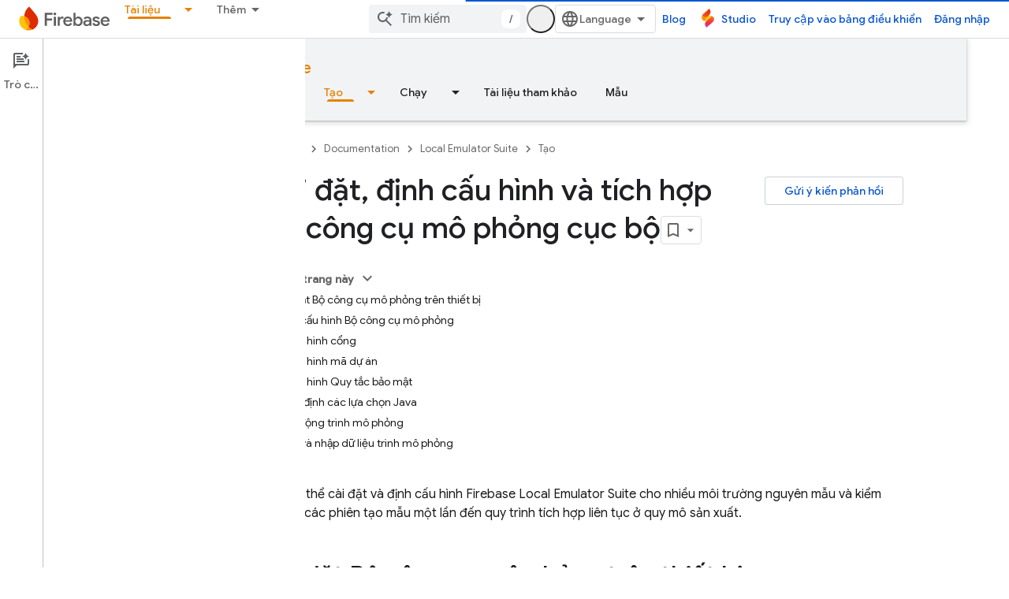

--- FILE ---
content_type: text/html; charset=utf-8
request_url: https://firebase.google.com/docs/emulator-suite/install_and_configure?authuser=4&hl=vi
body_size: 74322
content:









<!doctype html>
<html 
      lang="vi-x-mtfrom-en"
      dir="ltr">
  <head>
    <meta name="google-signin-client-id" content="721724668570-nbkv1cfusk7kk4eni4pjvepaus73b13t.apps.googleusercontent.com"><meta name="google-signin-scope"
          content="profile email https://www.googleapis.com/auth/developerprofiles https://www.googleapis.com/auth/developerprofiles.award https://www.googleapis.com/auth/devprofiles.full_control.firstparty"><meta property="og:site_name" content="Firebase">
    <meta property="og:type" content="website"><meta name="theme-color" content="#a8c7fa"><meta charset="utf-8">
    <meta content="IE=Edge" http-equiv="X-UA-Compatible">
    <meta name="viewport" content="width=device-width, initial-scale=1">
    

    <link rel="manifest" href="/_pwa/firebase/manifest.json"
          crossorigin="use-credentials">
    <link rel="preconnect" href="//www.gstatic.com" crossorigin>
    <link rel="preconnect" href="//fonts.gstatic.com" crossorigin>
    <link rel="preconnect" href="//fonts.googleapis.com" crossorigin>
    <link rel="preconnect" href="//apis.google.com" crossorigin>
    <link rel="preconnect" href="//www.google-analytics.com" crossorigin><link rel="stylesheet" href="//fonts.googleapis.com/css?family=Google+Sans:400,500|Roboto:400,400italic,500,500italic,700,700italic|Roboto+Mono:400,500,700&display=swap">
      <link rel="stylesheet"
            href="//fonts.googleapis.com/css2?family=Material+Icons&family=Material+Symbols+Outlined&display=block"><link rel="stylesheet" href="//fonts.googleapis.com/css?family=Noto+Sans"><link rel="stylesheet" href="https://www.gstatic.com/devrel-devsite/prod/v3df8aae39978de8281d519c083a1ff09816fe422ab8f1bf9f8e360a62fb9949d/firebase/css/app.css">
      
        <link rel="stylesheet" href="https://www.gstatic.com/devrel-devsite/prod/v3df8aae39978de8281d519c083a1ff09816fe422ab8f1bf9f8e360a62fb9949d/firebase/css/dark-theme.css" disabled>
      <link rel="shortcut icon" href="https://www.gstatic.com/devrel-devsite/prod/v3df8aae39978de8281d519c083a1ff09816fe422ab8f1bf9f8e360a62fb9949d/firebase/images/favicon.png">
    <link rel="apple-touch-icon" href="https://www.gstatic.com/devrel-devsite/prod/v3df8aae39978de8281d519c083a1ff09816fe422ab8f1bf9f8e360a62fb9949d/firebase/images/touchicon-180.png"><link rel="canonical" href="https://firebase.google.com/docs/emulator-suite/install_and_configure?hl=vi"><link rel="search" type="application/opensearchdescription+xml"
            title="Firebase" href="https://firebase.google.com/s/opensearch.xml?authuser=4&amp;hl=vi">
      <link rel="alternate" hreflang="en"
          href="https://firebase.google.com/docs/emulator-suite/install_and_configure" /><link rel="alternate" hreflang="x-default" href="https://firebase.google.com/docs/emulator-suite/install_and_configure" /><link rel="alternate" hreflang="ar"
          href="https://firebase.google.com/docs/emulator-suite/install_and_configure?hl=ar" /><link rel="alternate" hreflang="bn"
          href="https://firebase.google.com/docs/emulator-suite/install_and_configure?hl=bn" /><link rel="alternate" hreflang="zh-Hans"
          href="https://firebase.google.com/docs/emulator-suite/install_and_configure?hl=zh-cn" /><link rel="alternate" hreflang="zh-Hant"
          href="https://firebase.google.com/docs/emulator-suite/install_and_configure?hl=zh-tw" /><link rel="alternate" hreflang="fa"
          href="https://firebase.google.com/docs/emulator-suite/install_and_configure?hl=fa" /><link rel="alternate" hreflang="fr"
          href="https://firebase.google.com/docs/emulator-suite/install_and_configure?hl=fr" /><link rel="alternate" hreflang="de"
          href="https://firebase.google.com/docs/emulator-suite/install_and_configure?hl=de" /><link rel="alternate" hreflang="he"
          href="https://firebase.google.com/docs/emulator-suite/install_and_configure?hl=he" /><link rel="alternate" hreflang="hi"
          href="https://firebase.google.com/docs/emulator-suite/install_and_configure?hl=hi" /><link rel="alternate" hreflang="id"
          href="https://firebase.google.com/docs/emulator-suite/install_and_configure?hl=id" /><link rel="alternate" hreflang="it"
          href="https://firebase.google.com/docs/emulator-suite/install_and_configure?hl=it" /><link rel="alternate" hreflang="ja"
          href="https://firebase.google.com/docs/emulator-suite/install_and_configure?hl=ja" /><link rel="alternate" hreflang="ko"
          href="https://firebase.google.com/docs/emulator-suite/install_and_configure?hl=ko" /><link rel="alternate" hreflang="pl"
          href="https://firebase.google.com/docs/emulator-suite/install_and_configure?hl=pl" /><link rel="alternate" hreflang="pt-BR"
          href="https://firebase.google.com/docs/emulator-suite/install_and_configure?hl=pt-br" /><link rel="alternate" hreflang="ru"
          href="https://firebase.google.com/docs/emulator-suite/install_and_configure?hl=ru" /><link rel="alternate" hreflang="es-419"
          href="https://firebase.google.com/docs/emulator-suite/install_and_configure?hl=es-419" /><link rel="alternate" hreflang="th"
          href="https://firebase.google.com/docs/emulator-suite/install_and_configure?hl=th" /><link rel="alternate" hreflang="tr"
          href="https://firebase.google.com/docs/emulator-suite/install_and_configure?hl=tr" /><link rel="alternate" hreflang="vi"
          href="https://firebase.google.com/docs/emulator-suite/install_and_configure?hl=vi" /><title>Cài đặt, định cấu hình và tích hợp Bộ công cụ mô phỏng cục bộ &nbsp;|&nbsp; Firebase Local Emulator Suite</title>

<meta property="og:title" content="Cài đặt, định cấu hình và tích hợp Bộ công cụ mô phỏng cục bộ &nbsp;|&nbsp; Firebase Local Emulator Suite"><meta name="description" content="Hướng dẫn cài đặt và định cấu hình Firebase Emulator Suite, bao gồm cả thiết lập, tích hợp với các hệ thống CI và khả năng cung cấp SDK.">
  <meta property="og:description" content="Hướng dẫn cài đặt và định cấu hình Firebase Emulator Suite, bao gồm cả thiết lập, tích hợp với các hệ thống CI và khả năng cung cấp SDK."><meta property="og:url" content="https://firebase.google.com/docs/emulator-suite/install_and_configure?hl=vi"><meta property="og:locale" content="vi"><script type="application/ld+json">
  {
    "@context": "https://schema.org",
    "@type": "BreadcrumbList",
    "itemListElement": [{
      "@type": "ListItem",
      "position": 1,
      "name": "Documentation",
      "item": "https://firebase.google.com/docs"
    },{
      "@type": "ListItem",
      "position": 2,
      "name": "Local Emulator Suite",
      "item": "https://firebase.google.com/docs/emulator-suite"
    },{
      "@type": "ListItem",
      "position": 3,
      "name": "Cài đặt, định cấu hình và tích hợp Bộ công cụ mô phỏng cục bộ",
      "item": "https://firebase.google.com/docs/emulator-suite/install_and_configure"
    }]
  }
  </script><link rel="alternate machine-translated-from" hreflang="en"
        href="https://firebase.google.com/docs/emulator-suite/install_and_configure?hl=en&amp;authuser=4">
  

  

  

  

  


    
      <link rel="stylesheet" href="/extras.css"></head>
  <body class="color-scheme--light"
        template="page"
        theme="firebase-icy-theme"
        type="guide"
        
        appearance
        
        layout="docs"
        
        
        free-trial
        
        
          
            concierge='closed'
          
        
        display-toc
        pending>
  
    <devsite-progress type="indeterminate" id="app-progress"></devsite-progress>
  
  
    <a href="#main-content" class="skip-link button">
      
      Chuyển ngay đến nội dung chính
    </a>
    <section class="devsite-wrapper">
      <devsite-cookie-notification-bar></devsite-cookie-notification-bar><devsite-header role="banner" keep-tabs-visible>
  
    





















<div class="devsite-header--inner" data-nosnippet>
  <div class="devsite-top-logo-row-wrapper-wrapper">
    <div class="devsite-top-logo-row-wrapper">
      <div class="devsite-top-logo-row">
        <button type="button" id="devsite-hamburger-menu"
          class="devsite-header-icon-button button-flat material-icons gc-analytics-event"
          data-category="Site-Wide Custom Events"
          data-label="Navigation menu button"
          visually-hidden
          aria-label="Mở trình đơn">
        </button>
        
<div class="devsite-product-name-wrapper">

  <a href="/" class="devsite-site-logo-link gc-analytics-event"
   data-category="Site-Wide Custom Events" data-label="Site logo" track-type="globalNav"
   track-name="firebase" track-metadata-position="nav"
   track-metadata-eventDetail="nav">
  
  <picture>
    
    <source srcset="https://www.gstatic.com/devrel-devsite/prod/v3df8aae39978de8281d519c083a1ff09816fe422ab8f1bf9f8e360a62fb9949d/firebase/images/lockup.svg"
            media="(prefers-color-scheme: dark)"
            class="devsite-dark-theme">
    
    <img src="https://www.gstatic.com/devrel-devsite/prod/v3df8aae39978de8281d519c083a1ff09816fe422ab8f1bf9f8e360a62fb9949d/firebase/images/lockup.svg" class="devsite-site-logo" alt="Firebase">
  </picture>
  
</a>



  
  
  <span class="devsite-product-name">
    <ul class="devsite-breadcrumb-list"
  >
  
  <li class="devsite-breadcrumb-item
             ">
    
    
    
      
      
    
  </li>
  
</ul>
  </span>

</div>
        <div class="devsite-top-logo-row-middle">
          <div class="devsite-header-upper-tabs">
            
              
              
  <devsite-tabs class="upper-tabs">

    <nav class="devsite-tabs-wrapper" aria-label="Thẻ cấp trên">
      
        
          <tab class="devsite-dropdown
    
    
    
    ">
  
    <a href="https://firebase.google.com/products-build?authuser=4&amp;hl=vi"
    class="devsite-tabs-content gc-analytics-event "
      track-metadata-eventdetail="https://firebase.google.com/products-build?authuser=4&amp;hl=vi"
    
       track-type="nav"
       track-metadata-position="nav - tạo"
       track-metadata-module="primary nav"
       
       
         
           data-category="Site-Wide Custom Events"
         
           data-label="Tab: Tạo"
         
           track-name="tạo"
         
       >
    Tạo
  
    </a>
    
      <button
         aria-haspopup="menu"
         aria-expanded="false"
         aria-label="Trình đơn thả xuống cho Tạo"
         track-type="nav"
         track-metadata-eventdetail="https://firebase.google.com/products-build?authuser=4&amp;hl=vi"
         track-metadata-position="nav - tạo"
         track-metadata-module="primary nav"
         
          
            data-category="Site-Wide Custom Events"
          
            data-label="Tab: Tạo"
          
            track-name="tạo"
          
        
         class="devsite-tabs-dropdown-toggle devsite-icon devsite-icon-arrow-drop-down"></button>
    
  
  <div class="devsite-tabs-dropdown" role="menu" aria-label="submenu" hidden>
    
    <div class="devsite-tabs-dropdown-content">
      
        <div class="devsite-tabs-dropdown-column
                    firebase-dropdown firebase-dropdown--primary firebase-build">
          
            <ul class="devsite-tabs-dropdown-section
                       ">
              
                <li class="devsite-nav-title" role="heading" tooltip>Tạo</li>
              
              
                <li class="devsite-nav-description">Tiếp cận thị trường nhanh chóng và an toàn với các sản phẩm có thể mở rộng quy mô trên toàn cầu
</li>
              
              
                <li class="devsite-nav-item">
                  <a href="https://firebase.google.com/products-build?authuser=4&amp;hl=vi"
                    
                     track-type="nav"
                     track-metadata-eventdetail="https://firebase.google.com/products-build?authuser=4&amp;hl=vi"
                     track-metadata-position="nav - tạo"
                     track-metadata-module="tertiary nav"
                     
                       track-metadata-module_headline="tạo"
                     
                     tooltip
                  >
                    
                    <div class="devsite-nav-item-title">
                      Chuyển đến phần Build (Tạo)
                    </div>
                    
                  </a>
                </li>
              
            </ul>
          
        </div>
      
        <div class="devsite-tabs-dropdown-column
                    firebase-dropdown firebase-dropdown--secondary firebase-build">
          
            <ul class="devsite-tabs-dropdown-section
                       ">
              
                <li class="devsite-nav-title" role="heading" tooltip>Tạo sản phẩm</li>
              
              
              
                <li class="devsite-nav-item">
                  <a href="https://firebase.google.com/products/app-check?authuser=4&amp;hl=vi"
                    
                     track-type="nav"
                     track-metadata-eventdetail="https://firebase.google.com/products/app-check?authuser=4&amp;hl=vi"
                     track-metadata-position="nav - tạo"
                     track-metadata-module="tertiary nav"
                     
                       track-metadata-module_headline="tạo sản phẩm"
                     
                     tooltip
                  >
                    
                    <div class="devsite-nav-item-title">
                      App Check
                    </div>
                    
                  </a>
                </li>
              
                <li class="devsite-nav-item">
                  <a href="https://firebase.google.com/products/app-hosting?authuser=4&amp;hl=vi"
                    
                     track-type="nav"
                     track-metadata-eventdetail="https://firebase.google.com/products/app-hosting?authuser=4&amp;hl=vi"
                     track-metadata-position="nav - tạo"
                     track-metadata-module="tertiary nav"
                     
                       track-metadata-module_headline="tạo sản phẩm"
                     
                     tooltip
                  >
                    
                    <div class="devsite-nav-item-title">
                      App Hosting
                    </div>
                    
                  </a>
                </li>
              
                <li class="devsite-nav-item">
                  <a href="https://firebase.google.com/products/auth?authuser=4&amp;hl=vi"
                    
                     track-type="nav"
                     track-metadata-eventdetail="https://firebase.google.com/products/auth?authuser=4&amp;hl=vi"
                     track-metadata-position="nav - tạo"
                     track-metadata-module="tertiary nav"
                     
                       track-metadata-module_headline="tạo sản phẩm"
                     
                     tooltip
                  >
                    
                    <div class="devsite-nav-item-title">
                      Authentication
                    </div>
                    
                  </a>
                </li>
              
                <li class="devsite-nav-item">
                  <a href="https://firebase.google.com/products/functions?authuser=4&amp;hl=vi"
                    
                     track-type="nav"
                     track-metadata-eventdetail="https://firebase.google.com/products/functions?authuser=4&amp;hl=vi"
                     track-metadata-position="nav - tạo"
                     track-metadata-module="tertiary nav"
                     
                       track-metadata-module_headline="tạo sản phẩm"
                     
                     tooltip
                  >
                    
                    <div class="devsite-nav-item-title">
                      Cloud Functions
                    </div>
                    
                  </a>
                </li>
              
                <li class="devsite-nav-item">
                  <a href="https://firebase.google.com/products/storage?authuser=4&amp;hl=vi"
                    
                     track-type="nav"
                     track-metadata-eventdetail="https://firebase.google.com/products/storage?authuser=4&amp;hl=vi"
                     track-metadata-position="nav - tạo"
                     track-metadata-module="tertiary nav"
                     
                       track-metadata-module_headline="tạo sản phẩm"
                     
                     tooltip
                  >
                    
                    <div class="devsite-nav-item-title">
                      Cloud Storage
                    </div>
                    
                  </a>
                </li>
              
                <li class="devsite-nav-item">
                  <a href="https://firebase.google.com/products/data-connect?authuser=4&amp;hl=vi"
                    
                     track-type="nav"
                     track-metadata-eventdetail="https://firebase.google.com/products/data-connect?authuser=4&amp;hl=vi"
                     track-metadata-position="nav - tạo"
                     track-metadata-module="tertiary nav"
                     
                       track-metadata-module_headline="tạo sản phẩm"
                     
                     tooltip
                  >
                    
                    <div class="devsite-nav-item-title">
                      Data Connect
                    </div>
                    
                  </a>
                </li>
              
                <li class="devsite-nav-item">
                  <a href="https://firebase.google.com/products/extensions?authuser=4&amp;hl=vi"
                    
                     track-type="nav"
                     track-metadata-eventdetail="https://firebase.google.com/products/extensions?authuser=4&amp;hl=vi"
                     track-metadata-position="nav - tạo"
                     track-metadata-module="tertiary nav"
                     
                       track-metadata-module_headline="tạo sản phẩm"
                     
                     tooltip
                  >
                    
                    <div class="devsite-nav-item-title">
                      Extensions
                    </div>
                    
                  </a>
                </li>
              
                <li class="devsite-nav-item">
                  <a href="https://firebase.google.com/products/ml?authuser=4&amp;hl=vi"
                    
                     track-type="nav"
                     track-metadata-eventdetail="https://firebase.google.com/products/ml?authuser=4&amp;hl=vi"
                     track-metadata-position="nav - tạo"
                     track-metadata-module="tertiary nav"
                     
                       track-metadata-module_headline="tạo sản phẩm"
                     
                     tooltip
                  >
                    
                    <div class="devsite-nav-item-title">
                      Firebase ML
                    </div>
                    
                  </a>
                </li>
              
            </ul>
          
            <ul class="devsite-tabs-dropdown-section
                       ">
              
              
              
                <li class="devsite-nav-item">
                  <a href="https://firebase.google.com/products/firestore?authuser=4&amp;hl=vi"
                    
                     track-type="nav"
                     track-metadata-eventdetail="https://firebase.google.com/products/firestore?authuser=4&amp;hl=vi"
                     track-metadata-position="nav - tạo"
                     track-metadata-module="tertiary nav"
                     
                       track-metadata-module_headline="tạo sản phẩm"
                     
                     tooltip
                  >
                    
                    <div class="devsite-nav-item-title">
                      Firestore
                    </div>
                    
                  </a>
                </li>
              
                <li class="devsite-nav-item">
                  <a href="https://genkit.dev"
                    
                     track-type="nav"
                     track-metadata-eventdetail="https://genkit.dev"
                     track-metadata-position="nav - tạo"
                     track-metadata-module="tertiary nav"
                     
                       track-metadata-module_headline="tạo sản phẩm"
                     
                     tooltip
                  >
                    
                    <div class="devsite-nav-item-title">
                      Genkit
                    </div>
                    
                  </a>
                </li>
              
                <li class="devsite-nav-item">
                  <a href="https://firebase.google.com/products/hosting?authuser=4&amp;hl=vi"
                    
                     track-type="nav"
                     track-metadata-eventdetail="https://firebase.google.com/products/hosting?authuser=4&amp;hl=vi"
                     track-metadata-position="nav - tạo"
                     track-metadata-module="tertiary nav"
                     
                       track-metadata-module_headline="tạo sản phẩm"
                     
                     tooltip
                  >
                    
                    <div class="devsite-nav-item-title">
                      Hosting
                    </div>
                    
                  </a>
                </li>
              
                <li class="devsite-nav-item">
                  <a href="https://firebase.google.com/products/phone-number-verification?authuser=4&amp;hl=vi"
                    
                     track-type="nav"
                     track-metadata-eventdetail="https://firebase.google.com/products/phone-number-verification?authuser=4&amp;hl=vi"
                     track-metadata-position="nav - tạo"
                     track-metadata-module="tertiary nav"
                     
                       track-metadata-module_headline="tạo sản phẩm"
                     
                     tooltip
                  >
                    
                    <div class="devsite-nav-item-title">
                      Xác minh số điện thoại
                    </div>
                    
                  </a>
                </li>
              
                <li class="devsite-nav-item">
                  <a href="https://firebase.google.com/products/realtime-database?authuser=4&amp;hl=vi"
                    
                     track-type="nav"
                     track-metadata-eventdetail="https://firebase.google.com/products/realtime-database?authuser=4&amp;hl=vi"
                     track-metadata-position="nav - tạo"
                     track-metadata-module="tertiary nav"
                     
                       track-metadata-module_headline="tạo sản phẩm"
                     
                     tooltip
                  >
                    
                    <div class="devsite-nav-item-title">
                      Realtime Database
                    </div>
                    
                  </a>
                </li>
              
                <li class="devsite-nav-item">
                  <a href="https://firebase.google.com/products/firebase-ai-logic?authuser=4&amp;hl=vi"
                    
                     track-type="nav"
                     track-metadata-eventdetail="https://firebase.google.com/products/firebase-ai-logic?authuser=4&amp;hl=vi"
                     track-metadata-position="nav - tạo"
                     track-metadata-module="tertiary nav"
                     
                       track-metadata-module_headline="tạo sản phẩm"
                     
                     tooltip
                  >
                    
                    <div class="devsite-nav-item-title">
                      SDK ứng dụng Logic AI của Firebase
                    </div>
                    
                  </a>
                </li>
              
                <li class="devsite-nav-item">
                  <a href="https://firebase.google.com/products/generative-ai?authuser=4&amp;hl=vi"
                    
                     track-type="nav"
                     track-metadata-eventdetail="https://firebase.google.com/products/generative-ai?authuser=4&amp;hl=vi"
                     track-metadata-position="nav - tạo"
                     track-metadata-module="tertiary nav"
                     
                       track-metadata-module_headline="tạo sản phẩm"
                     
                     tooltip
                  >
                    
                    <div class="devsite-nav-item-title">
                      AI tạo sinh
                    </div>
                    
                  </a>
                </li>
              
            </ul>
          
        </div>
      
    </div>
  </div>
</tab>
        
      
        
          <tab class="devsite-dropdown
    
    
    
    ">
  
    <a href="https://firebase.google.com/products-run?authuser=4&amp;hl=vi"
    class="devsite-tabs-content gc-analytics-event "
      track-metadata-eventdetail="https://firebase.google.com/products-run?authuser=4&amp;hl=vi"
    
       track-type="nav"
       track-metadata-position="nav - chạy"
       track-metadata-module="primary nav"
       
       
         
           data-category="Site-Wide Custom Events"
         
           data-label="Tab: Chạy"
         
           track-name="chạy"
         
       >
    Chạy
  
    </a>
    
      <button
         aria-haspopup="menu"
         aria-expanded="false"
         aria-label="Trình đơn thả xuống cho Chạy"
         track-type="nav"
         track-metadata-eventdetail="https://firebase.google.com/products-run?authuser=4&amp;hl=vi"
         track-metadata-position="nav - chạy"
         track-metadata-module="primary nav"
         
          
            data-category="Site-Wide Custom Events"
          
            data-label="Tab: Chạy"
          
            track-name="chạy"
          
        
         class="devsite-tabs-dropdown-toggle devsite-icon devsite-icon-arrow-drop-down"></button>
    
  
  <div class="devsite-tabs-dropdown" role="menu" aria-label="submenu" hidden>
    
    <div class="devsite-tabs-dropdown-content">
      
        <div class="devsite-tabs-dropdown-column
                    firebase-dropdown firebase-dropdown--primary firebase-run">
          
            <ul class="devsite-tabs-dropdown-section
                       ">
              
                <li class="devsite-nav-title" role="heading" tooltip>Chạy</li>
              
              
                <li class="devsite-nav-description">Tự tin chạy ứng dụng và mang lại trải nghiệm tốt nhất cho người dùng
</li>
              
              
                <li class="devsite-nav-item">
                  <a href="https://firebase.google.com/products-run?authuser=4&amp;hl=vi"
                    
                     track-type="nav"
                     track-metadata-eventdetail="https://firebase.google.com/products-run?authuser=4&amp;hl=vi"
                     track-metadata-position="nav - chạy"
                     track-metadata-module="tertiary nav"
                     
                       track-metadata-module_headline="chạy"
                     
                     tooltip
                  >
                    
                    <div class="devsite-nav-item-title">
                      Chuyển đến Run (Chạy)
                    </div>
                    
                  </a>
                </li>
              
            </ul>
          
        </div>
      
        <div class="devsite-tabs-dropdown-column
                    firebase-dropdown firebase-dropdown--secondary">
          
            <ul class="devsite-tabs-dropdown-section
                       ">
              
                <li class="devsite-nav-title" role="heading" tooltip>Chạy sản phẩm</li>
              
              
              
                <li class="devsite-nav-item">
                  <a href="https://firebase.google.com/products/ab-testing?authuser=4&amp;hl=vi"
                    
                     track-type="nav"
                     track-metadata-eventdetail="https://firebase.google.com/products/ab-testing?authuser=4&amp;hl=vi"
                     track-metadata-position="nav - chạy"
                     track-metadata-module="tertiary nav"
                     
                       track-metadata-module_headline="chạy sản phẩm"
                     
                     tooltip
                  >
                    
                    <div class="devsite-nav-item-title">
                      A/B Testing
                    </div>
                    
                  </a>
                </li>
              
                <li class="devsite-nav-item">
                  <a href="https://firebase.google.com/products/app-distribution?authuser=4&amp;hl=vi"
                    
                     track-type="nav"
                     track-metadata-eventdetail="https://firebase.google.com/products/app-distribution?authuser=4&amp;hl=vi"
                     track-metadata-position="nav - chạy"
                     track-metadata-module="tertiary nav"
                     
                       track-metadata-module_headline="chạy sản phẩm"
                     
                     tooltip
                  >
                    
                    <div class="devsite-nav-item-title">
                      App Distribution
                    </div>
                    
                  </a>
                </li>
              
                <li class="devsite-nav-item">
                  <a href="https://firebase.google.com/products/cloud-messaging?authuser=4&amp;hl=vi"
                    
                     track-type="nav"
                     track-metadata-eventdetail="https://firebase.google.com/products/cloud-messaging?authuser=4&amp;hl=vi"
                     track-metadata-position="nav - chạy"
                     track-metadata-module="tertiary nav"
                     
                       track-metadata-module_headline="chạy sản phẩm"
                     
                     tooltip
                  >
                    
                    <div class="devsite-nav-item-title">
                      Cloud Messaging
                    </div>
                    
                  </a>
                </li>
              
                <li class="devsite-nav-item">
                  <a href="https://firebase.google.com/products/crashlytics?authuser=4&amp;hl=vi"
                    
                     track-type="nav"
                     track-metadata-eventdetail="https://firebase.google.com/products/crashlytics?authuser=4&amp;hl=vi"
                     track-metadata-position="nav - chạy"
                     track-metadata-module="tertiary nav"
                     
                       track-metadata-module_headline="chạy sản phẩm"
                     
                     tooltip
                  >
                    
                    <div class="devsite-nav-item-title">
                      Crashlytics
                    </div>
                    
                  </a>
                </li>
              
                <li class="devsite-nav-item">
                  <a href="https://firebase.google.com/products/analytics?authuser=4&amp;hl=vi"
                    
                     track-type="nav"
                     track-metadata-eventdetail="https://firebase.google.com/products/analytics?authuser=4&amp;hl=vi"
                     track-metadata-position="nav - chạy"
                     track-metadata-module="tertiary nav"
                     
                       track-metadata-module_headline="chạy sản phẩm"
                     
                     tooltip
                  >
                    
                    <div class="devsite-nav-item-title">
                      Google Analytics
                    </div>
                    
                  </a>
                </li>
              
            </ul>
          
            <ul class="devsite-tabs-dropdown-section
                       ">
              
              
              
                <li class="devsite-nav-item">
                  <a href="https://firebase.google.com/products/in-app-messaging?authuser=4&amp;hl=vi"
                    
                     track-type="nav"
                     track-metadata-eventdetail="https://firebase.google.com/products/in-app-messaging?authuser=4&amp;hl=vi"
                     track-metadata-position="nav - chạy"
                     track-metadata-module="tertiary nav"
                     
                       track-metadata-module_headline="chạy sản phẩm"
                     
                     tooltip
                  >
                    
                    <div class="devsite-nav-item-title">
                      In-App Messaging
                    </div>
                    
                  </a>
                </li>
              
                <li class="devsite-nav-item">
                  <a href="https://firebase.google.com/products/performance?authuser=4&amp;hl=vi"
                    
                     track-type="nav"
                     track-metadata-eventdetail="https://firebase.google.com/products/performance?authuser=4&amp;hl=vi"
                     track-metadata-position="nav - chạy"
                     track-metadata-module="tertiary nav"
                     
                       track-metadata-module_headline="chạy sản phẩm"
                     
                     tooltip
                  >
                    
                    <div class="devsite-nav-item-title">
                      Performance Monitoring
                    </div>
                    
                  </a>
                </li>
              
                <li class="devsite-nav-item">
                  <a href="https://firebase.google.com/products/remote-config?authuser=4&amp;hl=vi"
                    
                     track-type="nav"
                     track-metadata-eventdetail="https://firebase.google.com/products/remote-config?authuser=4&amp;hl=vi"
                     track-metadata-position="nav - chạy"
                     track-metadata-module="tertiary nav"
                     
                       track-metadata-module_headline="chạy sản phẩm"
                     
                     tooltip
                  >
                    
                    <div class="devsite-nav-item-title">
                      Remote Config
                    </div>
                    
                  </a>
                </li>
              
                <li class="devsite-nav-item">
                  <a href="https://firebase.google.com/products/test-lab?authuser=4&amp;hl=vi"
                    
                     track-type="nav"
                     track-metadata-eventdetail="https://firebase.google.com/products/test-lab?authuser=4&amp;hl=vi"
                     track-metadata-position="nav - chạy"
                     track-metadata-module="tertiary nav"
                     
                       track-metadata-module_headline="chạy sản phẩm"
                     
                     tooltip
                  >
                    
                    <div class="devsite-nav-item-title">
                      Test Lab
                    </div>
                    
                  </a>
                </li>
              
            </ul>
          
        </div>
      
    </div>
  </div>
</tab>
        
      
        
          <tab  >
            
    <a href="https://firebase.google.com/solutions?authuser=4&amp;hl=vi"
    class="devsite-tabs-content gc-analytics-event "
      track-metadata-eventdetail="https://firebase.google.com/solutions?authuser=4&amp;hl=vi"
    
       track-type="nav"
       track-metadata-position="nav - giải pháp"
       track-metadata-module="primary nav"
       
       
         
           data-category="Site-Wide Custom Events"
         
           data-label="Tab: Giải pháp"
         
           track-name="giải pháp"
         
       >
    Giải pháp
  
    </a>
    
  
          </tab>
        
      
        
          <tab  >
            
    <a href="https://firebase.google.com/pricing?authuser=4&amp;hl=vi"
    class="devsite-tabs-content gc-analytics-event "
      track-metadata-eventdetail="https://firebase.google.com/pricing?authuser=4&amp;hl=vi"
    
       track-type="nav"
       track-metadata-position="nav - mức giá"
       track-metadata-module="primary nav"
       
       
         
           data-category="Site-Wide Custom Events"
         
           data-label="Tab: Mức giá"
         
           track-name="mức giá"
         
       >
    Mức giá
  
    </a>
    
  
          </tab>
        
      
        
          <tab class="devsite-dropdown
    
    devsite-active
    
    ">
  
    <a href="https://firebase.google.com/docs?authuser=4&amp;hl=vi"
    class="devsite-tabs-content gc-analytics-event "
      track-metadata-eventdetail="https://firebase.google.com/docs?authuser=4&amp;hl=vi"
    
       track-type="nav"
       track-metadata-position="nav - tài liệu"
       track-metadata-module="primary nav"
       aria-label="Tài liệu, selected" 
       
         
           data-category="Site-Wide Custom Events"
         
           data-label="Tab: Tài liệu"
         
           track-name="tài liệu"
         
       >
    Tài liệu
  
    </a>
    
      <button
         aria-haspopup="menu"
         aria-expanded="false"
         aria-label="Trình đơn thả xuống cho Tài liệu"
         track-type="nav"
         track-metadata-eventdetail="https://firebase.google.com/docs?authuser=4&amp;hl=vi"
         track-metadata-position="nav - tài liệu"
         track-metadata-module="primary nav"
         
          
            data-category="Site-Wide Custom Events"
          
            data-label="Tab: Tài liệu"
          
            track-name="tài liệu"
          
        
         class="devsite-tabs-dropdown-toggle devsite-icon devsite-icon-arrow-drop-down"></button>
    
  
  <div class="devsite-tabs-dropdown" role="menu" aria-label="submenu" hidden>
    
    <div class="devsite-tabs-dropdown-content">
      
        <div class="devsite-tabs-dropdown-column
                    ">
          
            <ul class="devsite-tabs-dropdown-section
                       ">
              
              
              
                <li class="devsite-nav-item">
                  <a href="https://firebase.google.com/docs?authuser=4&amp;hl=vi"
                    
                     track-type="nav"
                     track-metadata-eventdetail="https://firebase.google.com/docs?authuser=4&amp;hl=vi"
                     track-metadata-position="nav - tài liệu"
                     track-metadata-module="tertiary nav"
                     
                     tooltip
                  >
                    
                    <div class="devsite-nav-item-title">
                      Tổng quan
                    </div>
                    
                  </a>
                </li>
              
                <li class="devsite-nav-item">
                  <a href="https://firebase.google.com/docs/guides?authuser=4&amp;hl=vi"
                    
                     track-type="nav"
                     track-metadata-eventdetail="https://firebase.google.com/docs/guides?authuser=4&amp;hl=vi"
                     track-metadata-position="nav - tài liệu"
                     track-metadata-module="tertiary nav"
                     
                     tooltip
                  >
                    
                    <div class="devsite-nav-item-title">
                      Nguyên tắc cơ bản
                    </div>
                    
                  </a>
                </li>
              
                <li class="devsite-nav-item">
                  <a href="https://firebase.google.com/docs/ai?authuser=4&amp;hl=vi"
                    
                     track-type="nav"
                     track-metadata-eventdetail="https://firebase.google.com/docs/ai?authuser=4&amp;hl=vi"
                     track-metadata-position="nav - tài liệu"
                     track-metadata-module="tertiary nav"
                     
                     tooltip
                  >
                    
                    <div class="devsite-nav-item-title">
                      AI
                    </div>
                    
                  </a>
                </li>
              
                <li class="devsite-nav-item">
                  <a href="https://firebase.google.com/docs/build?authuser=4&amp;hl=vi"
                    
                     track-type="nav"
                     track-metadata-eventdetail="https://firebase.google.com/docs/build?authuser=4&amp;hl=vi"
                     track-metadata-position="nav - tài liệu"
                     track-metadata-module="tertiary nav"
                     
                     tooltip
                  >
                    
                    <div class="devsite-nav-item-title">
                      Tạo
                    </div>
                    
                  </a>
                </li>
              
                <li class="devsite-nav-item">
                  <a href="https://firebase.google.com/docs/run?authuser=4&amp;hl=vi"
                    
                     track-type="nav"
                     track-metadata-eventdetail="https://firebase.google.com/docs/run?authuser=4&amp;hl=vi"
                     track-metadata-position="nav - tài liệu"
                     track-metadata-module="tertiary nav"
                     
                     tooltip
                  >
                    
                    <div class="devsite-nav-item-title">
                      Chạy
                    </div>
                    
                  </a>
                </li>
              
                <li class="devsite-nav-item">
                  <a href="https://firebase.google.com/docs/reference?authuser=4&amp;hl=vi"
                    
                     track-type="nav"
                     track-metadata-eventdetail="https://firebase.google.com/docs/reference?authuser=4&amp;hl=vi"
                     track-metadata-position="nav - tài liệu"
                     track-metadata-module="tertiary nav"
                     
                     tooltip
                  >
                    
                    <div class="devsite-nav-item-title">
                      Tài liệu tham khảo
                    </div>
                    
                  </a>
                </li>
              
                <li class="devsite-nav-item">
                  <a href="https://firebase.google.com/docs/samples?authuser=4&amp;hl=vi"
                    
                     track-type="nav"
                     track-metadata-eventdetail="https://firebase.google.com/docs/samples?authuser=4&amp;hl=vi"
                     track-metadata-position="nav - tài liệu"
                     track-metadata-module="tertiary nav"
                     
                     tooltip
                  >
                    
                    <div class="devsite-nav-item-title">
                      Mẫu
                    </div>
                    
                  </a>
                </li>
              
            </ul>
          
        </div>
      
    </div>
  </div>
</tab>
        
      
        
          <tab class="devsite-dropdown
    
    
    
    ">
  
    <a href="https://firebase.google.com/community?authuser=4&amp;hl=vi"
    class="devsite-tabs-content gc-analytics-event "
      track-metadata-eventdetail="https://firebase.google.com/community?authuser=4&amp;hl=vi"
    
       track-type="nav"
       track-metadata-position="nav - cộng đồng"
       track-metadata-module="primary nav"
       
       
         
           data-category="Site-Wide Custom Events"
         
           data-label="Tab: Cộng đồng"
         
           track-name="cộng đồng"
         
       >
    Cộng đồng
  
    </a>
    
      <button
         aria-haspopup="menu"
         aria-expanded="false"
         aria-label="Trình đơn thả xuống cho Cộng đồng"
         track-type="nav"
         track-metadata-eventdetail="https://firebase.google.com/community?authuser=4&amp;hl=vi"
         track-metadata-position="nav - cộng đồng"
         track-metadata-module="primary nav"
         
          
            data-category="Site-Wide Custom Events"
          
            data-label="Tab: Cộng đồng"
          
            track-name="cộng đồng"
          
        
         class="devsite-tabs-dropdown-toggle devsite-icon devsite-icon-arrow-drop-down"></button>
    
  
  <div class="devsite-tabs-dropdown" role="menu" aria-label="submenu" hidden>
    
    <div class="devsite-tabs-dropdown-content">
      
        <div class="devsite-tabs-dropdown-column
                    ">
          
            <ul class="devsite-tabs-dropdown-section
                       ">
              
              
              
                <li class="devsite-nav-item">
                  <a href="https://firebase.google.com/community/learn?authuser=4&amp;hl=vi"
                    
                     track-type="nav"
                     track-metadata-eventdetail="https://firebase.google.com/community/learn?authuser=4&amp;hl=vi"
                     track-metadata-position="nav - cộng đồng"
                     track-metadata-module="tertiary nav"
                     
                     tooltip
                  >
                    
                    <div class="devsite-nav-item-title">
                      Học tập
                    </div>
                    
                  </a>
                </li>
              
                <li class="devsite-nav-item">
                  <a href="https://firebase.google.com/community/events?authuser=4&amp;hl=vi"
                    
                     track-type="nav"
                     track-metadata-eventdetail="https://firebase.google.com/community/events?authuser=4&amp;hl=vi"
                     track-metadata-position="nav - cộng đồng"
                     track-metadata-module="tertiary nav"
                     
                     tooltip
                  >
                    
                    <div class="devsite-nav-item-title">
                      Sự kiện
                    </div>
                    
                  </a>
                </li>
              
                <li class="devsite-nav-item">
                  <a href="https://firebase.google.com/community/stories?authuser=4&amp;hl=vi"
                    
                     track-type="nav"
                     track-metadata-eventdetail="https://firebase.google.com/community/stories?authuser=4&amp;hl=vi"
                     track-metadata-position="nav - cộng đồng"
                     track-metadata-module="tertiary nav"
                     
                     tooltip
                  >
                    
                    <div class="devsite-nav-item-title">
                      Stories
                    </div>
                    
                  </a>
                </li>
              
            </ul>
          
        </div>
      
    </div>
  </div>
</tab>
        
      
        
          <tab  >
            
    <a href="https://firebase.google.com/support?authuser=4&amp;hl=vi"
    class="devsite-tabs-content gc-analytics-event "
      track-metadata-eventdetail="https://firebase.google.com/support?authuser=4&amp;hl=vi"
    
       track-type="nav"
       track-metadata-position="nav - hỗ trợ"
       track-metadata-module="primary nav"
       
       
         
           data-category="Site-Wide Custom Events"
         
           data-label="Tab: Hỗ trợ"
         
           track-name="hỗ trợ"
         
       >
    Hỗ trợ
  
    </a>
    
  
          </tab>
        
      
    </nav>

  </devsite-tabs>

            
           </div>
          
<devsite-search
    enable-signin
    enable-search
    enable-suggestions
      enable-query-completion
    
    enable-search-summaries
    project-name="Firebase Local Emulator Suite"
    tenant-name="Firebase"
    
    
    
    
    
    >
  <form class="devsite-search-form" action="https://firebase.google.com/s/results?authuser=4&amp;hl=vi" method="GET">
    <div class="devsite-search-container">
      <button type="button"
              search-open
              class="devsite-search-button devsite-header-icon-button button-flat material-icons"
              
              aria-label="Mở hộp tìm kiếm"></button>
      <div class="devsite-searchbox">
        <input
          aria-activedescendant=""
          aria-autocomplete="list"
          
          aria-label="Tìm kiếm"
          aria-expanded="false"
          aria-haspopup="listbox"
          autocomplete="off"
          class="devsite-search-field devsite-search-query"
          name="q"
          
          placeholder="Tìm kiếm"
          role="combobox"
          type="text"
          value=""
          >
          <div class="devsite-search-image material-icons" aria-hidden="true">
            
              <svg class="devsite-search-ai-image" width="24" height="24" viewBox="0 0 24 24" fill="none" xmlns="http://www.w3.org/2000/svg">
                  <g clip-path="url(#clip0_6641_386)">
                    <path d="M19.6 21L13.3 14.7C12.8 15.1 12.225 15.4167 11.575 15.65C10.925 15.8833 10.2333 16 9.5 16C7.68333 16 6.14167 15.375 4.875 14.125C3.625 12.8583 3 11.3167 3 9.5C3 7.68333 3.625 6.15 4.875 4.9C6.14167 3.63333 7.68333 3 9.5 3C10.0167 3 10.5167 3.05833 11 3.175C11.4833 3.275 11.9417 3.43333 12.375 3.65L10.825 5.2C10.6083 5.13333 10.3917 5.08333 10.175 5.05C9.95833 5.01667 9.73333 5 9.5 5C8.25 5 7.18333 5.44167 6.3 6.325C5.43333 7.19167 5 8.25 5 9.5C5 10.75 5.43333 11.8167 6.3 12.7C7.18333 13.5667 8.25 14 9.5 14C10.6667 14 11.6667 13.625 12.5 12.875C13.35 12.1083 13.8417 11.15 13.975 10H15.975C15.925 10.6333 15.7833 11.2333 15.55 11.8C15.3333 12.3667 15.05 12.8667 14.7 13.3L21 19.6L19.6 21ZM17.5 12C17.5 10.4667 16.9667 9.16667 15.9 8.1C14.8333 7.03333 13.5333 6.5 12 6.5C13.5333 6.5 14.8333 5.96667 15.9 4.9C16.9667 3.83333 17.5 2.53333 17.5 0.999999C17.5 2.53333 18.0333 3.83333 19.1 4.9C20.1667 5.96667 21.4667 6.5 23 6.5C21.4667 6.5 20.1667 7.03333 19.1 8.1C18.0333 9.16667 17.5 10.4667 17.5 12Z" fill="#5F6368"/>
                  </g>
                <defs>
                <clipPath id="clip0_6641_386">
                <rect width="24" height="24" fill="white"/>
                </clipPath>
                </defs>
              </svg>
            
          </div>
          <div class="devsite-search-shortcut-icon-container" aria-hidden="true">
            <kbd class="devsite-search-shortcut-icon">/</kbd>
          </div>
      </div>
    </div>
  </form>
  <button type="button"
          search-close
          class="devsite-search-button devsite-header-icon-button button-flat material-icons"
          
          aria-label="Đóng hộp tìm kiếm"></button>
</devsite-search>

        </div>

        

          

          

          <devsite-appearance-selector></devsite-appearance-selector>

          
<devsite-language-selector>
  <ul role="presentation">
    
    
    <li role="presentation">
      <a role="menuitem" lang="en"
        >English</a>
    </li>
    
    <li role="presentation">
      <a role="menuitem" lang="de"
        >Deutsch</a>
    </li>
    
    <li role="presentation">
      <a role="menuitem" lang="es_419"
        >Español – América Latina</a>
    </li>
    
    <li role="presentation">
      <a role="menuitem" lang="fr"
        >Français</a>
    </li>
    
    <li role="presentation">
      <a role="menuitem" lang="id"
        >Indonesia</a>
    </li>
    
    <li role="presentation">
      <a role="menuitem" lang="it"
        >Italiano</a>
    </li>
    
    <li role="presentation">
      <a role="menuitem" lang="pl"
        >Polski</a>
    </li>
    
    <li role="presentation">
      <a role="menuitem" lang="pt_br"
        >Português – Brasil</a>
    </li>
    
    <li role="presentation">
      <a role="menuitem" lang="vi"
        >Tiếng Việt</a>
    </li>
    
    <li role="presentation">
      <a role="menuitem" lang="tr"
        >Türkçe</a>
    </li>
    
    <li role="presentation">
      <a role="menuitem" lang="ru"
        >Русский</a>
    </li>
    
    <li role="presentation">
      <a role="menuitem" lang="he"
        >עברית</a>
    </li>
    
    <li role="presentation">
      <a role="menuitem" lang="ar"
        >العربيّة</a>
    </li>
    
    <li role="presentation">
      <a role="menuitem" lang="fa"
        >فارسی</a>
    </li>
    
    <li role="presentation">
      <a role="menuitem" lang="hi"
        >हिंदी</a>
    </li>
    
    <li role="presentation">
      <a role="menuitem" lang="bn"
        >বাংলা</a>
    </li>
    
    <li role="presentation">
      <a role="menuitem" lang="th"
        >ภาษาไทย</a>
    </li>
    
    <li role="presentation">
      <a role="menuitem" lang="zh_cn"
        >中文 – 简体</a>
    </li>
    
    <li role="presentation">
      <a role="menuitem" lang="zh_tw"
        >中文 – 繁體</a>
    </li>
    
    <li role="presentation">
      <a role="menuitem" lang="ja"
        >日本語</a>
    </li>
    
    <li role="presentation">
      <a role="menuitem" lang="ko"
        >한국어</a>
    </li>
    
  </ul>
</devsite-language-selector>


          
            <a class="devsite-header-link devsite-top-button button gc-analytics-event "
    href="//firebase.blog"
    data-category="Site-Wide Custom Events"
    data-label="Site header link: Blog"
    >
  Blog
</a>
          
            <a class="devsite-header-link devsite-top-button button gc-analytics-event studio-button-with-icon"
    href="//studio.firebase.google.com?authuser=4&amp;hl=vi"
    data-category="Site-Wide Custom Events"
    data-label="Site header link: Studio"
    >
  Studio
</a>
          
            <a class="devsite-header-link devsite-top-button button gc-analytics-event "
    href="//console.firebase.google.com?authuser=4&amp;hl=vi"
    data-category="Site-Wide Custom Events"
    data-label="Site header link: Truy cập vào bảng điều khiển"
    >
  Truy cập vào bảng điều khiển
</a>
          

        

        
          <devsite-user 
                        
                        
                          enable-profiles
                        
                        
                          fp-auth
                        
                        id="devsite-user">
            
              
              <span class="button devsite-top-button" aria-hidden="true" visually-hidden>Đăng nhập</span>
            
          </devsite-user>
        
        
        
      </div>
    </div>
  </div>



  <div class="devsite-collapsible-section
    ">
    <div class="devsite-header-background">
      
        
          <div class="devsite-product-id-row"
           >
            <div class="devsite-product-description-row">
              
                
                <div class="devsite-product-id">
                  
                  
                  
                    <ul class="devsite-breadcrumb-list"
  
    aria-label="Tập hợp liên kết phân cấp tại tiêu đề cấp dưới">
  
  <li class="devsite-breadcrumb-item
             ">
    
    
    
      
        
  <a href="https://firebase.google.com/docs?authuser=4&amp;hl=vi"
      
        class="devsite-breadcrumb-link gc-analytics-event"
      
        data-category="Site-Wide Custom Events"
      
        data-label="Lower Header"
      
        data-value="1"
      
        track-type="globalNav"
      
        track-name="breadcrumb"
      
        track-metadata-position="1"
      
        track-metadata-eventdetail="Firebase Documentation"
      
    >
    
          Documentation
        
  </a>
  
      
    
  </li>
  
  <li class="devsite-breadcrumb-item
             ">
    
      
      <div class="devsite-breadcrumb-guillemet material-icons" aria-hidden="true"></div>
    
    
    
      
        
  <a href="https://firebase.google.com/docs/emulator-suite?authuser=4&amp;hl=vi"
      
        class="devsite-breadcrumb-link gc-analytics-event"
      
        data-category="Site-Wide Custom Events"
      
        data-label="Lower Header"
      
        data-value="2"
      
        track-type="globalNav"
      
        track-name="breadcrumb"
      
        track-metadata-position="2"
      
        track-metadata-eventdetail="Firebase Local Emulator Suite"
      
    >
    
          Local Emulator Suite
        
  </a>
  
      
    
  </li>
  
</ul>
                </div>
                
              
              
            </div>
            
          </div>
          
        
      
      
        <div class="devsite-doc-set-nav-row">
          
          
            
            
  <devsite-tabs class="lower-tabs">

    <nav class="devsite-tabs-wrapper" aria-label="Thẻ cấp dưới">
      
        
          <tab  >
            
    <a href="https://firebase.google.com/docs?authuser=4&amp;hl=vi"
    class="devsite-tabs-content gc-analytics-event "
      track-metadata-eventdetail="https://firebase.google.com/docs?authuser=4&amp;hl=vi"
    
       track-type="nav"
       track-metadata-position="nav - tổng quan"
       track-metadata-module="primary nav"
       
       
         
           data-category="Site-Wide Custom Events"
         
           data-label="Tab: Tổng quan"
         
           track-name="tổng quan"
         
       >
    Tổng quan
  
    </a>
    
  
          </tab>
        
      
        
          <tab class="devsite-dropdown
    
    
    
    ">
  
    <a href="https://firebase.google.com/docs/guides?authuser=4&amp;hl=vi"
    class="devsite-tabs-content gc-analytics-event "
      track-metadata-eventdetail="https://firebase.google.com/docs/guides?authuser=4&amp;hl=vi"
    
       track-type="nav"
       track-metadata-position="nav - nguyên tắc cơ bản"
       track-metadata-module="primary nav"
       
       
         
           data-category="Site-Wide Custom Events"
         
           data-label="Tab: Nguyên tắc cơ bản"
         
           track-name="nguyên tắc cơ bản"
         
       >
    Nguyên tắc cơ bản
  
    </a>
    
      <button
         aria-haspopup="menu"
         aria-expanded="false"
         aria-label="Trình đơn thả xuống cho Nguyên tắc cơ bản"
         track-type="nav"
         track-metadata-eventdetail="https://firebase.google.com/docs/guides?authuser=4&amp;hl=vi"
         track-metadata-position="nav - nguyên tắc cơ bản"
         track-metadata-module="primary nav"
         
          
            data-category="Site-Wide Custom Events"
          
            data-label="Tab: Nguyên tắc cơ bản"
          
            track-name="nguyên tắc cơ bản"
          
        
         class="devsite-tabs-dropdown-toggle devsite-icon devsite-icon-arrow-drop-down"></button>
    
  
  <div class="devsite-tabs-dropdown" role="menu" aria-label="submenu" hidden>
    
    <div class="devsite-tabs-dropdown-content">
      
        <div class="devsite-tabs-dropdown-column
                    ">
          
            <ul class="devsite-tabs-dropdown-section
                       ">
              
              
              
                <li class="devsite-nav-item">
                  <a href="https://firebase.google.com/docs/ios/setup?authuser=4&amp;hl=vi"
                    
                     track-type="nav"
                     track-metadata-eventdetail="https://firebase.google.com/docs/ios/setup?authuser=4&amp;hl=vi"
                     track-metadata-position="nav - nguyên tắc cơ bản"
                     track-metadata-module="tertiary nav"
                     
                     tooltip
                  >
                    
                    <div class="devsite-nav-item-title">
                      Thêm Firebase – Các nền tảng của Apple (iOS trở lên)
                    </div>
                    
                  </a>
                </li>
              
                <li class="devsite-nav-item">
                  <a href="https://firebase.google.com/docs/android/setup?authuser=4&amp;hl=vi"
                    
                     track-type="nav"
                     track-metadata-eventdetail="https://firebase.google.com/docs/android/setup?authuser=4&amp;hl=vi"
                     track-metadata-position="nav - nguyên tắc cơ bản"
                     track-metadata-module="tertiary nav"
                     
                     tooltip
                  >
                    
                    <div class="devsite-nav-item-title">
                      Thêm Firebase – Android
                    </div>
                    
                  </a>
                </li>
              
                <li class="devsite-nav-item">
                  <a href="https://firebase.google.com/docs/web/setup?authuser=4&amp;hl=vi"
                    
                     track-type="nav"
                     track-metadata-eventdetail="https://firebase.google.com/docs/web/setup?authuser=4&amp;hl=vi"
                     track-metadata-position="nav - nguyên tắc cơ bản"
                     track-metadata-module="tertiary nav"
                     
                     tooltip
                  >
                    
                    <div class="devsite-nav-item-title">
                      Thêm Firebase – Web
                    </div>
                    
                  </a>
                </li>
              
                <li class="devsite-nav-item">
                  <a href="https://firebase.google.com/docs/flutter/setup?authuser=4&amp;hl=vi"
                    
                     track-type="nav"
                     track-metadata-eventdetail="https://firebase.google.com/docs/flutter/setup?authuser=4&amp;hl=vi"
                     track-metadata-position="nav - nguyên tắc cơ bản"
                     track-metadata-module="tertiary nav"
                     
                     tooltip
                  >
                    
                    <div class="devsite-nav-item-title">
                      Thêm Firebase – Flutter
                    </div>
                    
                  </a>
                </li>
              
                <li class="devsite-nav-item">
                  <a href="https://firebase.google.com/docs/cpp/setup?authuser=4&amp;hl=vi"
                    
                     track-type="nav"
                     track-metadata-eventdetail="https://firebase.google.com/docs/cpp/setup?authuser=4&amp;hl=vi"
                     track-metadata-position="nav - nguyên tắc cơ bản"
                     track-metadata-module="tertiary nav"
                     
                     tooltip
                  >
                    
                    <div class="devsite-nav-item-title">
                      Thêm Firebase – C++
                    </div>
                    
                  </a>
                </li>
              
                <li class="devsite-nav-item">
                  <a href="https://firebase.google.com/docs/unity/setup?authuser=4&amp;hl=vi"
                    
                     track-type="nav"
                     track-metadata-eventdetail="https://firebase.google.com/docs/unity/setup?authuser=4&amp;hl=vi"
                     track-metadata-position="nav - nguyên tắc cơ bản"
                     track-metadata-module="tertiary nav"
                     
                     tooltip
                  >
                    
                    <div class="devsite-nav-item-title">
                      Thêm Firebase – Unity
                    </div>
                    
                  </a>
                </li>
              
                <li class="devsite-nav-item">
                  <a href="https://firebase.google.com/docs/admin/setup?authuser=4&amp;hl=vi"
                    
                     track-type="nav"
                     track-metadata-eventdetail="https://firebase.google.com/docs/admin/setup?authuser=4&amp;hl=vi"
                     track-metadata-position="nav - nguyên tắc cơ bản"
                     track-metadata-module="tertiary nav"
                     
                     tooltip
                  >
                    
                    <div class="devsite-nav-item-title">
                      Thêm Firebase – Môi trường máy chủ
                    </div>
                    
                  </a>
                </li>
              
                <li class="devsite-nav-item">
                  <a href="https://firebase.google.com/docs/projects/learn-more?authuser=4&amp;hl=vi"
                    
                     track-type="nav"
                     track-metadata-eventdetail="https://firebase.google.com/docs/projects/learn-more?authuser=4&amp;hl=vi"
                     track-metadata-position="nav - nguyên tắc cơ bản"
                     track-metadata-module="tertiary nav"
                     
                     tooltip
                  >
                    
                    <div class="devsite-nav-item-title">
                      Quản lý dự án Firebase
                    </div>
                    
                  </a>
                </li>
              
                <li class="devsite-nav-item">
                  <a href="https://firebase.google.com/docs/libraries?authuser=4&amp;hl=vi"
                    
                     track-type="nav"
                     track-metadata-eventdetail="https://firebase.google.com/docs/libraries?authuser=4&amp;hl=vi"
                     track-metadata-position="nav - nguyên tắc cơ bản"
                     track-metadata-module="tertiary nav"
                     
                     tooltip
                  >
                    
                    <div class="devsite-nav-item-title">
                      Nền tảng được hỗ trợ và khung
                    </div>
                    
                  </a>
                </li>
              
            </ul>
          
        </div>
      
    </div>
  </div>
</tab>
        
      
        
          <tab class="devsite-dropdown
    
    
    
    ">
  
    <a href="https://firebase.google.com/docs/ai?authuser=4&amp;hl=vi"
    class="devsite-tabs-content gc-analytics-event "
      track-metadata-eventdetail="https://firebase.google.com/docs/ai?authuser=4&amp;hl=vi"
    
       track-type="nav"
       track-metadata-position="nav - ai"
       track-metadata-module="primary nav"
       
       
         
           data-category="Site-Wide Custom Events"
         
           data-label="Tab: AI"
         
           track-name="ai"
         
       >
    AI
  
    </a>
    
      <button
         aria-haspopup="menu"
         aria-expanded="false"
         aria-label="Trình đơn thả xuống cho AI"
         track-type="nav"
         track-metadata-eventdetail="https://firebase.google.com/docs/ai?authuser=4&amp;hl=vi"
         track-metadata-position="nav - ai"
         track-metadata-module="primary nav"
         
          
            data-category="Site-Wide Custom Events"
          
            data-label="Tab: AI"
          
            track-name="ai"
          
        
         class="devsite-tabs-dropdown-toggle devsite-icon devsite-icon-arrow-drop-down"></button>
    
  
  <div class="devsite-tabs-dropdown" role="menu" aria-label="submenu" hidden>
    
    <div class="devsite-tabs-dropdown-content">
      
        <div class="devsite-tabs-dropdown-column
                    ">
          
            <ul class="devsite-tabs-dropdown-section
                       ">
              
                <li class="devsite-nav-title" role="heading" tooltip>Phát triển với sự trợ giúp của AI</li>
              
              
              
                <li class="devsite-nav-item">
                  <a href="https://firebase.google.com/docs/ai-assistance?authuser=4&amp;hl=vi"
                    
                     track-type="nav"
                     track-metadata-eventdetail="https://firebase.google.com/docs/ai-assistance?authuser=4&amp;hl=vi"
                     track-metadata-position="nav - ai"
                     track-metadata-module="tertiary nav"
                     
                       track-metadata-module_headline="phát triển với sự trợ giúp của ai"
                     
                     tooltip
                  >
                    
                    <div class="devsite-nav-item-title">
                      Tổng quan
                    </div>
                    
                  </a>
                </li>
              
                <li class="devsite-nav-item">
                  <a href="https://firebase.google.com/docs/studio?authuser=4&amp;hl=vi"
                    
                     track-type="nav"
                     track-metadata-eventdetail="https://firebase.google.com/docs/studio?authuser=4&amp;hl=vi"
                     track-metadata-position="nav - ai"
                     track-metadata-module="tertiary nav"
                     
                       track-metadata-module_headline="phát triển với sự trợ giúp của ai"
                     
                     tooltip
                  >
                    
                    <div class="devsite-nav-item-title">
                      Firebase Studio
                    </div>
                    
                    <div class="devsite-nav-item-description">
                      Tạo và phân phối ứng dụng tích hợp AI toàn diện ngay từ trình duyệt.

                    </div>
                    
                  </a>
                </li>
              
                <li class="devsite-nav-item">
                  <a href="https://firebase.google.com/docs/ai-assistance/gemini-in-firebase?authuser=4&amp;hl=vi"
                    
                     track-type="nav"
                     track-metadata-eventdetail="https://firebase.google.com/docs/ai-assistance/gemini-in-firebase?authuser=4&amp;hl=vi"
                     track-metadata-position="nav - ai"
                     track-metadata-module="tertiary nav"
                     
                       track-metadata-module_headline="phát triển với sự trợ giúp của ai"
                     
                     tooltip
                  >
                    
                    <div class="devsite-nav-item-title">
                      Gemini trong Firebase
                    </div>
                    
                    <div class="devsite-nav-item-description">
                      Đơn giản hoá quá trình phát triển bằng một trợ lý dựa trên AI trong các giao diện và công cụ của Firebase.

                    </div>
                    
                  </a>
                </li>
              
                <li class="devsite-nav-item">
                  <a href="https://firebase.google.com/docs/ai-assistance/mcp-server?authuser=4&amp;hl=vi"
                    
                     track-type="nav"
                     track-metadata-eventdetail="https://firebase.google.com/docs/ai-assistance/mcp-server?authuser=4&amp;hl=vi"
                     track-metadata-position="nav - ai"
                     track-metadata-module="tertiary nav"
                     
                       track-metadata-module_headline="phát triển với sự trợ giúp của ai"
                     
                     tooltip
                  >
                    
                    <div class="devsite-nav-item-title">
                      MCP, Gemini CLI và các tác nhân
                    </div>
                    
                    <div class="devsite-nav-item-description">
                      Sử dụng các công cụ phát triển dựa trên tác nhân, chẳng hạn như máy chủ MCP và tiện ích Gemini CLI.

                    </div>
                    
                  </a>
                </li>
              
            </ul>
          
        </div>
      
        <div class="devsite-tabs-dropdown-column
                    ">
          
            <ul class="devsite-tabs-dropdown-section
                       ">
              
                <li class="devsite-nav-title" role="heading" tooltip>Xây dựng ứng dụng dựa trên AI</li>
              
              
              
                <li class="devsite-nav-item">
                  <a href="https://firebase.google.com/docs/ai-logic?authuser=4&amp;hl=vi"
                    
                     track-type="nav"
                     track-metadata-eventdetail="https://firebase.google.com/docs/ai-logic?authuser=4&amp;hl=vi"
                     track-metadata-position="nav - ai"
                     track-metadata-module="tertiary nav"
                     
                       track-metadata-module_headline="xây dựng ứng dụng dựa trên ai"
                     
                     tooltip
                  >
                    
                    <div class="devsite-nav-item-title">
                      Logic AI của Firebase
                    </div>
                    
                    <div class="devsite-nav-item-description">
                      Tạo các ứng dụng và tính năng dành cho web và thiết bị di động sử dụng AI bằng các mô hình Gemini và Imagen thông qua Firebase AI Logic.

                    </div>
                    
                  </a>
                </li>
              
                <li class="devsite-nav-item">
                  <a href="https://genkit.dev"
                    
                     track-type="nav"
                     track-metadata-eventdetail="https://genkit.dev"
                     track-metadata-position="nav - ai"
                     track-metadata-module="tertiary nav"
                     
                       track-metadata-module_headline="xây dựng ứng dụng dựa trên ai"
                     
                     tooltip
                  >
                    
                    <div class="devsite-nav-item-title">
                      Genkit
                    </div>
                    
                    <div class="devsite-nav-item-description">
                      Tạo các ứng dụng full-stack dựa trên AI bằng khung nguồn mở này.

                    </div>
                    
                  </a>
                </li>
              
            </ul>
          
        </div>
      
    </div>
  </div>
</tab>
        
      
        
          <tab class="devsite-dropdown
    devsite-dropdown-full
    devsite-active
    
    ">
  
    <a href="https://firebase.google.com/docs/build?authuser=4&amp;hl=vi"
    class="devsite-tabs-content gc-analytics-event "
      track-metadata-eventdetail="https://firebase.google.com/docs/build?authuser=4&amp;hl=vi"
    
       track-type="nav"
       track-metadata-position="nav - tạo"
       track-metadata-module="primary nav"
       aria-label="Tạo, selected" 
       
         
           data-category="Site-Wide Custom Events"
         
           data-label="Tab: Tạo"
         
           track-name="tạo"
         
       >
    Tạo
  
    </a>
    
      <button
         aria-haspopup="menu"
         aria-expanded="false"
         aria-label="Trình đơn thả xuống cho Tạo"
         track-type="nav"
         track-metadata-eventdetail="https://firebase.google.com/docs/build?authuser=4&amp;hl=vi"
         track-metadata-position="nav - tạo"
         track-metadata-module="primary nav"
         
          
            data-category="Site-Wide Custom Events"
          
            data-label="Tab: Tạo"
          
            track-name="tạo"
          
        
         class="devsite-tabs-dropdown-toggle devsite-icon devsite-icon-arrow-drop-down"></button>
    
  
  <div class="devsite-tabs-dropdown" role="menu" aria-label="submenu" hidden>
    
    <div class="devsite-tabs-dropdown-content">
      
        <div class="devsite-tabs-dropdown-column
                    ">
          
            <ul class="devsite-tabs-dropdown-section
                       ">
              
              
              
                <li class="devsite-nav-item">
                  <a href="https://firebase.google.com/docs/auth?authuser=4&amp;hl=vi"
                    
                     track-type="nav"
                     track-metadata-eventdetail="https://firebase.google.com/docs/auth?authuser=4&amp;hl=vi"
                     track-metadata-position="nav - tạo"
                     track-metadata-module="tertiary nav"
                     
                     tooltip
                  >
                    
                    <div class="devsite-nav-item-title">
                      Authentication
                    </div>
                    
                    <div class="devsite-nav-item-description">
                      Đơn giản hoá quy trình xác thực và đăng nhập người dùng trên một nền tảng danh tính an toàn, đa năng.

                    </div>
                    
                  </a>
                </li>
              
                <li class="devsite-nav-item">
                  <a href="https://firebase.google.com/docs/phone-number-verification?authuser=4&amp;hl=vi"
                    
                     track-type="nav"
                     track-metadata-eventdetail="https://firebase.google.com/docs/phone-number-verification?authuser=4&amp;hl=vi"
                     track-metadata-position="nav - tạo"
                     track-metadata-module="tertiary nav"
                     
                     tooltip
                  >
                    
                    <div class="devsite-nav-item-title">
                      Xác minh số điện thoại
                    </div>
                    
                    <div class="devsite-nav-item-description">
                      Lấy số điện thoại của thiết bị trực tiếp từ nhà mạng mà không cần tin nhắn SMS.

                    </div>
                    
                  </a>
                </li>
              
                <li class="devsite-nav-item">
                  <a href="https://firebase.google.com/docs/app-check?authuser=4&amp;hl=vi"
                    
                     track-type="nav"
                     track-metadata-eventdetail="https://firebase.google.com/docs/app-check?authuser=4&amp;hl=vi"
                     track-metadata-position="nav - tạo"
                     track-metadata-module="tertiary nav"
                     
                     tooltip
                  >
                    
                    <div class="devsite-nav-item-title">
                      App Check
                    </div>
                    
                    <div class="devsite-nav-item-description">
                      Bảo vệ các tài nguyên phụ trợ của bạn khỏi hành vi sai trái và truy cập trái phép.

                    </div>
                    
                  </a>
                </li>
              
                <li class="devsite-nav-item">
                  <a href="https://firebase.google.com/docs/rules?authuser=4&amp;hl=vi"
                    
                     track-type="nav"
                     track-metadata-eventdetail="https://firebase.google.com/docs/rules?authuser=4&amp;hl=vi"
                     track-metadata-position="nav - tạo"
                     track-metadata-module="tertiary nav"
                     
                     tooltip
                  >
                    
                    <div class="devsite-nav-item-title">
                      Quy tắc bảo mật
                    </div>
                    
                    <div class="devsite-nav-item-description">
                      Xác định các quy tắc chi tiết do máy chủ thực thi để bảo vệ cơ sở dữ liệu và dữ liệu lưu trữ của bạn.

                    </div>
                    
                  </a>
                </li>
              
            </ul>
          
        </div>
      
        <div class="devsite-tabs-dropdown-column
                    ">
          
            <ul class="devsite-tabs-dropdown-section
                       ">
              
              
              
                <li class="devsite-nav-item">
                  <a href="https://firebase.google.com/docs/data-connect?authuser=4&amp;hl=vi"
                    
                     track-type="nav"
                     track-metadata-eventdetail="https://firebase.google.com/docs/data-connect?authuser=4&amp;hl=vi"
                     track-metadata-position="nav - tạo"
                     track-metadata-module="tertiary nav"
                     
                     tooltip
                  >
                    
                    <div class="devsite-nav-item-title">
                      Data Connect
                    </div>
                    
                    <div class="devsite-nav-item-description">
                      Xây dựng và mở rộng quy mô ứng dụng bằng dịch vụ cơ sở dữ liệu quan hệ PostgreSQL được quản lý hoàn toàn.

                    </div>
                    
                  </a>
                </li>
              
                <li class="devsite-nav-item">
                  <a href="https://firebase.google.com/docs/firestore?authuser=4&amp;hl=vi"
                    
                     track-type="nav"
                     track-metadata-eventdetail="https://firebase.google.com/docs/firestore?authuser=4&amp;hl=vi"
                     track-metadata-position="nav - tạo"
                     track-metadata-module="tertiary nav"
                     
                     tooltip
                  >
                    
                    <div class="devsite-nav-item-title">
                      Firestore
                    </div>
                    
                    <div class="devsite-nav-item-description">
                      Lưu trữ và đồng bộ hoá dữ liệu bằng cơ sở dữ liệu NoSQL có khả năng mở rộng trên đám mây với các mô hình dữ liệu phong phú và khả năng truy vấn.

                    </div>
                    
                  </a>
                </li>
              
                <li class="devsite-nav-item">
                  <a href="https://firebase.google.com/docs/database?authuser=4&amp;hl=vi"
                    
                     track-type="nav"
                     track-metadata-eventdetail="https://firebase.google.com/docs/database?authuser=4&amp;hl=vi"
                     track-metadata-position="nav - tạo"
                     track-metadata-module="tertiary nav"
                     
                     tooltip
                  >
                    
                    <div class="devsite-nav-item-title">
                      Realtime Database
                    </div>
                    
                    <div class="devsite-nav-item-description">
                      Lưu trữ và đồng bộ hoá dữ liệu theo thời gian thực bằng cơ sở dữ liệu đám mây NoSQL.

                    </div>
                    
                  </a>
                </li>
              
                <li class="devsite-nav-item">
                  <a href="https://firebase.google.com/docs/storage?authuser=4&amp;hl=vi"
                    
                     track-type="nav"
                     track-metadata-eventdetail="https://firebase.google.com/docs/storage?authuser=4&amp;hl=vi"
                     track-metadata-position="nav - tạo"
                     track-metadata-module="tertiary nav"
                     
                     tooltip
                  >
                    
                    <div class="devsite-nav-item-title">
                      Storage
                    </div>
                    
                    <div class="devsite-nav-item-description">
                      Lưu trữ và phân phát nội dung như hình ảnh, âm thanh, video bằng một giải pháp bảo mật được lưu trữ trên đám mây.

                    </div>
                    
                  </a>
                </li>
              
            </ul>
          
        </div>
      
        <div class="devsite-tabs-dropdown-column
                    ">
          
            <ul class="devsite-tabs-dropdown-section
                       ">
              
              
              
                <li class="devsite-nav-item">
                  <a href="https://firebase.google.com/docs/app-hosting?authuser=4&amp;hl=vi"
                    
                     track-type="nav"
                     track-metadata-eventdetail="https://firebase.google.com/docs/app-hosting?authuser=4&amp;hl=vi"
                     track-metadata-position="nav - tạo"
                     track-metadata-module="tertiary nav"
                     
                     tooltip
                  >
                    
                    <div class="devsite-nav-item-title">
                      App Hosting
                    </div>
                    
                    <div class="devsite-nav-item-description">
                      Triển khai các ứng dụng web hiện đại, đa năng bằng tính năng hiển thị phía máy chủ và các tính năng AI.

                    </div>
                    
                  </a>
                </li>
              
                <li class="devsite-nav-item">
                  <a href="https://firebase.google.com/docs/hosting?authuser=4&amp;hl=vi"
                    
                     track-type="nav"
                     track-metadata-eventdetail="https://firebase.google.com/docs/hosting?authuser=4&amp;hl=vi"
                     track-metadata-position="nav - tạo"
                     track-metadata-module="tertiary nav"
                     
                     tooltip
                  >
                    
                    <div class="devsite-nav-item-title">
                      Hosting
                    </div>
                    
                    <div class="devsite-nav-item-description">
                      Triển khai các ứng dụng web tĩnh và một trang vào một CDN toàn cầu chỉ bằng một lệnh.

                    </div>
                    
                  </a>
                </li>
              
                <li class="devsite-nav-item">
                  <a href="https://firebase.google.com/docs/functions?authuser=4&amp;hl=vi"
                    
                     track-type="nav"
                     track-metadata-eventdetail="https://firebase.google.com/docs/functions?authuser=4&amp;hl=vi"
                     track-metadata-position="nav - tạo"
                     track-metadata-module="tertiary nav"
                     
                     tooltip
                  >
                    
                    <div class="devsite-nav-item-title">
                      Cloud Functions
                    </div>
                    
                    <div class="devsite-nav-item-description">
                      Chạy mã phụ trợ để phản hồi các sự kiện mà không cần cung cấp hoặc quản lý máy chủ.

                    </div>
                    
                  </a>
                </li>
              
                <li class="devsite-nav-item">
                  <a href="https://firebase.google.com/docs/extensions?authuser=4&amp;hl=vi"
                    
                     track-type="nav"
                     track-metadata-eventdetail="https://firebase.google.com/docs/extensions?authuser=4&amp;hl=vi"
                     track-metadata-position="nav - tạo"
                     track-metadata-module="tertiary nav"
                     
                     tooltip
                  >
                    
                    <div class="devsite-nav-item-title">
                      Extensions
                    </div>
                    
                    <div class="devsite-nav-item-description">
                      Triển khai các giải pháp và chế độ tích hợp được tạo sẵn cho các tác vụ thường gặp.

                    </div>
                    
                  </a>
                </li>
              
            </ul>
          
        </div>
      
        <div class="devsite-tabs-dropdown-column
                    ">
          
            <ul class="devsite-tabs-dropdown-section
                       ">
              
              
              
                <li class="devsite-nav-item">
                  <a href="https://firebase.google.com/docs/emulator-suite?authuser=4&amp;hl=vi"
                    
                     track-type="nav"
                     track-metadata-eventdetail="https://firebase.google.com/docs/emulator-suite?authuser=4&amp;hl=vi"
                     track-metadata-position="nav - tạo"
                     track-metadata-module="tertiary nav"
                     
                     tooltip
                  >
                    
                    <div class="devsite-nav-item-title">
                      Bộ công cụ mô phỏng
                    </div>
                    
                    <div class="devsite-nav-item-description">
                      Kiểm thử ứng dụng trong điều kiện thực tế mà không ảnh hưởng đến dữ liệu thực.

                    </div>
                    
                  </a>
                </li>
              
            </ul>
          
        </div>
      
    </div>
  </div>
</tab>
        
      
        
          <tab class="devsite-dropdown
    
    
    
    ">
  
    <a href="https://firebase.google.com/docs/run?authuser=4&amp;hl=vi"
    class="devsite-tabs-content gc-analytics-event "
      track-metadata-eventdetail="https://firebase.google.com/docs/run?authuser=4&amp;hl=vi"
    
       track-type="nav"
       track-metadata-position="nav - chạy"
       track-metadata-module="primary nav"
       
       
         
           data-category="Site-Wide Custom Events"
         
           data-label="Tab: Chạy"
         
           track-name="chạy"
         
       >
    Chạy
  
    </a>
    
      <button
         aria-haspopup="menu"
         aria-expanded="false"
         aria-label="Trình đơn thả xuống cho Chạy"
         track-type="nav"
         track-metadata-eventdetail="https://firebase.google.com/docs/run?authuser=4&amp;hl=vi"
         track-metadata-position="nav - chạy"
         track-metadata-module="primary nav"
         
          
            data-category="Site-Wide Custom Events"
          
            data-label="Tab: Chạy"
          
            track-name="chạy"
          
        
         class="devsite-tabs-dropdown-toggle devsite-icon devsite-icon-arrow-drop-down"></button>
    
  
  <div class="devsite-tabs-dropdown" role="menu" aria-label="submenu" hidden>
    
    <div class="devsite-tabs-dropdown-content">
      
        <div class="devsite-tabs-dropdown-column
                    ">
          
            <ul class="devsite-tabs-dropdown-section
                       ">
              
              
              
                <li class="devsite-nav-item">
                  <a href="https://firebase.google.com/docs/test-lab?authuser=4&amp;hl=vi"
                    
                     track-type="nav"
                     track-metadata-eventdetail="https://firebase.google.com/docs/test-lab?authuser=4&amp;hl=vi"
                     track-metadata-position="nav - chạy"
                     track-metadata-module="tertiary nav"
                     
                     tooltip
                  >
                    
                    <div class="devsite-nav-item-title">
                      Test Lab
                    </div>
                    
                    <div class="devsite-nav-item-description">
                      Kiểm thử ứng dụng Android và iOS trên nhiều thiết bị thực và ảo, tất cả đều trên đám mây.

                    </div>
                    
                  </a>
                </li>
              
                <li class="devsite-nav-item">
                  <a href="https://firebase.google.com/docs/app-distribution?authuser=4&amp;hl=vi"
                    
                     track-type="nav"
                     track-metadata-eventdetail="https://firebase.google.com/docs/app-distribution?authuser=4&amp;hl=vi"
                     track-metadata-position="nav - chạy"
                     track-metadata-module="tertiary nav"
                     
                     tooltip
                  >
                    
                    <div class="devsite-nav-item-title">
                      App Distribution
                    </div>
                    
                    <div class="devsite-nav-item-description">
                      Đơn giản hoá việc phân phối ứng dụng Android và iOS phát hành trước cho những người kiểm thử đáng tin cậy.

                    </div>
                    
                  </a>
                </li>
              
                <li class="devsite-nav-item">
                  <a href="https://firebase.google.com/docs/crashlytics?authuser=4&amp;hl=vi"
                    
                     track-type="nav"
                     track-metadata-eventdetail="https://firebase.google.com/docs/crashlytics?authuser=4&amp;hl=vi"
                     track-metadata-position="nav - chạy"
                     track-metadata-module="tertiary nav"
                     
                     tooltip
                  >
                    
                    <div class="devsite-nav-item-title">
                      Crashlytics
                    </div>
                    
                    <div class="devsite-nav-item-description">
                      Theo dõi, ưu tiên và khắc phục các vấn đề về độ ổn định của ứng dụng.

                    </div>
                    
                  </a>
                </li>
              
                <li class="devsite-nav-item">
                  <a href="https://firebase.google.com/docs/perf-mon?authuser=4&amp;hl=vi"
                    
                     track-type="nav"
                     track-metadata-eventdetail="https://firebase.google.com/docs/perf-mon?authuser=4&amp;hl=vi"
                     track-metadata-position="nav - chạy"
                     track-metadata-module="tertiary nav"
                     
                     tooltip
                  >
                    
                    <div class="devsite-nav-item-title">
                      Performance Monitoring
                    </div>
                    
                    <div class="devsite-nav-item-description">
                      Nắm bắt thông tin chi tiết theo thời gian thực về hiệu suất của ứng dụng và khắc phục các vấn đề.

                    </div>
                    
                  </a>
                </li>
              
            </ul>
          
        </div>
      
        <div class="devsite-tabs-dropdown-column
                    ">
          
            <ul class="devsite-tabs-dropdown-section
                       ">
              
              
              
                <li class="devsite-nav-item">
                  <a href="https://firebase.google.com/docs/remote-config?authuser=4&amp;hl=vi"
                    
                     track-type="nav"
                     track-metadata-eventdetail="https://firebase.google.com/docs/remote-config?authuser=4&amp;hl=vi"
                     track-metadata-position="nav - chạy"
                     track-metadata-module="tertiary nav"
                     
                     tooltip
                  >
                    
                    <div class="devsite-nav-item-title">
                      Remote Config
                    </div>
                    
                    <div class="devsite-nav-item-description">
                      Thay đổi ngay lập tức cách hoạt động và giao diện của ứng dụng mà không cần phát hành bản cập nhật.

                    </div>
                    
                  </a>
                </li>
              
                <li class="devsite-nav-item">
                  <a href="https://firebase.google.com/docs/ab-testing?authuser=4&amp;hl=vi"
                    
                     track-type="nav"
                     track-metadata-eventdetail="https://firebase.google.com/docs/ab-testing?authuser=4&amp;hl=vi"
                     track-metadata-position="nav - chạy"
                     track-metadata-module="tertiary nav"
                     
                     tooltip
                  >
                    
                    <div class="devsite-nav-item-title">
                      A/B Testing
                    </div>
                    
                    <div class="devsite-nav-item-description">
                      Thử nghiệm các biến thể để đưa ra quyết định dựa trên dữ liệu về các thay đổi, tính năng và chiến dịch.

                    </div>
                    
                  </a>
                </li>
              
                <li class="devsite-nav-item">
                  <a href="https://firebase.google.com/docs/cloud-messaging?authuser=4&amp;hl=vi"
                    
                     track-type="nav"
                     track-metadata-eventdetail="https://firebase.google.com/docs/cloud-messaging?authuser=4&amp;hl=vi"
                     track-metadata-position="nav - chạy"
                     track-metadata-module="tertiary nav"
                     
                     tooltip
                  >
                    
                    <div class="devsite-nav-item-title">
                      Cloud Messaging
                    </div>
                    
                    <div class="devsite-nav-item-description">
                      Gửi thông báo và tin nhắn cho người dùng trên Android, iOS và Web.

                    </div>
                    
                  </a>
                </li>
              
                <li class="devsite-nav-item">
                  <a href="https://firebase.google.com/docs/in-app-messaging?authuser=4&amp;hl=vi"
                    
                     track-type="nav"
                     track-metadata-eventdetail="https://firebase.google.com/docs/in-app-messaging?authuser=4&amp;hl=vi"
                     track-metadata-position="nav - chạy"
                     track-metadata-module="tertiary nav"
                     
                     tooltip
                  >
                    
                    <div class="devsite-nav-item-title">
                      In-App Messaging
                    </div>
                    
                    <div class="devsite-nav-item-description">
                      Tương tác với người dùng đang hoạt động bằng các thông báo có mục tiêu và theo bối cảnh trong ứng dụng của bạn.

                    </div>
                    
                  </a>
                </li>
              
            </ul>
          
        </div>
      
        <div class="devsite-tabs-dropdown-column
                    ">
          
            <ul class="devsite-tabs-dropdown-section
                       ">
              
              
              
                <li class="devsite-nav-item">
                  <a href="https://firebase.google.com/docs/analytics?authuser=4&amp;hl=vi"
                    
                     track-type="nav"
                     track-metadata-eventdetail="https://firebase.google.com/docs/analytics?authuser=4&amp;hl=vi"
                     track-metadata-position="nav - chạy"
                     track-metadata-module="tertiary nav"
                     
                     tooltip
                  >
                    
                    <div class="devsite-nav-item-title">
                      Google Analytics
                    </div>
                    
                    <div class="devsite-nav-item-description">
                      Nắm bắt thông tin chi tiết về hành vi người dùng, đồng thời tối ưu hoá hoạt động tiếp thị và hiệu suất của ứng dụng.

                    </div>
                    
                  </a>
                </li>
              
                <li class="devsite-nav-item">
                  <a href="https://firebase.google.com/docs/admob?authuser=4&amp;hl=vi"
                    
                     track-type="nav"
                     track-metadata-eventdetail="https://firebase.google.com/docs/admob?authuser=4&amp;hl=vi"
                     track-metadata-position="nav - chạy"
                     track-metadata-module="tertiary nav"
                     
                     tooltip
                  >
                    
                    <div class="devsite-nav-item-title">
                      Google AdMob
                    </div>
                    
                    <div class="devsite-nav-item-description">
                      Kiếm tiền từ ứng dụng, thu thập thông tin chi tiết về người dùng và điều chỉnh trải nghiệm quảng cáo.

                    </div>
                    
                  </a>
                </li>
              
                <li class="devsite-nav-item">
                  <a href="https://firebase.google.com/docs/ads?authuser=4&amp;hl=vi"
                    
                     track-type="nav"
                     track-metadata-eventdetail="https://firebase.google.com/docs/ads?authuser=4&amp;hl=vi"
                     track-metadata-position="nav - chạy"
                     track-metadata-module="tertiary nav"
                     
                     tooltip
                  >
                    
                    <div class="devsite-nav-item-title">
                      Google Ads
                    </div>
                    
                    <div class="devsite-nav-item-description">
                      Chạy chiến dịch thông minh hơn, tìm người dùng có giá trị cao và đo lường lượt chuyển đổi trong ứng dụng.

                    </div>
                    
                  </a>
                </li>
              
            </ul>
          
        </div>
      
    </div>
  </div>
</tab>
        
      
        
          <tab  >
            
    <a href="https://firebase.google.com/docs/reference?authuser=4&amp;hl=vi"
    class="devsite-tabs-content gc-analytics-event "
      track-metadata-eventdetail="https://firebase.google.com/docs/reference?authuser=4&amp;hl=vi"
    
       track-type="nav"
       track-metadata-position="nav - tài liệu tham khảo"
       track-metadata-module="primary nav"
       
       
         
           data-category="Site-Wide Custom Events"
         
           data-label="Tab: Tài liệu tham khảo"
         
           track-name="tài liệu tham khảo"
         
       >
    Tài liệu tham khảo
  
    </a>
    
  
          </tab>
        
      
        
          <tab  >
            
    <a href="https://firebase.google.com/docs/samples?authuser=4&amp;hl=vi"
    class="devsite-tabs-content gc-analytics-event "
      track-metadata-eventdetail="https://firebase.google.com/docs/samples?authuser=4&amp;hl=vi"
    
       track-type="nav"
       track-metadata-position="nav - mẫu"
       track-metadata-module="primary nav"
       
       
         
           data-category="Site-Wide Custom Events"
         
           data-label="Tab: Mẫu"
         
           track-name="mẫu"
         
       >
    Mẫu
  
    </a>
    
  
          </tab>
        
      
    </nav>

  </devsite-tabs>

          
          
        </div>
      
    </div>
  </div>

</div>



  

  
</devsite-header>
      <devsite-book-nav scrollbars >
        
          





















<div class="devsite-book-nav-filter"
     >
  <span class="filter-list-icon material-icons" aria-hidden="true"></span>
  <input type="text"
         placeholder="Lọc"
         
         aria-label="Nhập để lọc"
         role="searchbox">
  
  <span class="filter-clear-button hidden"
        data-title="Xoá bộ lọc"
        aria-label="Xoá bộ lọc"
        role="button"
        tabindex="0"></span>
</div>

<nav class="devsite-book-nav devsite-nav nocontent"
     aria-label="Trình đơn bên">
  <div class="devsite-mobile-header">
    <button type="button"
            id="devsite-close-nav"
            class="devsite-header-icon-button button-flat material-icons gc-analytics-event"
            data-category="Site-Wide Custom Events"
            data-label="Close navigation"
            aria-label="Đóng trình đơn điều hướng">
    </button>
    <div class="devsite-product-name-wrapper">

  <a href="/" class="devsite-site-logo-link gc-analytics-event"
   data-category="Site-Wide Custom Events" data-label="Site logo" track-type="globalNav"
   track-name="firebase" track-metadata-position="nav"
   track-metadata-eventDetail="nav">
  
  <picture>
    
    <source srcset="https://www.gstatic.com/devrel-devsite/prod/v3df8aae39978de8281d519c083a1ff09816fe422ab8f1bf9f8e360a62fb9949d/firebase/images/lockup.svg"
            media="(prefers-color-scheme: dark)"
            class="devsite-dark-theme">
    
    <img src="https://www.gstatic.com/devrel-devsite/prod/v3df8aae39978de8281d519c083a1ff09816fe422ab8f1bf9f8e360a62fb9949d/firebase/images/lockup.svg" class="devsite-site-logo" alt="Firebase">
  </picture>
  
</a>


  
      <span class="devsite-product-name">
        
        
        <ul class="devsite-breadcrumb-list"
  >
  
  <li class="devsite-breadcrumb-item
             ">
    
    
    
      
      
    
  </li>
  
</ul>
      </span>
    

</div>
  </div>

  <div class="devsite-book-nav-wrapper">
    <div class="devsite-mobile-nav-top">
      
        <ul class="devsite-nav-list">
          
            <li class="devsite-nav-item">
              
  
  <a href="/products-build"
    
       class="devsite-nav-title gc-analytics-event
              
              "
    

    
      
        data-category="Site-Wide Custom Events"
      
        data-label="Tab: Tạo"
      
        track-name="tạo"
      
    
     data-category="Site-Wide Custom Events"
     data-label="Responsive Tab: Tạo"
     track-type="globalNav"
     track-metadata-eventDetail="globalMenu"
     track-metadata-position="nav">
  
    <span class="devsite-nav-text" tooltip >
      Tạo
   </span>
    
  
  </a>
  

  
    <ul class="devsite-nav-responsive-tabs devsite-nav-has-menu
               ">
      
<li class="devsite-nav-item">

  
  <span
    
       class="devsite-nav-title"
       tooltip
    
    
      
        data-category="Site-Wide Custom Events"
      
        data-label="Tab: Tạo"
      
        track-name="tạo"
      
    >
  
    <span class="devsite-nav-text" tooltip menu="Tạo">
      Xem thêm
   </span>
    
    <span class="devsite-nav-icon material-icons" data-icon="forward"
          menu="Tạo">
    </span>
    
  
  </span>
  

</li>

    </ul>
  
              
            </li>
          
            <li class="devsite-nav-item">
              
  
  <a href="/products-run"
    
       class="devsite-nav-title gc-analytics-event
              
              "
    

    
      
        data-category="Site-Wide Custom Events"
      
        data-label="Tab: Chạy"
      
        track-name="chạy"
      
    
     data-category="Site-Wide Custom Events"
     data-label="Responsive Tab: Chạy"
     track-type="globalNav"
     track-metadata-eventDetail="globalMenu"
     track-metadata-position="nav">
  
    <span class="devsite-nav-text" tooltip >
      Chạy
   </span>
    
  
  </a>
  

  
    <ul class="devsite-nav-responsive-tabs devsite-nav-has-menu
               ">
      
<li class="devsite-nav-item">

  
  <span
    
       class="devsite-nav-title"
       tooltip
    
    
      
        data-category="Site-Wide Custom Events"
      
        data-label="Tab: Chạy"
      
        track-name="chạy"
      
    >
  
    <span class="devsite-nav-text" tooltip menu="Chạy">
      Xem thêm
   </span>
    
    <span class="devsite-nav-icon material-icons" data-icon="forward"
          menu="Chạy">
    </span>
    
  
  </span>
  

</li>

    </ul>
  
              
            </li>
          
            <li class="devsite-nav-item">
              
  
  <a href="/solutions"
    
       class="devsite-nav-title gc-analytics-event
              
              "
    

    
      
        data-category="Site-Wide Custom Events"
      
        data-label="Tab: Giải pháp"
      
        track-name="giải pháp"
      
    
     data-category="Site-Wide Custom Events"
     data-label="Responsive Tab: Giải pháp"
     track-type="globalNav"
     track-metadata-eventDetail="globalMenu"
     track-metadata-position="nav">
  
    <span class="devsite-nav-text" tooltip >
      Giải pháp
   </span>
    
  
  </a>
  

  
              
            </li>
          
            <li class="devsite-nav-item">
              
  
  <a href="/pricing"
    
       class="devsite-nav-title gc-analytics-event
              
              "
    

    
      
        data-category="Site-Wide Custom Events"
      
        data-label="Tab: Mức giá"
      
        track-name="mức giá"
      
    
     data-category="Site-Wide Custom Events"
     data-label="Responsive Tab: Mức giá"
     track-type="globalNav"
     track-metadata-eventDetail="globalMenu"
     track-metadata-position="nav">
  
    <span class="devsite-nav-text" tooltip >
      Mức giá
   </span>
    
  
  </a>
  

  
              
            </li>
          
            <li class="devsite-nav-item">
              
  
  <a href="/docs"
    
       class="devsite-nav-title gc-analytics-event
              
              devsite-nav-active"
    

    
      
        data-category="Site-Wide Custom Events"
      
        data-label="Tab: Tài liệu"
      
        track-name="tài liệu"
      
    
     data-category="Site-Wide Custom Events"
     data-label="Responsive Tab: Tài liệu"
     track-type="globalNav"
     track-metadata-eventDetail="globalMenu"
     track-metadata-position="nav">
  
    <span class="devsite-nav-text" tooltip >
      Tài liệu
   </span>
    
  
  </a>
  

  
    <ul class="devsite-nav-responsive-tabs devsite-nav-has-menu
               ">
      
<li class="devsite-nav-item">

  
  <span
    
       class="devsite-nav-title"
       tooltip
    
    
      
        data-category="Site-Wide Custom Events"
      
        data-label="Tab: Tài liệu"
      
        track-name="tài liệu"
      
    >
  
    <span class="devsite-nav-text" tooltip menu="Tài liệu">
      Xem thêm
   </span>
    
    <span class="devsite-nav-icon material-icons" data-icon="forward"
          menu="Tài liệu">
    </span>
    
  
  </span>
  

</li>

    </ul>
  
              
                <ul class="devsite-nav-responsive-tabs">
                  
                    
                    
                    
                    <li class="devsite-nav-item">
                      
  
  <a href="/docs"
    
       class="devsite-nav-title gc-analytics-event
              
              "
    

    
      
        data-category="Site-Wide Custom Events"
      
        data-label="Tab: Tổng quan"
      
        track-name="tổng quan"
      
    
     data-category="Site-Wide Custom Events"
     data-label="Responsive Tab: Tổng quan"
     track-type="globalNav"
     track-metadata-eventDetail="globalMenu"
     track-metadata-position="nav">
  
    <span class="devsite-nav-text" tooltip >
      Tổng quan
   </span>
    
  
  </a>
  

  
                    </li>
                  
                    
                    
                    
                    <li class="devsite-nav-item">
                      
  
  <a href="/docs/guides"
    
       class="devsite-nav-title gc-analytics-event
              devsite-nav-has-children
              "
    

    
      
        data-category="Site-Wide Custom Events"
      
        data-label="Tab: Nguyên tắc cơ bản"
      
        track-name="nguyên tắc cơ bản"
      
    
     data-category="Site-Wide Custom Events"
     data-label="Responsive Tab: Nguyên tắc cơ bản"
     track-type="globalNav"
     track-metadata-eventDetail="globalMenu"
     track-metadata-position="nav">
  
    <span class="devsite-nav-text" tooltip >
      Nguyên tắc cơ bản
   </span>
    
    <span class="devsite-nav-icon material-icons" data-icon="forward"
          >
    </span>
    
  
  </a>
  

  
    <ul class="devsite-nav-responsive-tabs devsite-nav-has-menu
                devsite-lower-tab-item">
      
<li class="devsite-nav-item">

  
  <span
    
       class="devsite-nav-title"
       tooltip
    
    
      
        data-category="Site-Wide Custom Events"
      
        data-label="Tab: Nguyên tắc cơ bản"
      
        track-name="nguyên tắc cơ bản"
      
    >
  
    <span class="devsite-nav-text" tooltip menu="Nguyên tắc cơ bản">
      Xem thêm
   </span>
    
    <span class="devsite-nav-icon material-icons" data-icon="forward"
          menu="Nguyên tắc cơ bản">
    </span>
    
  
  </span>
  

</li>

    </ul>
  
                    </li>
                  
                    
                    
                    
                    <li class="devsite-nav-item">
                      
  
  <a href="/docs/ai"
    
       class="devsite-nav-title gc-analytics-event
              devsite-nav-has-children
              "
    

    
      
        data-category="Site-Wide Custom Events"
      
        data-label="Tab: AI"
      
        track-name="ai"
      
    
     data-category="Site-Wide Custom Events"
     data-label="Responsive Tab: AI"
     track-type="globalNav"
     track-metadata-eventDetail="globalMenu"
     track-metadata-position="nav">
  
    <span class="devsite-nav-text" tooltip >
      AI
   </span>
    
    <span class="devsite-nav-icon material-icons" data-icon="forward"
          >
    </span>
    
  
  </a>
  

  
    <ul class="devsite-nav-responsive-tabs devsite-nav-has-menu
                devsite-lower-tab-item">
      
<li class="devsite-nav-item">

  
  <span
    
       class="devsite-nav-title"
       tooltip
    
    
      
        data-category="Site-Wide Custom Events"
      
        data-label="Tab: AI"
      
        track-name="ai"
      
    >
  
    <span class="devsite-nav-text" tooltip menu="AI">
      Xem thêm
   </span>
    
    <span class="devsite-nav-icon material-icons" data-icon="forward"
          menu="AI">
    </span>
    
  
  </span>
  

</li>

    </ul>
  
                    </li>
                  
                    
                    
                    
                    <li class="devsite-nav-item">
                      
  
  <a href="/docs/build"
    
       class="devsite-nav-title gc-analytics-event
              devsite-nav-has-children
              devsite-nav-active"
    

    
      
        data-category="Site-Wide Custom Events"
      
        data-label="Tab: Tạo"
      
        track-name="tạo"
      
    
     data-category="Site-Wide Custom Events"
     data-label="Responsive Tab: Tạo"
     track-type="globalNav"
     track-metadata-eventDetail="globalMenu"
     track-metadata-position="nav">
  
    <span class="devsite-nav-text" tooltip menu="_book">
      Tạo
   </span>
    
    <span class="devsite-nav-icon material-icons" data-icon="forward"
          menu="_book">
    </span>
    
  
  </a>
  

  
    <ul class="devsite-nav-responsive-tabs devsite-nav-has-menu
                devsite-lower-tab-item">
      
<li class="devsite-nav-item">

  
  <span
    
       class="devsite-nav-title"
       tooltip
    
    
      
        data-category="Site-Wide Custom Events"
      
        data-label="Tab: Tạo"
      
        track-name="tạo"
      
    >
  
    <span class="devsite-nav-text" tooltip menu="Tạo">
      Xem thêm
   </span>
    
    <span class="devsite-nav-icon material-icons" data-icon="forward"
          menu="Tạo">
    </span>
    
  
  </span>
  

</li>

    </ul>
  
                    </li>
                  
                    
                    
                    
                    <li class="devsite-nav-item">
                      
  
  <a href="/docs/run"
    
       class="devsite-nav-title gc-analytics-event
              devsite-nav-has-children
              "
    

    
      
        data-category="Site-Wide Custom Events"
      
        data-label="Tab: Chạy"
      
        track-name="chạy"
      
    
     data-category="Site-Wide Custom Events"
     data-label="Responsive Tab: Chạy"
     track-type="globalNav"
     track-metadata-eventDetail="globalMenu"
     track-metadata-position="nav">
  
    <span class="devsite-nav-text" tooltip >
      Chạy
   </span>
    
    <span class="devsite-nav-icon material-icons" data-icon="forward"
          >
    </span>
    
  
  </a>
  

  
    <ul class="devsite-nav-responsive-tabs devsite-nav-has-menu
                devsite-lower-tab-item">
      
<li class="devsite-nav-item">

  
  <span
    
       class="devsite-nav-title"
       tooltip
    
    
      
        data-category="Site-Wide Custom Events"
      
        data-label="Tab: Chạy"
      
        track-name="chạy"
      
    >
  
    <span class="devsite-nav-text" tooltip menu="Chạy">
      Xem thêm
   </span>
    
    <span class="devsite-nav-icon material-icons" data-icon="forward"
          menu="Chạy">
    </span>
    
  
  </span>
  

</li>

    </ul>
  
                    </li>
                  
                    
                    
                    
                    <li class="devsite-nav-item">
                      
  
  <a href="/docs/reference"
    
       class="devsite-nav-title gc-analytics-event
              
              "
    

    
      
        data-category="Site-Wide Custom Events"
      
        data-label="Tab: Tài liệu tham khảo"
      
        track-name="tài liệu tham khảo"
      
    
     data-category="Site-Wide Custom Events"
     data-label="Responsive Tab: Tài liệu tham khảo"
     track-type="globalNav"
     track-metadata-eventDetail="globalMenu"
     track-metadata-position="nav">
  
    <span class="devsite-nav-text" tooltip >
      Tài liệu tham khảo
   </span>
    
  
  </a>
  

  
                    </li>
                  
                    
                    
                    
                    <li class="devsite-nav-item">
                      
  
  <a href="/docs/samples"
    
       class="devsite-nav-title gc-analytics-event
              
              "
    

    
      
        data-category="Site-Wide Custom Events"
      
        data-label="Tab: Mẫu"
      
        track-name="mẫu"
      
    
     data-category="Site-Wide Custom Events"
     data-label="Responsive Tab: Mẫu"
     track-type="globalNav"
     track-metadata-eventDetail="globalMenu"
     track-metadata-position="nav">
  
    <span class="devsite-nav-text" tooltip >
      Mẫu
   </span>
    
  
  </a>
  

  
                    </li>
                  
                </ul>
              
            </li>
          
            <li class="devsite-nav-item">
              
  
  <a href="/community"
    
       class="devsite-nav-title gc-analytics-event
              devsite-nav-has-children
              "
    

    
      
        data-category="Site-Wide Custom Events"
      
        data-label="Tab: Cộng đồng"
      
        track-name="cộng đồng"
      
    
     data-category="Site-Wide Custom Events"
     data-label="Responsive Tab: Cộng đồng"
     track-type="globalNav"
     track-metadata-eventDetail="globalMenu"
     track-metadata-position="nav">
  
    <span class="devsite-nav-text" tooltip >
      Cộng đồng
   </span>
    
    <span class="devsite-nav-icon material-icons" data-icon="forward"
          >
    </span>
    
  
  </a>
  

  
    <ul class="devsite-nav-responsive-tabs devsite-nav-has-menu
               ">
      
<li class="devsite-nav-item">

  
  <span
    
       class="devsite-nav-title"
       tooltip
    
    
      
        data-category="Site-Wide Custom Events"
      
        data-label="Tab: Cộng đồng"
      
        track-name="cộng đồng"
      
    >
  
    <span class="devsite-nav-text" tooltip menu="Cộng đồng">
      Xem thêm
   </span>
    
    <span class="devsite-nav-icon material-icons" data-icon="forward"
          menu="Cộng đồng">
    </span>
    
  
  </span>
  

</li>

    </ul>
  
              
            </li>
          
            <li class="devsite-nav-item">
              
  
  <a href="/support"
    
       class="devsite-nav-title gc-analytics-event
              
              "
    

    
      
        data-category="Site-Wide Custom Events"
      
        data-label="Tab: Hỗ trợ"
      
        track-name="hỗ trợ"
      
    
     data-category="Site-Wide Custom Events"
     data-label="Responsive Tab: Hỗ trợ"
     track-type="globalNav"
     track-metadata-eventDetail="globalMenu"
     track-metadata-position="nav">
  
    <span class="devsite-nav-text" tooltip >
      Hỗ trợ
   </span>
    
  
  </a>
  

  
              
            </li>
          
          
    
    
<li class="devsite-nav-item">

  
  <a href="//firebase.blog"
    
       class="devsite-nav-title gc-analytics-event "
    

    
     data-category="Site-Wide Custom Events"
     data-label="Responsive Tab: Blog"
     track-type="navMenu"
     track-metadata-eventDetail="globalMenu"
     track-metadata-position="nav">
  
    <span class="devsite-nav-text" tooltip >
      Blog
   </span>
    
  
  </a>
  

</li>

  
    
    
<li class="devsite-nav-item">

  
  <a href="//studio.firebase.google.com"
    
       class="devsite-nav-title gc-analytics-event studio-button-with-icon"
    

    
     data-category="Site-Wide Custom Events"
     data-label="Responsive Tab: Studio"
     track-type="navMenu"
     track-metadata-eventDetail="globalMenu"
     track-metadata-position="nav">
  
    <span class="devsite-nav-text" tooltip >
      Studio
   </span>
    
  
  </a>
  

</li>

  
    
    
<li class="devsite-nav-item">

  
  <a href="//console.firebase.google.com"
    
       class="devsite-nav-title gc-analytics-event "
    

    
     data-category="Site-Wide Custom Events"
     data-label="Responsive Tab: Truy cập vào bảng điều khiển"
     track-type="navMenu"
     track-metadata-eventDetail="globalMenu"
     track-metadata-position="nav">
  
    <span class="devsite-nav-text" tooltip >
      Truy cập vào bảng điều khiển
   </span>
    
  
  </a>
  

</li>

  
          
        </ul>
      
    </div>
    
      <div class="devsite-mobile-nav-bottom">
        
          
          <ul class="devsite-nav-list" menu="_book">
            <li class="devsite-nav-item"><a href="/docs/build"
        class="devsite-nav-title gc-analytics-event"
        data-category="Site-Wide Custom Events"
        data-label="Book nav link, pathname: /docs/build"
        track-type="bookNav"
        track-name="click"
        track-metadata-eventdetail="/docs/build"
      ><span class="devsite-nav-text" tooltip>Tổng quan</span></a></li>

  <li class="devsite-nav-item
           devsite-nav-expandable
           devsite-nav-accordion"><div class="devsite-expandable-nav">
      <a class="devsite-nav-toggle" aria-hidden="true"></a><div class="devsite-nav-title devsite-nav-title-no-path" tabindex="0" role="button">
        <span class="devsite-nav-text" tooltip>Bộ công cụ mô phỏng</span>
      </div><ul class="devsite-nav-section"><li class="devsite-nav-item"><a href="/docs/emulator-suite"
        class="devsite-nav-title gc-analytics-event"
        data-category="Site-Wide Custom Events"
        data-label="Book nav link, pathname: /docs/emulator-suite"
        track-type="bookNav"
        track-name="click"
        track-metadata-eventdetail="/docs/emulator-suite"
      ><span class="devsite-nav-text" tooltip>Giới thiệu</span></a></li><li class="devsite-nav-item
           devsite-nav-expandable"><div class="devsite-expandable-nav">
      <a class="devsite-nav-toggle" aria-hidden="true"></a><div class="devsite-nav-title devsite-nav-title-no-path" tabindex="0" role="button">
        <span class="devsite-nav-text" tooltip>Kết nối ứng dụng và nguyên mẫu</span>
      </div><ul class="devsite-nav-section"><li class="devsite-nav-item"><a href="/docs/emulator-suite/connect_and_prototype"
        class="devsite-nav-title gc-analytics-event"
        data-category="Site-Wide Custom Events"
        data-label="Book nav link, pathname: /docs/emulator-suite/connect_and_prototype"
        track-type="bookNav"
        track-name="click"
        track-metadata-eventdetail="/docs/emulator-suite/connect_and_prototype"
      ><span class="devsite-nav-text" tooltip>Bắt đầu</span></a></li><li class="devsite-nav-item"><a href="/docs/emulator-suite/connect_auth"
        class="devsite-nav-title gc-analytics-event"
        data-category="Site-Wide Custom Events"
        data-label="Book nav link, pathname: /docs/emulator-suite/connect_auth"
        track-type="bookNav"
        track-name="click"
        track-metadata-eventdetail="/docs/emulator-suite/connect_auth"
      ><span class="devsite-nav-text" tooltip>Kết nối với Trình mô phỏng xác thực</span></a></li><li class="devsite-nav-item"><a href="/docs/emulator-suite/connect_rtdb"
        class="devsite-nav-title gc-analytics-event"
        data-category="Site-Wide Custom Events"
        data-label="Book nav link, pathname: /docs/emulator-suite/connect_rtdb"
        track-type="bookNav"
        track-name="click"
        track-metadata-eventdetail="/docs/emulator-suite/connect_rtdb"
      ><span class="devsite-nav-text" tooltip>Kết nối với trình mô phỏng Cơ sở dữ liệu theo thời gian thực</span></a></li><li class="devsite-nav-item"><a href="/docs/emulator-suite/connect_firestore"
        class="devsite-nav-title gc-analytics-event"
        data-category="Site-Wide Custom Events"
        data-label="Book nav link, pathname: /docs/emulator-suite/connect_firestore"
        track-type="bookNav"
        track-name="click"
        track-metadata-eventdetail="/docs/emulator-suite/connect_firestore"
      ><span class="devsite-nav-text" tooltip>Kết nối với trình mô phỏng Firestore</span></a></li><li class="devsite-nav-item"><a href="/docs/emulator-suite/connect_storage"
        class="devsite-nav-title gc-analytics-event"
        data-category="Site-Wide Custom Events"
        data-label="Book nav link, pathname: /docs/emulator-suite/connect_storage"
        track-type="bookNav"
        track-name="click"
        track-metadata-eventdetail="/docs/emulator-suite/connect_storage"
      ><span class="devsite-nav-text" tooltip>Kết nối với trình mô phỏng Cloud Storage cho Firebase</span></a></li><li class="devsite-nav-item"><a href="/docs/emulator-suite/use_hosting"
        class="devsite-nav-title gc-analytics-event"
        data-category="Site-Wide Custom Events"
        data-label="Book nav link, pathname: /docs/emulator-suite/use_hosting"
        track-type="bookNav"
        track-name="click"
        track-metadata-eventdetail="/docs/emulator-suite/use_hosting"
      ><span class="devsite-nav-text" tooltip>Sử dụng trình mô phỏng Lưu trữ</span></a></li><li class="devsite-nav-item"><a href="/docs/emulator-suite/use_app_hosting"
        class="devsite-nav-title gc-analytics-event"
        data-category="Site-Wide Custom Events"
        data-label="Book nav link, pathname: /docs/emulator-suite/use_app_hosting"
        track-type="bookNav"
        track-name="click"
        track-metadata-eventdetail="/docs/emulator-suite/use_app_hosting"
      ><span class="devsite-nav-text" tooltip>Sử dụng trình mô phỏng Lưu trữ ứng dụng</span></a></li><li class="devsite-nav-item
           devsite-nav-beta"><a href="/docs/emulator-suite/connect_functions"
        class="devsite-nav-title gc-analytics-event"
        data-category="Site-Wide Custom Events"
        data-label="Book nav link, pathname: /docs/emulator-suite/connect_functions"
        track-type="bookNav"
        track-name="click"
        track-metadata-eventdetail="/docs/emulator-suite/connect_functions"
      ><span class="devsite-nav-text" tooltip>Kết nối với trình mô phỏng Cloud Functions</span><span class="devsite-nav-icon material-icons"
        data-icon="beta"
        data-title="Beta"
        aria-hidden="true"></span></a></li><li class="devsite-nav-item
           devsite-nav-beta"><a href="/docs/emulator-suite/use_extensions"
        class="devsite-nav-title gc-analytics-event"
        data-category="Site-Wide Custom Events"
        data-label="Book nav link, pathname: /docs/emulator-suite/use_extensions"
        track-type="bookNav"
        track-name="click"
        track-metadata-eventdetail="/docs/emulator-suite/use_extensions"
      ><span class="devsite-nav-text" tooltip>Sử dụng trình mô phỏng Tiện ích</span><span class="devsite-nav-icon material-icons"
        data-icon="beta"
        data-title="Beta"
        aria-hidden="true"></span></a></li></ul></div></li><li class="devsite-nav-item"><a href="/docs/emulator-suite/install_and_configure"
        class="devsite-nav-title gc-analytics-event"
        data-category="Site-Wide Custom Events"
        data-label="Book nav link, pathname: /docs/emulator-suite/install_and_configure"
        track-type="bookNav"
        track-name="click"
        track-metadata-eventdetail="/docs/emulator-suite/install_and_configure"
      ><span class="devsite-nav-text" tooltip>Cài đặt, định cấu hình và tích hợp</span></a></li></ul></div></li>

  <li class="devsite-nav-item
           devsite-nav-expandable
           devsite-nav-accordion"><div class="devsite-expandable-nav">
      <a class="devsite-nav-toggle" aria-hidden="true"></a><div class="devsite-nav-title devsite-nav-title-no-path" tabindex="0" role="button">
        <span class="devsite-nav-text" tooltip>Authentication</span>
      </div><ul class="devsite-nav-section"><li class="devsite-nav-item"><a href="/docs/auth"
        class="devsite-nav-title gc-analytics-event"
        data-category="Site-Wide Custom Events"
        data-label="Book nav link, pathname: /docs/auth"
        track-type="bookNav"
        track-name="click"
        track-metadata-eventdetail="/docs/auth"
      ><span class="devsite-nav-text" tooltip>Giới thiệu</span></a></li><li class="devsite-nav-item"><a href="/docs/auth/where-to-start"
        class="devsite-nav-title gc-analytics-event"
        data-category="Site-Wide Custom Events"
        data-label="Book nav link, pathname: /docs/auth/where-to-start"
        track-type="bookNav"
        track-name="click"
        track-metadata-eventdetail="/docs/auth/where-to-start"
      ><span class="devsite-nav-text" tooltip>Tôi nên bắt đầu từ đâu?</span></a></li><li class="devsite-nav-item"><a href="/docs/auth/users"
        class="devsite-nav-title gc-analytics-event"
        data-category="Site-Wide Custom Events"
        data-label="Book nav link, pathname: /docs/auth/users"
        track-type="bookNav"
        track-name="click"
        track-metadata-eventdetail="/docs/auth/users"
      ><span class="devsite-nav-text" tooltip>Người dùng trong các dự án Firebase</span></a></li><li class="devsite-nav-item
           devsite-nav-expandable"><div class="devsite-expandable-nav">
      <a class="devsite-nav-toggle" aria-hidden="true"></a><div class="devsite-nav-title devsite-nav-title-no-path" tabindex="0" role="button">
        <span class="devsite-nav-text" tooltip>iOS trở lên</span>
      </div><ul class="devsite-nav-section"><li class="devsite-nav-item"><a href="/docs/auth/ios/firebaseui"
        class="devsite-nav-title gc-analytics-event"
        data-category="Site-Wide Custom Events"
        data-label="Book nav link, pathname: /docs/auth/ios/firebaseui"
        track-type="bookNav"
        track-name="click"
        track-metadata-eventdetail="/docs/auth/ios/firebaseui"
      ><span class="devsite-nav-text" tooltip>Đăng nhập bằng giao diện người dùng tích hợp sẵn</span></a></li><li class="devsite-nav-item"><a href="/docs/auth/ios/start"
        class="devsite-nav-title gc-analytics-event"
        data-category="Site-Wide Custom Events"
        data-label="Book nav link, pathname: /docs/auth/ios/start"
        track-type="bookNav"
        track-name="click"
        track-metadata-eventdetail="/docs/auth/ios/start"
      ><span class="devsite-nav-text" tooltip>Bắt đầu</span></a></li><li class="devsite-nav-item"><a href="/docs/auth/ios/manage-users"
        class="devsite-nav-title gc-analytics-event"
        data-category="Site-Wide Custom Events"
        data-label="Book nav link, pathname: /docs/auth/ios/manage-users"
        track-type="bookNav"
        track-name="click"
        track-metadata-eventdetail="/docs/auth/ios/manage-users"
      ><span class="devsite-nav-text" tooltip>Quản lý người dùng</span></a></li><li class="devsite-nav-item"><a href="/docs/auth/ios/password-auth"
        class="devsite-nav-title gc-analytics-event"
        data-category="Site-Wide Custom Events"
        data-label="Book nav link, pathname: /docs/auth/ios/password-auth"
        track-type="bookNav"
        track-name="click"
        track-metadata-eventdetail="/docs/auth/ios/password-auth"
      ><span class="devsite-nav-text" tooltip>Xác thực mật khẩu</span></a></li><li class="devsite-nav-item"><a href="/docs/auth/ios/email-link-auth"
        class="devsite-nav-title gc-analytics-event"
        data-category="Site-Wide Custom Events"
        data-label="Book nav link, pathname: /docs/auth/ios/email-link-auth"
        track-type="bookNav"
        track-name="click"
        track-metadata-eventdetail="/docs/auth/ios/email-link-auth"
      ><span class="devsite-nav-text" tooltip>Xác thực đường liên kết email</span></a></li><li class="devsite-nav-item"><a href="/docs/auth/ios/email-link-migration"
        class="devsite-nav-title gc-analytics-event"
        data-category="Site-Wide Custom Events"
        data-label="Book nav link, pathname: /docs/auth/ios/email-link-migration"
        track-type="bookNav"
        track-name="click"
        track-metadata-eventdetail="/docs/auth/ios/email-link-migration"
      ><span class="devsite-nav-text" tooltip>Di chuyển đường liên kết trong email</span></a></li><li class="devsite-nav-item"><a href="/docs/auth/ios/google-signin"
        class="devsite-nav-title gc-analytics-event"
        data-category="Site-Wide Custom Events"
        data-label="Book nav link, pathname: /docs/auth/ios/google-signin"
        track-type="bookNav"
        track-name="click"
        track-metadata-eventdetail="/docs/auth/ios/google-signin"
      ><span class="devsite-nav-text" tooltip>Đăng nhập bằng Google</span></a></li><li class="devsite-nav-item"><a href="/docs/auth/ios/facebook-login"
        class="devsite-nav-title gc-analytics-event"
        data-category="Site-Wide Custom Events"
        data-label="Book nav link, pathname: /docs/auth/ios/facebook-login"
        track-type="bookNav"
        track-name="click"
        track-metadata-eventdetail="/docs/auth/ios/facebook-login"
      ><span class="devsite-nav-text" tooltip>Đăng nhập Facebook</span></a></li><li class="devsite-nav-item"><a href="/docs/auth/ios/apple"
        class="devsite-nav-title gc-analytics-event"
        data-category="Site-Wide Custom Events"
        data-label="Book nav link, pathname: /docs/auth/ios/apple"
        track-type="bookNav"
        track-name="click"
        track-metadata-eventdetail="/docs/auth/ios/apple"
      ><span class="devsite-nav-text" tooltip>Đăng nhập bằng Apple</span></a></li><li class="devsite-nav-item"><a href="/docs/auth/ios/twitter-login"
        class="devsite-nav-title gc-analytics-event"
        data-category="Site-Wide Custom Events"
        data-label="Book nav link, pathname: /docs/auth/ios/twitter-login"
        track-type="bookNav"
        track-name="click"
        track-metadata-eventdetail="/docs/auth/ios/twitter-login"
      ><span class="devsite-nav-text" tooltip>Đăng nhập Twitter</span></a></li><li class="devsite-nav-item"><a href="/docs/auth/ios/github-auth"
        class="devsite-nav-title gc-analytics-event"
        data-category="Site-Wide Custom Events"
        data-label="Book nav link, pathname: /docs/auth/ios/github-auth"
        track-type="bookNav"
        track-name="click"
        track-metadata-eventdetail="/docs/auth/ios/github-auth"
      ><span class="devsite-nav-text" tooltip>GitHub</span></a></li><li class="devsite-nav-item"><a href="/docs/auth/ios/microsoft-oauth"
        class="devsite-nav-title gc-analytics-event"
        data-category="Site-Wide Custom Events"
        data-label="Book nav link, pathname: /docs/auth/ios/microsoft-oauth"
        track-type="bookNav"
        track-name="click"
        track-metadata-eventdetail="/docs/auth/ios/microsoft-oauth"
      ><span class="devsite-nav-text" tooltip>Microsoft</span></a></li><li class="devsite-nav-item"><a href="/docs/auth/ios/yahoo-oauth"
        class="devsite-nav-title gc-analytics-event"
        data-category="Site-Wide Custom Events"
        data-label="Book nav link, pathname: /docs/auth/ios/yahoo-oauth"
        track-type="bookNav"
        track-name="click"
        track-metadata-eventdetail="/docs/auth/ios/yahoo-oauth"
      ><span class="devsite-nav-text" tooltip>Yahoo</span></a></li><li class="devsite-nav-item"><a href="/docs/auth/ios/game-center"
        class="devsite-nav-title gc-analytics-event"
        data-category="Site-Wide Custom Events"
        data-label="Book nav link, pathname: /docs/auth/ios/game-center"
        track-type="bookNav"
        track-name="click"
        track-metadata-eventdetail="/docs/auth/ios/game-center"
      ><span class="devsite-nav-text" tooltip>Đăng nhập vào Trung tâm trò chơi</span></a></li><li class="devsite-nav-item"><a href="/docs/auth/ios/phone-auth"
        class="devsite-nav-title gc-analytics-event"
        data-category="Site-Wide Custom Events"
        data-label="Book nav link, pathname: /docs/auth/ios/phone-auth"
        track-type="bookNav"
        track-name="click"
        track-metadata-eventdetail="/docs/auth/ios/phone-auth"
      ><span class="devsite-nav-text" tooltip>Số điện thoại</span></a></li><li class="devsite-nav-item"><a href="/docs/auth/ios/openid-connect"
        class="devsite-nav-title gc-analytics-event"
        data-category="Site-Wide Custom Events"
        data-label="Book nav link, pathname: /docs/auth/ios/openid-connect"
        track-type="bookNav"
        track-name="click"
        track-metadata-eventdetail="/docs/auth/ios/openid-connect"
      ><span class="devsite-nav-text" tooltip>Kết nối mở</span></a></li><li class="devsite-nav-item"><a href="/docs/auth/ios/custom-auth"
        class="devsite-nav-title gc-analytics-event"
        data-category="Site-Wide Custom Events"
        data-label="Book nav link, pathname: /docs/auth/ios/custom-auth"
        track-type="bookNav"
        track-name="click"
        track-metadata-eventdetail="/docs/auth/ios/custom-auth"
      ><span class="devsite-nav-text" tooltip>Sử dụng Hệ thống xác thực tuỳ chỉnh</span></a></li><li class="devsite-nav-item"><a href="/docs/auth/ios/anonymous-auth"
        class="devsite-nav-title gc-analytics-event"
        data-category="Site-Wide Custom Events"
        data-label="Book nav link, pathname: /docs/auth/ios/anonymous-auth"
        track-type="bookNav"
        track-name="click"
        track-metadata-eventdetail="/docs/auth/ios/anonymous-auth"
      ><span class="devsite-nav-text" tooltip>Xác thực ẩn danh</span></a></li><li class="devsite-nav-item"><a href="/docs/auth/ios/single-sign-on"
        class="devsite-nav-title gc-analytics-event"
        data-category="Site-Wide Custom Events"
        data-label="Book nav link, pathname: /docs/auth/ios/single-sign-on"
        track-type="bookNav"
        track-name="click"
        track-metadata-eventdetail="/docs/auth/ios/single-sign-on"
      ><span class="devsite-nav-text" tooltip>Bật tính năng xác thực trên nhiều ứng dụng bằng Chuỗi khoá dùng chung</span></a></li><li class="devsite-nav-item"><a href="/docs/auth/ios/account-linking"
        class="devsite-nav-title gc-analytics-event"
        data-category="Site-Wide Custom Events"
        data-label="Book nav link, pathname: /docs/auth/ios/account-linking"
        track-type="bookNav"
        track-name="click"
        track-metadata-eventdetail="/docs/auth/ios/account-linking"
      ><span class="devsite-nav-text" tooltip>Liên kết nhiều nhà cung cấp dịch vụ xác thực</span></a></li><li class="devsite-nav-item"><a href="/docs/auth/ios/multi-factor"
        class="devsite-nav-title gc-analytics-event"
        data-category="Site-Wide Custom Events"
        data-label="Book nav link, pathname: /docs/auth/ios/multi-factor"
        track-type="bookNav"
        track-name="click"
        track-metadata-eventdetail="/docs/auth/ios/multi-factor"
      ><span class="devsite-nav-text" tooltip>Xác thực đa yếu tố qua SMS</span></a></li><li class="devsite-nav-item"><a href="/docs/auth/ios/totp-mfa"
        class="devsite-nav-title gc-analytics-event"
        data-category="Site-Wide Custom Events"
        data-label="Book nav link, pathname: /docs/auth/ios/totp-mfa"
        track-type="bookNav"
        track-name="click"
        track-metadata-eventdetail="/docs/auth/ios/totp-mfa"
      ><span class="devsite-nav-text" tooltip>Xác thực đa yếu tố TOTP</span></a></li><li class="devsite-nav-item"><a href="/docs/auth/ios/passing-state-in-email-actions"
        class="devsite-nav-title gc-analytics-event"
        data-category="Site-Wide Custom Events"
        data-label="Book nav link, pathname: /docs/auth/ios/passing-state-in-email-actions"
        track-type="bookNav"
        track-name="click"
        track-metadata-eventdetail="/docs/auth/ios/passing-state-in-email-actions"
      ><span class="devsite-nav-text" tooltip>Trạng thái chuyển trong thao tác qua email</span></a></li><li class="devsite-nav-item"><a href="/docs/auth/ios/errors"
        class="devsite-nav-title gc-analytics-event"
        data-category="Site-Wide Custom Events"
        data-label="Book nav link, pathname: /docs/auth/ios/errors"
        track-type="bookNav"
        track-name="click"
        track-metadata-eventdetail="/docs/auth/ios/errors"
      ><span class="devsite-nav-text" tooltip>Xử lý lỗi</span></a></li></ul></div></li><li class="devsite-nav-item
           devsite-nav-expandable"><div class="devsite-expandable-nav">
      <a class="devsite-nav-toggle" aria-hidden="true"></a><div class="devsite-nav-title devsite-nav-title-no-path" tabindex="0" role="button">
        <span class="devsite-nav-text" tooltip>Android</span>
      </div><ul class="devsite-nav-section"><li class="devsite-nav-item"><a href="/docs/auth/android/firebaseui"
        class="devsite-nav-title gc-analytics-event"
        data-category="Site-Wide Custom Events"
        data-label="Book nav link, pathname: /docs/auth/android/firebaseui"
        track-type="bookNav"
        track-name="click"
        track-metadata-eventdetail="/docs/auth/android/firebaseui"
      ><span class="devsite-nav-text" tooltip>Đăng nhập bằng giao diện người dùng tích hợp sẵn</span></a></li><li class="devsite-nav-item"><a href="/docs/auth/android/start"
        class="devsite-nav-title gc-analytics-event"
        data-category="Site-Wide Custom Events"
        data-label="Book nav link, pathname: /docs/auth/android/start"
        track-type="bookNav"
        track-name="click"
        track-metadata-eventdetail="/docs/auth/android/start"
      ><span class="devsite-nav-text" tooltip>Bắt đầu</span></a></li><li class="devsite-nav-item"><a href="/docs/auth/android/manage-users"
        class="devsite-nav-title gc-analytics-event"
        data-category="Site-Wide Custom Events"
        data-label="Book nav link, pathname: /docs/auth/android/manage-users"
        track-type="bookNav"
        track-name="click"
        track-metadata-eventdetail="/docs/auth/android/manage-users"
      ><span class="devsite-nav-text" tooltip>Quản lý người dùng</span></a></li><li class="devsite-nav-item"><a href="/docs/auth/android/password-auth"
        class="devsite-nav-title gc-analytics-event"
        data-category="Site-Wide Custom Events"
        data-label="Book nav link, pathname: /docs/auth/android/password-auth"
        track-type="bookNav"
        track-name="click"
        track-metadata-eventdetail="/docs/auth/android/password-auth"
      ><span class="devsite-nav-text" tooltip>Xác thực mật khẩu</span></a></li><li class="devsite-nav-item"><a href="/docs/auth/android/email-link-auth"
        class="devsite-nav-title gc-analytics-event"
        data-category="Site-Wide Custom Events"
        data-label="Book nav link, pathname: /docs/auth/android/email-link-auth"
        track-type="bookNav"
        track-name="click"
        track-metadata-eventdetail="/docs/auth/android/email-link-auth"
      ><span class="devsite-nav-text" tooltip>Xác thực đường liên kết email</span></a></li><li class="devsite-nav-item"><a href="/docs/auth/android/email-link-migration"
        class="devsite-nav-title gc-analytics-event"
        data-category="Site-Wide Custom Events"
        data-label="Book nav link, pathname: /docs/auth/android/email-link-migration"
        track-type="bookNav"
        track-name="click"
        track-metadata-eventdetail="/docs/auth/android/email-link-migration"
      ><span class="devsite-nav-text" tooltip>Di chuyển đường liên kết trong email</span></a></li><li class="devsite-nav-item"><a href="/docs/auth/android/google-signin"
        class="devsite-nav-title gc-analytics-event"
        data-category="Site-Wide Custom Events"
        data-label="Book nav link, pathname: /docs/auth/android/google-signin"
        track-type="bookNav"
        track-name="click"
        track-metadata-eventdetail="/docs/auth/android/google-signin"
      ><span class="devsite-nav-text" tooltip>Đăng nhập bằng Google</span></a></li><li class="devsite-nav-item"><a href="/docs/auth/android/facebook-login"
        class="devsite-nav-title gc-analytics-event"
        data-category="Site-Wide Custom Events"
        data-label="Book nav link, pathname: /docs/auth/android/facebook-login"
        track-type="bookNav"
        track-name="click"
        track-metadata-eventdetail="/docs/auth/android/facebook-login"
      ><span class="devsite-nav-text" tooltip>Đăng nhập Facebook</span></a></li><li class="devsite-nav-item"><a href="/docs/auth/android/apple"
        class="devsite-nav-title gc-analytics-event"
        data-category="Site-Wide Custom Events"
        data-label="Book nav link, pathname: /docs/auth/android/apple"
        track-type="bookNav"
        track-name="click"
        track-metadata-eventdetail="/docs/auth/android/apple"
      ><span class="devsite-nav-text" tooltip>Đăng nhập bằng Apple</span></a></li><li class="devsite-nav-item"><a href="/docs/auth/android/twitter-login"
        class="devsite-nav-title gc-analytics-event"
        data-category="Site-Wide Custom Events"
        data-label="Book nav link, pathname: /docs/auth/android/twitter-login"
        track-type="bookNav"
        track-name="click"
        track-metadata-eventdetail="/docs/auth/android/twitter-login"
      ><span class="devsite-nav-text" tooltip>Twitter</span></a></li><li class="devsite-nav-item"><a href="/docs/auth/android/github-auth"
        class="devsite-nav-title gc-analytics-event"
        data-category="Site-Wide Custom Events"
        data-label="Book nav link, pathname: /docs/auth/android/github-auth"
        track-type="bookNav"
        track-name="click"
        track-metadata-eventdetail="/docs/auth/android/github-auth"
      ><span class="devsite-nav-text" tooltip>GitHub</span></a></li><li class="devsite-nav-item"><a href="/docs/auth/android/microsoft-oauth"
        class="devsite-nav-title gc-analytics-event"
        data-category="Site-Wide Custom Events"
        data-label="Book nav link, pathname: /docs/auth/android/microsoft-oauth"
        track-type="bookNav"
        track-name="click"
        track-metadata-eventdetail="/docs/auth/android/microsoft-oauth"
      ><span class="devsite-nav-text" tooltip>Microsoft</span></a></li><li class="devsite-nav-item"><a href="/docs/auth/android/yahoo-oauth"
        class="devsite-nav-title gc-analytics-event"
        data-category="Site-Wide Custom Events"
        data-label="Book nav link, pathname: /docs/auth/android/yahoo-oauth"
        track-type="bookNav"
        track-name="click"
        track-metadata-eventdetail="/docs/auth/android/yahoo-oauth"
      ><span class="devsite-nav-text" tooltip>Yahoo</span></a></li><li class="devsite-nav-item"><a href="/docs/auth/android/play-games"
        class="devsite-nav-title gc-analytics-event"
        data-category="Site-Wide Custom Events"
        data-label="Book nav link, pathname: /docs/auth/android/play-games"
        track-type="bookNav"
        track-name="click"
        track-metadata-eventdetail="/docs/auth/android/play-games"
      ><span class="devsite-nav-text" tooltip>Đăng nhập vào Play Games</span></a></li><li class="devsite-nav-item"><a href="/docs/auth/android/phone-auth"
        class="devsite-nav-title gc-analytics-event"
        data-category="Site-Wide Custom Events"
        data-label="Book nav link, pathname: /docs/auth/android/phone-auth"
        track-type="bookNav"
        track-name="click"
        track-metadata-eventdetail="/docs/auth/android/phone-auth"
      ><span class="devsite-nav-text" tooltip>Số điện thoại</span></a></li><li class="devsite-nav-item"><a href="/docs/auth/android/openid-connect"
        class="devsite-nav-title gc-analytics-event"
        data-category="Site-Wide Custom Events"
        data-label="Book nav link, pathname: /docs/auth/android/openid-connect"
        track-type="bookNav"
        track-name="click"
        track-metadata-eventdetail="/docs/auth/android/openid-connect"
      ><span class="devsite-nav-text" tooltip>Kết nối mở</span></a></li><li class="devsite-nav-item"><a href="/docs/auth/android/custom-auth"
        class="devsite-nav-title gc-analytics-event"
        data-category="Site-Wide Custom Events"
        data-label="Book nav link, pathname: /docs/auth/android/custom-auth"
        track-type="bookNav"
        track-name="click"
        track-metadata-eventdetail="/docs/auth/android/custom-auth"
      ><span class="devsite-nav-text" tooltip>Sử dụng Hệ thống xác thực tuỳ chỉnh</span></a></li><li class="devsite-nav-item"><a href="/docs/auth/android/anonymous-auth"
        class="devsite-nav-title gc-analytics-event"
        data-category="Site-Wide Custom Events"
        data-label="Book nav link, pathname: /docs/auth/android/anonymous-auth"
        track-type="bookNav"
        track-name="click"
        track-metadata-eventdetail="/docs/auth/android/anonymous-auth"
      ><span class="devsite-nav-text" tooltip>Xác thực ẩn danh</span></a></li><li class="devsite-nav-item"><a href="/docs/auth/android/multi-factor"
        class="devsite-nav-title gc-analytics-event"
        data-category="Site-Wide Custom Events"
        data-label="Book nav link, pathname: /docs/auth/android/multi-factor"
        track-type="bookNav"
        track-name="click"
        track-metadata-eventdetail="/docs/auth/android/multi-factor"
      ><span class="devsite-nav-text" tooltip>Xác thực đa yếu tố qua SMS</span></a></li><li class="devsite-nav-item"><a href="/docs/auth/android/totp-mfa"
        class="devsite-nav-title gc-analytics-event"
        data-category="Site-Wide Custom Events"
        data-label="Book nav link, pathname: /docs/auth/android/totp-mfa"
        track-type="bookNav"
        track-name="click"
        track-metadata-eventdetail="/docs/auth/android/totp-mfa"
      ><span class="devsite-nav-text" tooltip>Xác thực đa yếu tố TOTP</span></a></li><li class="devsite-nav-item"><a href="/docs/auth/android/account-linking"
        class="devsite-nav-title gc-analytics-event"
        data-category="Site-Wide Custom Events"
        data-label="Book nav link, pathname: /docs/auth/android/account-linking"
        track-type="bookNav"
        track-name="click"
        track-metadata-eventdetail="/docs/auth/android/account-linking"
      ><span class="devsite-nav-text" tooltip>Liên kết nhiều nhà cung cấp dịch vụ xác thực</span></a></li><li class="devsite-nav-item"><a href="/docs/auth/android/passing-state-in-email-actions"
        class="devsite-nav-title gc-analytics-event"
        data-category="Site-Wide Custom Events"
        data-label="Book nav link, pathname: /docs/auth/android/passing-state-in-email-actions"
        track-type="bookNav"
        track-name="click"
        track-metadata-eventdetail="/docs/auth/android/passing-state-in-email-actions"
      ><span class="devsite-nav-text" tooltip>Trạng thái chuyển trong thao tác qua email</span></a></li></ul></div></li><li class="devsite-nav-item
           devsite-nav-expandable"><div class="devsite-expandable-nav">
      <a class="devsite-nav-toggle" aria-hidden="true"></a><div class="devsite-nav-title devsite-nav-title-no-path" tabindex="0" role="button">
        <span class="devsite-nav-text" tooltip>Flutter</span>
      </div><ul class="devsite-nav-section"><li class="devsite-nav-item"><a href="/docs/auth/flutter/start"
        class="devsite-nav-title gc-analytics-event"
        data-category="Site-Wide Custom Events"
        data-label="Book nav link, pathname: /docs/auth/flutter/start"
        track-type="bookNav"
        track-name="click"
        track-metadata-eventdetail="/docs/auth/flutter/start"
      ><span class="devsite-nav-text" tooltip>Bắt đầu</span></a></li><li class="devsite-nav-item"><a href="/docs/auth/flutter/manage-users"
        class="devsite-nav-title gc-analytics-event"
        data-category="Site-Wide Custom Events"
        data-label="Book nav link, pathname: /docs/auth/flutter/manage-users"
        track-type="bookNav"
        track-name="click"
        track-metadata-eventdetail="/docs/auth/flutter/manage-users"
      ><span class="devsite-nav-text" tooltip>Quản lý người dùng</span></a></li><li class="devsite-nav-item"><a href="/docs/auth/flutter/password-auth"
        class="devsite-nav-title gc-analytics-event"
        data-category="Site-Wide Custom Events"
        data-label="Book nav link, pathname: /docs/auth/flutter/password-auth"
        track-type="bookNav"
        track-name="click"
        track-metadata-eventdetail="/docs/auth/flutter/password-auth"
      ><span class="devsite-nav-text" tooltip>Xác thực mật khẩu</span></a></li><li class="devsite-nav-item"><a href="/docs/auth/flutter/email-link-auth"
        class="devsite-nav-title gc-analytics-event"
        data-category="Site-Wide Custom Events"
        data-label="Book nav link, pathname: /docs/auth/flutter/email-link-auth"
        track-type="bookNav"
        track-name="click"
        track-metadata-eventdetail="/docs/auth/flutter/email-link-auth"
      ><span class="devsite-nav-text" tooltip>Xác thực đường liên kết email</span></a></li><li class="devsite-nav-item"><a href="/docs/auth/flutter/federated-auth"
        class="devsite-nav-title gc-analytics-event"
        data-category="Site-Wide Custom Events"
        data-label="Book nav link, pathname: /docs/auth/flutter/federated-auth"
        track-type="bookNav"
        track-name="click"
        track-metadata-eventdetail="/docs/auth/flutter/federated-auth"
      ><span class="devsite-nav-text" tooltip>Danh tính liên kết &amp; Mạng xã hội</span></a></li><li class="devsite-nav-item"><a href="/docs/auth/flutter/phone-auth"
        class="devsite-nav-title gc-analytics-event"
        data-category="Site-Wide Custom Events"
        data-label="Book nav link, pathname: /docs/auth/flutter/phone-auth"
        track-type="bookNav"
        track-name="click"
        track-metadata-eventdetail="/docs/auth/flutter/phone-auth"
      ><span class="devsite-nav-text" tooltip>Số điện thoại</span></a></li><li class="devsite-nav-item"><a href="/docs/auth/flutter/custom-auth"
        class="devsite-nav-title gc-analytics-event"
        data-category="Site-Wide Custom Events"
        data-label="Book nav link, pathname: /docs/auth/flutter/custom-auth"
        track-type="bookNav"
        track-name="click"
        track-metadata-eventdetail="/docs/auth/flutter/custom-auth"
      ><span class="devsite-nav-text" tooltip>Sử dụng Hệ thống xác thực tuỳ chỉnh</span></a></li><li class="devsite-nav-item"><a href="/docs/auth/flutter/anonymous-auth"
        class="devsite-nav-title gc-analytics-event"
        data-category="Site-Wide Custom Events"
        data-label="Book nav link, pathname: /docs/auth/flutter/anonymous-auth"
        track-type="bookNav"
        track-name="click"
        track-metadata-eventdetail="/docs/auth/flutter/anonymous-auth"
      ><span class="devsite-nav-text" tooltip>Xác thực ẩn danh</span></a></li><li class="devsite-nav-item"><a href="/docs/auth/flutter/multi-factor"
        class="devsite-nav-title gc-analytics-event"
        data-category="Site-Wide Custom Events"
        data-label="Book nav link, pathname: /docs/auth/flutter/multi-factor"
        track-type="bookNav"
        track-name="click"
        track-metadata-eventdetail="/docs/auth/flutter/multi-factor"
      ><span class="devsite-nav-text" tooltip>Xác thực đa yếu tố</span></a></li><li class="devsite-nav-item"><a href="/docs/auth/flutter/account-linking"
        class="devsite-nav-title gc-analytics-event"
        data-category="Site-Wide Custom Events"
        data-label="Book nav link, pathname: /docs/auth/flutter/account-linking"
        track-type="bookNav"
        track-name="click"
        track-metadata-eventdetail="/docs/auth/flutter/account-linking"
      ><span class="devsite-nav-text" tooltip>Liên kết nhiều nhà cung cấp dịch vụ xác thực</span></a></li><li class="devsite-nav-item"><a href="/docs/auth/flutter/passing-state-in-email-actions"
        class="devsite-nav-title gc-analytics-event"
        data-category="Site-Wide Custom Events"
        data-label="Book nav link, pathname: /docs/auth/flutter/passing-state-in-email-actions"
        track-type="bookNav"
        track-name="click"
        track-metadata-eventdetail="/docs/auth/flutter/passing-state-in-email-actions"
      ><span class="devsite-nav-text" tooltip>Trạng thái chuyển trong thao tác qua email</span></a></li><li class="devsite-nav-item"><a href="/docs/auth/flutter/errors"
        class="devsite-nav-title gc-analytics-event"
        data-category="Site-Wide Custom Events"
        data-label="Book nav link, pathname: /docs/auth/flutter/errors"
        track-type="bookNav"
        track-name="click"
        track-metadata-eventdetail="/docs/auth/flutter/errors"
      ><span class="devsite-nav-text" tooltip>Xử lý lỗi</span></a></li></ul></div></li><li class="devsite-nav-item
           devsite-nav-expandable"><div class="devsite-expandable-nav">
      <a class="devsite-nav-toggle" aria-hidden="true"></a><div class="devsite-nav-title devsite-nav-title-no-path" tabindex="0" role="button">
        <span class="devsite-nav-text" tooltip>Web</span>
      </div><ul class="devsite-nav-section"><li class="devsite-nav-item"><a href="/docs/auth/web/firebaseui"
        class="devsite-nav-title gc-analytics-event"
        data-category="Site-Wide Custom Events"
        data-label="Book nav link, pathname: /docs/auth/web/firebaseui"
        track-type="bookNav"
        track-name="click"
        track-metadata-eventdetail="/docs/auth/web/firebaseui"
      ><span class="devsite-nav-text" tooltip>Đăng nhập bằng giao diện người dùng tích hợp sẵn</span></a></li><li class="devsite-nav-item"><a href="/docs/auth/web/start"
        class="devsite-nav-title gc-analytics-event"
        data-category="Site-Wide Custom Events"
        data-label="Book nav link, pathname: /docs/auth/web/start"
        track-type="bookNav"
        track-name="click"
        track-metadata-eventdetail="/docs/auth/web/start"
      ><span class="devsite-nav-text" tooltip>Bắt đầu</span></a></li><li class="devsite-nav-item"><a href="/docs/auth/web/manage-users"
        class="devsite-nav-title gc-analytics-event"
        data-category="Site-Wide Custom Events"
        data-label="Book nav link, pathname: /docs/auth/web/manage-users"
        track-type="bookNav"
        track-name="click"
        track-metadata-eventdetail="/docs/auth/web/manage-users"
      ><span class="devsite-nav-text" tooltip>Quản lý người dùng</span></a></li><li class="devsite-nav-item"><a href="/docs/auth/web/password-auth"
        class="devsite-nav-title gc-analytics-event"
        data-category="Site-Wide Custom Events"
        data-label="Book nav link, pathname: /docs/auth/web/password-auth"
        track-type="bookNav"
        track-name="click"
        track-metadata-eventdetail="/docs/auth/web/password-auth"
      ><span class="devsite-nav-text" tooltip>Xác thực mật khẩu</span></a></li><li class="devsite-nav-item"><a href="/docs/auth/web/email-link-auth"
        class="devsite-nav-title gc-analytics-event"
        data-category="Site-Wide Custom Events"
        data-label="Book nav link, pathname: /docs/auth/web/email-link-auth"
        track-type="bookNav"
        track-name="click"
        track-metadata-eventdetail="/docs/auth/web/email-link-auth"
      ><span class="devsite-nav-text" tooltip>Xác thực đường liên kết email</span></a></li><li class="devsite-nav-item"><a href="/docs/auth/web/google-signin"
        class="devsite-nav-title gc-analytics-event"
        data-category="Site-Wide Custom Events"
        data-label="Book nav link, pathname: /docs/auth/web/google-signin"
        track-type="bookNav"
        track-name="click"
        track-metadata-eventdetail="/docs/auth/web/google-signin"
      ><span class="devsite-nav-text" tooltip>Đăng nhập bằng Google</span></a></li><li class="devsite-nav-item"><a href="/docs/auth/web/facebook-login"
        class="devsite-nav-title gc-analytics-event"
        data-category="Site-Wide Custom Events"
        data-label="Book nav link, pathname: /docs/auth/web/facebook-login"
        track-type="bookNav"
        track-name="click"
        track-metadata-eventdetail="/docs/auth/web/facebook-login"
      ><span class="devsite-nav-text" tooltip>Đăng nhập Facebook</span></a></li><li class="devsite-nav-item"><a href="/docs/auth/web/apple"
        class="devsite-nav-title gc-analytics-event"
        data-category="Site-Wide Custom Events"
        data-label="Book nav link, pathname: /docs/auth/web/apple"
        track-type="bookNav"
        track-name="click"
        track-metadata-eventdetail="/docs/auth/web/apple"
      ><span class="devsite-nav-text" tooltip>Đăng nhập bằng Apple</span></a></li><li class="devsite-nav-item"><a href="/docs/auth/web/twitter-login"
        class="devsite-nav-title gc-analytics-event"
        data-category="Site-Wide Custom Events"
        data-label="Book nav link, pathname: /docs/auth/web/twitter-login"
        track-type="bookNav"
        track-name="click"
        track-metadata-eventdetail="/docs/auth/web/twitter-login"
      ><span class="devsite-nav-text" tooltip>Twitter</span></a></li><li class="devsite-nav-item"><a href="/docs/auth/web/github-auth"
        class="devsite-nav-title gc-analytics-event"
        data-category="Site-Wide Custom Events"
        data-label="Book nav link, pathname: /docs/auth/web/github-auth"
        track-type="bookNav"
        track-name="click"
        track-metadata-eventdetail="/docs/auth/web/github-auth"
      ><span class="devsite-nav-text" tooltip>GitHub</span></a></li><li class="devsite-nav-item"><a href="/docs/auth/web/microsoft-oauth"
        class="devsite-nav-title gc-analytics-event"
        data-category="Site-Wide Custom Events"
        data-label="Book nav link, pathname: /docs/auth/web/microsoft-oauth"
        track-type="bookNav"
        track-name="click"
        track-metadata-eventdetail="/docs/auth/web/microsoft-oauth"
      ><span class="devsite-nav-text" tooltip>Microsoft</span></a></li><li class="devsite-nav-item"><a href="/docs/auth/web/yahoo-oauth"
        class="devsite-nav-title gc-analytics-event"
        data-category="Site-Wide Custom Events"
        data-label="Book nav link, pathname: /docs/auth/web/yahoo-oauth"
        track-type="bookNav"
        track-name="click"
        track-metadata-eventdetail="/docs/auth/web/yahoo-oauth"
      ><span class="devsite-nav-text" tooltip>Yahoo</span></a></li><li class="devsite-nav-item"><a href="/docs/auth/web/phone-auth"
        class="devsite-nav-title gc-analytics-event"
        data-category="Site-Wide Custom Events"
        data-label="Book nav link, pathname: /docs/auth/web/phone-auth"
        track-type="bookNav"
        track-name="click"
        track-metadata-eventdetail="/docs/auth/web/phone-auth"
      ><span class="devsite-nav-text" tooltip>Số điện thoại</span></a></li><li class="devsite-nav-item"><a href="/docs/auth/web/openid-connect"
        class="devsite-nav-title gc-analytics-event"
        data-category="Site-Wide Custom Events"
        data-label="Book nav link, pathname: /docs/auth/web/openid-connect"
        track-type="bookNav"
        track-name="click"
        track-metadata-eventdetail="/docs/auth/web/openid-connect"
      ><span class="devsite-nav-text" tooltip>Kết nối mở</span></a></li><li class="devsite-nav-item"><a href="/docs/auth/web/saml"
        class="devsite-nav-title gc-analytics-event"
        data-category="Site-Wide Custom Events"
        data-label="Book nav link, pathname: /docs/auth/web/saml"
        track-type="bookNav"
        track-name="click"
        track-metadata-eventdetail="/docs/auth/web/saml"
      ><span class="devsite-nav-text" tooltip>SAML</span></a></li><li class="devsite-nav-item"><a href="/docs/auth/web/custom-auth"
        class="devsite-nav-title gc-analytics-event"
        data-category="Site-Wide Custom Events"
        data-label="Book nav link, pathname: /docs/auth/web/custom-auth"
        track-type="bookNav"
        track-name="click"
        track-metadata-eventdetail="/docs/auth/web/custom-auth"
      ><span class="devsite-nav-text" tooltip>Sử dụng Hệ thống xác thực tuỳ chỉnh</span></a></li><li class="devsite-nav-item"><a href="/docs/auth/web/anonymous-auth"
        class="devsite-nav-title gc-analytics-event"
        data-category="Site-Wide Custom Events"
        data-label="Book nav link, pathname: /docs/auth/web/anonymous-auth"
        track-type="bookNav"
        track-name="click"
        track-metadata-eventdetail="/docs/auth/web/anonymous-auth"
      ><span class="devsite-nav-text" tooltip>Xác thực ẩn danh</span></a></li><li class="devsite-nav-item"><a href="/docs/auth/web/multi-factor"
        class="devsite-nav-title gc-analytics-event"
        data-category="Site-Wide Custom Events"
        data-label="Book nav link, pathname: /docs/auth/web/multi-factor"
        track-type="bookNav"
        track-name="click"
        track-metadata-eventdetail="/docs/auth/web/multi-factor"
      ><span class="devsite-nav-text" tooltip>Xác thực đa yếu tố qua SMS</span></a></li><li class="devsite-nav-item"><a href="/docs/auth/web/totp-mfa"
        class="devsite-nav-title gc-analytics-event"
        data-category="Site-Wide Custom Events"
        data-label="Book nav link, pathname: /docs/auth/web/totp-mfa"
        track-type="bookNav"
        track-name="click"
        track-metadata-eventdetail="/docs/auth/web/totp-mfa"
      ><span class="devsite-nav-text" tooltip>Xác thực đa yếu tố TOTP</span></a></li><li class="devsite-nav-item"><a href="/docs/auth/web/account-linking"
        class="devsite-nav-title gc-analytics-event"
        data-category="Site-Wide Custom Events"
        data-label="Book nav link, pathname: /docs/auth/web/account-linking"
        track-type="bookNav"
        track-name="click"
        track-metadata-eventdetail="/docs/auth/web/account-linking"
      ><span class="devsite-nav-text" tooltip>Liên kết nhiều nhà cung cấp dịch vụ xác thực</span></a></li><li class="devsite-nav-item"><a href="/docs/auth/web/custom-dependencies"
        class="devsite-nav-title gc-analytics-event"
        data-category="Site-Wide Custom Events"
        data-label="Book nav link, pathname: /docs/auth/web/custom-dependencies"
        track-type="bookNav"
        track-name="click"
        track-metadata-eventdetail="/docs/auth/web/custom-dependencies"
      ><span class="devsite-nav-text" tooltip>Tuỳ chỉnh phần phụ thuộc</span></a></li><li class="devsite-nav-item"><a href="/docs/auth/web/cordova"
        class="devsite-nav-title gc-analytics-event"
        data-category="Site-Wide Custom Events"
        data-label="Book nav link, pathname: /docs/auth/web/cordova"
        track-type="bookNav"
        track-name="click"
        track-metadata-eventdetail="/docs/auth/web/cordova"
      ><span class="devsite-nav-text" tooltip>Đăng nhập bằng OAuth cho Cordova</span></a></li><li class="devsite-nav-item"><a href="/docs/auth/web/chrome-extension"
        class="devsite-nav-title gc-analytics-event"
        data-category="Site-Wide Custom Events"
        data-label="Book nav link, pathname: /docs/auth/web/chrome-extension"
        track-type="bookNav"
        track-name="click"
        track-metadata-eventdetail="/docs/auth/web/chrome-extension"
      ><span class="devsite-nav-text" tooltip>Người dùng đăng nhập từ một tiện ích của Chrome</span></a></li><li class="devsite-nav-item"><a href="/docs/auth/web/auth-state-persistence"
        class="devsite-nav-title gc-analytics-event"
        data-category="Site-Wide Custom Events"
        data-label="Book nav link, pathname: /docs/auth/web/auth-state-persistence"
        track-type="bookNav"
        track-name="click"
        track-metadata-eventdetail="/docs/auth/web/auth-state-persistence"
      ><span class="devsite-nav-text" tooltip>Khả năng lưu trữ trạng thái xác thực</span></a></li><li class="devsite-nav-item"><a href="/docs/auth/web/passing-state-in-email-actions"
        class="devsite-nav-title gc-analytics-event"
        data-category="Site-Wide Custom Events"
        data-label="Book nav link, pathname: /docs/auth/web/passing-state-in-email-actions"
        track-type="bookNav"
        track-name="click"
        track-metadata-eventdetail="/docs/auth/web/passing-state-in-email-actions"
      ><span class="devsite-nav-text" tooltip>Trạng thái chuyển trong thao tác qua email</span></a></li><li class="devsite-nav-item
           devsite-nav-beta"><a href="/docs/auth/web/service-worker-sessions"
        class="devsite-nav-title gc-analytics-event"
        data-category="Site-Wide Custom Events"
        data-label="Book nav link, pathname: /docs/auth/web/service-worker-sessions"
        track-type="bookNav"
        track-name="click"
        track-metadata-eventdetail="/docs/auth/web/service-worker-sessions"
      ><span class="devsite-nav-text" tooltip>Phiên của trình chạy dịch vụ</span><span class="devsite-nav-icon material-icons"
        data-icon="beta"
        data-title="Beta"
        aria-hidden="true"></span></a></li><li class="devsite-nav-item"><a href="/docs/auth/web/redirect-best-practices"
        class="devsite-nav-title gc-analytics-event"
        data-category="Site-Wide Custom Events"
        data-label="Book nav link, pathname: /docs/auth/web/redirect-best-practices"
        track-type="bookNav"
        track-name="click"
        track-metadata-eventdetail="/docs/auth/web/redirect-best-practices"
      ><span class="devsite-nav-text" tooltip>Các phương pháp hay nhất cho luồng signInWith chuyển hướng</span></a></li></ul></div></li><li class="devsite-nav-item
           devsite-nav-expandable"><div class="devsite-expandable-nav">
      <a class="devsite-nav-toggle" aria-hidden="true"></a><div class="devsite-nav-title devsite-nav-title-no-path" tabindex="0" role="button">
        <span class="devsite-nav-text" tooltip>C++</span>
      </div><ul class="devsite-nav-section"><li class="devsite-nav-item"><a href="/docs/auth/cpp/start"
        class="devsite-nav-title gc-analytics-event"
        data-category="Site-Wide Custom Events"
        data-label="Book nav link, pathname: /docs/auth/cpp/start"
        track-type="bookNav"
        track-name="click"
        track-metadata-eventdetail="/docs/auth/cpp/start"
      ><span class="devsite-nav-text" tooltip>Bắt đầu</span></a></li><li class="devsite-nav-item"><a href="/docs/auth/cpp/manage-users"
        class="devsite-nav-title gc-analytics-event"
        data-category="Site-Wide Custom Events"
        data-label="Book nav link, pathname: /docs/auth/cpp/manage-users"
        track-type="bookNav"
        track-name="click"
        track-metadata-eventdetail="/docs/auth/cpp/manage-users"
      ><span class="devsite-nav-text" tooltip>Quản lý người dùng</span></a></li><li class="devsite-nav-item"><a href="/docs/auth/cpp/password-auth"
        class="devsite-nav-title gc-analytics-event"
        data-category="Site-Wide Custom Events"
        data-label="Book nav link, pathname: /docs/auth/cpp/password-auth"
        track-type="bookNav"
        track-name="click"
        track-metadata-eventdetail="/docs/auth/cpp/password-auth"
      ><span class="devsite-nav-text" tooltip>Xác thực mật khẩu</span></a></li><li class="devsite-nav-item"><a href="/docs/auth/cpp/google-signin"
        class="devsite-nav-title gc-analytics-event"
        data-category="Site-Wide Custom Events"
        data-label="Book nav link, pathname: /docs/auth/cpp/google-signin"
        track-type="bookNav"
        track-name="click"
        track-metadata-eventdetail="/docs/auth/cpp/google-signin"
      ><span class="devsite-nav-text" tooltip>Đăng nhập bằng Google</span></a></li><li class="devsite-nav-item
           devsite-nav-beta"><a href="/docs/auth/cpp/play-games"
        class="devsite-nav-title gc-analytics-event"
        data-category="Site-Wide Custom Events"
        data-label="Book nav link, pathname: /docs/auth/cpp/play-games"
        track-type="bookNav"
        track-name="click"
        track-metadata-eventdetail="/docs/auth/cpp/play-games"
      ><span class="devsite-nav-text" tooltip>Đăng nhập vào Play Games</span><span class="devsite-nav-icon material-icons"
        data-icon="beta"
        data-title="Beta"
        aria-hidden="true"></span></a></li><li class="devsite-nav-item"><a href="/docs/auth/cpp/github-auth"
        class="devsite-nav-title gc-analytics-event"
        data-category="Site-Wide Custom Events"
        data-label="Book nav link, pathname: /docs/auth/cpp/github-auth"
        track-type="bookNav"
        track-name="click"
        track-metadata-eventdetail="/docs/auth/cpp/github-auth"
      ><span class="devsite-nav-text" tooltip>GitHub</span></a></li><li class="devsite-nav-item"><a href="/docs/auth/cpp/facebook-login"
        class="devsite-nav-title gc-analytics-event"
        data-category="Site-Wide Custom Events"
        data-label="Book nav link, pathname: /docs/auth/cpp/facebook-login"
        track-type="bookNav"
        track-name="click"
        track-metadata-eventdetail="/docs/auth/cpp/facebook-login"
      ><span class="devsite-nav-text" tooltip>Đăng nhập Facebook</span></a></li><li class="devsite-nav-item"><a href="/docs/auth/cpp/apple"
        class="devsite-nav-title gc-analytics-event"
        data-category="Site-Wide Custom Events"
        data-label="Book nav link, pathname: /docs/auth/cpp/apple"
        track-type="bookNav"
        track-name="click"
        track-metadata-eventdetail="/docs/auth/cpp/apple"
      ><span class="devsite-nav-text" tooltip>Đăng nhập bằng Apple</span></a></li><li class="devsite-nav-item"><a href="/docs/auth/cpp/twitter-login"
        class="devsite-nav-title gc-analytics-event"
        data-category="Site-Wide Custom Events"
        data-label="Book nav link, pathname: /docs/auth/cpp/twitter-login"
        track-type="bookNav"
        track-name="click"
        track-metadata-eventdetail="/docs/auth/cpp/twitter-login"
      ><span class="devsite-nav-text" tooltip>Đăng nhập Twitter</span></a></li><li class="devsite-nav-item"><a href="/docs/auth/cpp/microsoft-oauth"
        class="devsite-nav-title gc-analytics-event"
        data-category="Site-Wide Custom Events"
        data-label="Book nav link, pathname: /docs/auth/cpp/microsoft-oauth"
        track-type="bookNav"
        track-name="click"
        track-metadata-eventdetail="/docs/auth/cpp/microsoft-oauth"
      ><span class="devsite-nav-text" tooltip>Microsoft</span></a></li><li class="devsite-nav-item"><a href="/docs/auth/cpp/yahoo-oauth"
        class="devsite-nav-title gc-analytics-event"
        data-category="Site-Wide Custom Events"
        data-label="Book nav link, pathname: /docs/auth/cpp/yahoo-oauth"
        track-type="bookNav"
        track-name="click"
        track-metadata-eventdetail="/docs/auth/cpp/yahoo-oauth"
      ><span class="devsite-nav-text" tooltip>Yahoo</span></a></li><li class="devsite-nav-item"><a href="/docs/auth/cpp/phone-auth"
        class="devsite-nav-title gc-analytics-event"
        data-category="Site-Wide Custom Events"
        data-label="Book nav link, pathname: /docs/auth/cpp/phone-auth"
        track-type="bookNav"
        track-name="click"
        track-metadata-eventdetail="/docs/auth/cpp/phone-auth"
      ><span class="devsite-nav-text" tooltip>Số điện thoại</span></a></li><li class="devsite-nav-item"><a href="/docs/auth/cpp/custom-auth"
        class="devsite-nav-title gc-analytics-event"
        data-category="Site-Wide Custom Events"
        data-label="Book nav link, pathname: /docs/auth/cpp/custom-auth"
        track-type="bookNav"
        track-name="click"
        track-metadata-eventdetail="/docs/auth/cpp/custom-auth"
      ><span class="devsite-nav-text" tooltip>Sử dụng Hệ thống xác thực tuỳ chỉnh</span></a></li><li class="devsite-nav-item"><a href="/docs/auth/cpp/anonymous-auth"
        class="devsite-nav-title gc-analytics-event"
        data-category="Site-Wide Custom Events"
        data-label="Book nav link, pathname: /docs/auth/cpp/anonymous-auth"
        track-type="bookNav"
        track-name="click"
        track-metadata-eventdetail="/docs/auth/cpp/anonymous-auth"
      ><span class="devsite-nav-text" tooltip>Xác thực ẩn danh</span></a></li><li class="devsite-nav-item"><a href="/docs/auth/cpp/account-linking"
        class="devsite-nav-title gc-analytics-event"
        data-category="Site-Wide Custom Events"
        data-label="Book nav link, pathname: /docs/auth/cpp/account-linking"
        track-type="bookNav"
        track-name="click"
        track-metadata-eventdetail="/docs/auth/cpp/account-linking"
      ><span class="devsite-nav-text" tooltip>Liên kết nhiều nhà cung cấp dịch vụ xác thực</span></a></li></ul></div></li><li class="devsite-nav-item
           devsite-nav-expandable"><div class="devsite-expandable-nav">
      <a class="devsite-nav-toggle" aria-hidden="true"></a><div class="devsite-nav-title devsite-nav-title-no-path" tabindex="0" role="button">
        <span class="devsite-nav-text" tooltip>Unity</span>
      </div><ul class="devsite-nav-section"><li class="devsite-nav-item"><a href="/docs/auth/unity/start"
        class="devsite-nav-title gc-analytics-event"
        data-category="Site-Wide Custom Events"
        data-label="Book nav link, pathname: /docs/auth/unity/start"
        track-type="bookNav"
        track-name="click"
        track-metadata-eventdetail="/docs/auth/unity/start"
      ><span class="devsite-nav-text" tooltip>Bắt đầu</span></a></li><li class="devsite-nav-item"><a href="/docs/auth/unity/manage-users"
        class="devsite-nav-title gc-analytics-event"
        data-category="Site-Wide Custom Events"
        data-label="Book nav link, pathname: /docs/auth/unity/manage-users"
        track-type="bookNav"
        track-name="click"
        track-metadata-eventdetail="/docs/auth/unity/manage-users"
      ><span class="devsite-nav-text" tooltip>Quản lý người dùng</span></a></li><li class="devsite-nav-item"><a href="/docs/auth/unity/password-auth"
        class="devsite-nav-title gc-analytics-event"
        data-category="Site-Wide Custom Events"
        data-label="Book nav link, pathname: /docs/auth/unity/password-auth"
        track-type="bookNav"
        track-name="click"
        track-metadata-eventdetail="/docs/auth/unity/password-auth"
      ><span class="devsite-nav-text" tooltip>Xác thực mật khẩu</span></a></li><li class="devsite-nav-item"><a href="/docs/auth/unity/google-signin"
        class="devsite-nav-title gc-analytics-event"
        data-category="Site-Wide Custom Events"
        data-label="Book nav link, pathname: /docs/auth/unity/google-signin"
        track-type="bookNav"
        track-name="click"
        track-metadata-eventdetail="/docs/auth/unity/google-signin"
      ><span class="devsite-nav-text" tooltip>Đăng nhập bằng Google</span></a></li><li class="devsite-nav-item
           devsite-nav-beta"><a href="/docs/auth/unity/play-games"
        class="devsite-nav-title gc-analytics-event"
        data-category="Site-Wide Custom Events"
        data-label="Book nav link, pathname: /docs/auth/unity/play-games"
        track-type="bookNav"
        track-name="click"
        track-metadata-eventdetail="/docs/auth/unity/play-games"
      ><span class="devsite-nav-text" tooltip>Đăng nhập vào Play Games</span><span class="devsite-nav-icon material-icons"
        data-icon="beta"
        data-title="Beta"
        aria-hidden="true"></span></a></li><li class="devsite-nav-item"><a href="/docs/auth/unity/github-auth"
        class="devsite-nav-title gc-analytics-event"
        data-category="Site-Wide Custom Events"
        data-label="Book nav link, pathname: /docs/auth/unity/github-auth"
        track-type="bookNav"
        track-name="click"
        track-metadata-eventdetail="/docs/auth/unity/github-auth"
      ><span class="devsite-nav-text" tooltip>Xác thực GitHub</span></a></li><li class="devsite-nav-item"><a href="/docs/auth/unity/facebook-login"
        class="devsite-nav-title gc-analytics-event"
        data-category="Site-Wide Custom Events"
        data-label="Book nav link, pathname: /docs/auth/unity/facebook-login"
        track-type="bookNav"
        track-name="click"
        track-metadata-eventdetail="/docs/auth/unity/facebook-login"
      ><span class="devsite-nav-text" tooltip>Đăng nhập Facebook</span></a></li><li class="devsite-nav-item"><a href="/docs/auth/unity/apple"
        class="devsite-nav-title gc-analytics-event"
        data-category="Site-Wide Custom Events"
        data-label="Book nav link, pathname: /docs/auth/unity/apple"
        track-type="bookNav"
        track-name="click"
        track-metadata-eventdetail="/docs/auth/unity/apple"
      ><span class="devsite-nav-text" tooltip>Đăng nhập bằng Apple</span></a></li><li class="devsite-nav-item"><a href="/docs/auth/unity/twitter-login"
        class="devsite-nav-title gc-analytics-event"
        data-category="Site-Wide Custom Events"
        data-label="Book nav link, pathname: /docs/auth/unity/twitter-login"
        track-type="bookNav"
        track-name="click"
        track-metadata-eventdetail="/docs/auth/unity/twitter-login"
      ><span class="devsite-nav-text" tooltip>Đăng nhập Twitter</span></a></li><li class="devsite-nav-item"><a href="/docs/auth/unity/microsoft-oauth"
        class="devsite-nav-title gc-analytics-event"
        data-category="Site-Wide Custom Events"
        data-label="Book nav link, pathname: /docs/auth/unity/microsoft-oauth"
        track-type="bookNav"
        track-name="click"
        track-metadata-eventdetail="/docs/auth/unity/microsoft-oauth"
      ><span class="devsite-nav-text" tooltip>Microsoft</span></a></li><li class="devsite-nav-item"><a href="/docs/auth/unity/yahoo-oauth"
        class="devsite-nav-title gc-analytics-event"
        data-category="Site-Wide Custom Events"
        data-label="Book nav link, pathname: /docs/auth/unity/yahoo-oauth"
        track-type="bookNav"
        track-name="click"
        track-metadata-eventdetail="/docs/auth/unity/yahoo-oauth"
      ><span class="devsite-nav-text" tooltip>Yahoo</span></a></li><li class="devsite-nav-item"><a href="/docs/auth/unity/phone-auth"
        class="devsite-nav-title gc-analytics-event"
        data-category="Site-Wide Custom Events"
        data-label="Book nav link, pathname: /docs/auth/unity/phone-auth"
        track-type="bookNav"
        track-name="click"
        track-metadata-eventdetail="/docs/auth/unity/phone-auth"
      ><span class="devsite-nav-text" tooltip>Số điện thoại</span></a></li><li class="devsite-nav-item"><a href="/docs/auth/unity/custom-auth"
        class="devsite-nav-title gc-analytics-event"
        data-category="Site-Wide Custom Events"
        data-label="Book nav link, pathname: /docs/auth/unity/custom-auth"
        track-type="bookNav"
        track-name="click"
        track-metadata-eventdetail="/docs/auth/unity/custom-auth"
      ><span class="devsite-nav-text" tooltip>Sử dụng Hệ thống xác thực tuỳ chỉnh</span></a></li><li class="devsite-nav-item"><a href="/docs/auth/unity/anonymous-auth"
        class="devsite-nav-title gc-analytics-event"
        data-category="Site-Wide Custom Events"
        data-label="Book nav link, pathname: /docs/auth/unity/anonymous-auth"
        track-type="bookNav"
        track-name="click"
        track-metadata-eventdetail="/docs/auth/unity/anonymous-auth"
      ><span class="devsite-nav-text" tooltip>Xác thực ẩn danh</span></a></li><li class="devsite-nav-item"><a href="/docs/auth/unity/account-linking"
        class="devsite-nav-title gc-analytics-event"
        data-category="Site-Wide Custom Events"
        data-label="Book nav link, pathname: /docs/auth/unity/account-linking"
        track-type="bookNav"
        track-name="click"
        track-metadata-eventdetail="/docs/auth/unity/account-linking"
      ><span class="devsite-nav-text" tooltip>Liên kết nhiều nhà cung cấp dịch vụ xác thực</span></a></li></ul></div></li><li class="devsite-nav-item
           devsite-nav-expandable"><div class="devsite-expandable-nav">
      <a class="devsite-nav-toggle" aria-hidden="true"></a><div class="devsite-nav-title devsite-nav-title-no-path" tabindex="0" role="button">
        <span class="devsite-nav-text" tooltip>Quản trị</span>
      </div><ul class="devsite-nav-section"><li class="devsite-nav-item"><a href="/docs/auth/admin"
        class="devsite-nav-title gc-analytics-event"
        data-category="Site-Wide Custom Events"
        data-label="Book nav link, pathname: /docs/auth/admin"
        track-type="bookNav"
        track-name="click"
        track-metadata-eventdetail="/docs/auth/admin"
      ><span class="devsite-nav-text" tooltip>Giới thiệu</span></a></li><li class="devsite-nav-item"><a href="/docs/auth/admin/manage-users"
        class="devsite-nav-title gc-analytics-event"
        data-category="Site-Wide Custom Events"
        data-label="Book nav link, pathname: /docs/auth/admin/manage-users"
        track-type="bookNav"
        track-name="click"
        track-metadata-eventdetail="/docs/auth/admin/manage-users"
      ><span class="devsite-nav-text" tooltip>Quản lý người dùng</span></a></li><li class="devsite-nav-item"><a href="/docs/auth/admin/import-users"
        class="devsite-nav-title gc-analytics-event"
        data-category="Site-Wide Custom Events"
        data-label="Book nav link, pathname: /docs/auth/admin/import-users"
        track-type="bookNav"
        track-name="click"
        track-metadata-eventdetail="/docs/auth/admin/import-users"
      ><span class="devsite-nav-text" tooltip>Nhập người dùng</span></a></li><li class="devsite-nav-item"><a href="/docs/auth/admin/create-custom-tokens"
        class="devsite-nav-title gc-analytics-event"
        data-category="Site-Wide Custom Events"
        data-label="Book nav link, pathname: /docs/auth/admin/create-custom-tokens"
        track-type="bookNav"
        track-name="click"
        track-metadata-eventdetail="/docs/auth/admin/create-custom-tokens"
      ><span class="devsite-nav-text" tooltip>Tạo mã thông báo tuỳ chỉnh</span></a></li><li class="devsite-nav-item"><a href="/docs/auth/admin/verify-id-tokens"
        class="devsite-nav-title gc-analytics-event"
        data-category="Site-Wide Custom Events"
        data-label="Book nav link, pathname: /docs/auth/admin/verify-id-tokens"
        track-type="bookNav"
        track-name="click"
        track-metadata-eventdetail="/docs/auth/admin/verify-id-tokens"
      ><span class="devsite-nav-text" tooltip>Xác minh mã thông báo giá trị nhận dạng</span></a></li><li class="devsite-nav-item"><a href="/docs/auth/admin/manage-mfa-users"
        class="devsite-nav-title gc-analytics-event"
        data-category="Site-Wide Custom Events"
        data-label="Book nav link, pathname: /docs/auth/admin/manage-mfa-users"
        track-type="bookNav"
        track-name="click"
        track-metadata-eventdetail="/docs/auth/admin/manage-mfa-users"
      ><span class="devsite-nav-text" tooltip>Quản lý người dùng đa yếu tố</span></a></li><li class="devsite-nav-item"><a href="/docs/auth/admin/manage-sessions"
        class="devsite-nav-title gc-analytics-event"
        data-category="Site-Wide Custom Events"
        data-label="Book nav link, pathname: /docs/auth/admin/manage-sessions"
        track-type="bookNav"
        track-name="click"
        track-metadata-eventdetail="/docs/auth/admin/manage-sessions"
      ><span class="devsite-nav-text" tooltip>Quản lý phiên người dùng</span></a></li><li class="devsite-nav-item"><a href="/docs/auth/admin/manage-cookies"
        class="devsite-nav-title gc-analytics-event"
        data-category="Site-Wide Custom Events"
        data-label="Book nav link, pathname: /docs/auth/admin/manage-cookies"
        track-type="bookNav"
        track-name="click"
        track-metadata-eventdetail="/docs/auth/admin/manage-cookies"
      ><span class="devsite-nav-text" tooltip>Quản lý cookie phiên</span></a></li><li class="devsite-nav-item"><a href="/docs/auth/admin/custom-claims"
        class="devsite-nav-title gc-analytics-event"
        data-category="Site-Wide Custom Events"
        data-label="Book nav link, pathname: /docs/auth/admin/custom-claims"
        track-type="bookNav"
        track-name="click"
        track-metadata-eventdetail="/docs/auth/admin/custom-claims"
      ><span class="devsite-nav-text" tooltip>Kiểm soát quyền truy cập bằng thông báo xác nhận quyền sở hữu tuỳ chỉnh</span></a></li><li class="devsite-nav-item"><a href="/docs/auth/admin/email-action-links"
        class="devsite-nav-title gc-analytics-event"
        data-category="Site-Wide Custom Events"
        data-label="Book nav link, pathname: /docs/auth/admin/email-action-links"
        track-type="bookNav"
        track-name="click"
        track-metadata-eventdetail="/docs/auth/admin/email-action-links"
      ><span class="devsite-nav-text" tooltip>Tạo đường liên kết hành động trong email</span></a></li><li class="devsite-nav-item"><a href="/docs/auth/admin/errors"
        class="devsite-nav-title gc-analytics-event"
        data-category="Site-Wide Custom Events"
        data-label="Book nav link, pathname: /docs/auth/admin/errors"
        track-type="bookNav"
        track-name="click"
        track-metadata-eventdetail="/docs/auth/admin/errors"
      ><span class="devsite-nav-text" tooltip>Lỗi</span></a></li></ul></div></li><li class="devsite-nav-item"><a href="/docs/auth/configure-oauth-rest-api"
        class="devsite-nav-title gc-analytics-event"
        data-category="Site-Wide Custom Events"
        data-label="Book nav link, pathname: /docs/auth/configure-oauth-rest-api"
        track-type="bookNav"
        track-name="click"
        track-metadata-eventdetail="/docs/auth/configure-oauth-rest-api"
      ><span class="devsite-nav-text" tooltip>Định cấu hình nhà cung cấp danh tính OAuth theo phương thức lập trình</span></a></li><li class="devsite-nav-item"><a href="/docs/auth/custom-email-handler"
        class="devsite-nav-title gc-analytics-event"
        data-category="Site-Wide Custom Events"
        data-label="Book nav link, pathname: /docs/auth/custom-email-handler"
        track-type="bookNav"
        track-name="click"
        track-metadata-eventdetail="/docs/auth/custom-email-handler"
      ><span class="devsite-nav-text" tooltip>Tuỳ chỉnh Trình xử lý thao tác với email</span></a></li><li class="devsite-nav-item"><a href="/docs/auth/extend-with-functions"
        class="devsite-nav-title gc-analytics-event"
        data-category="Site-Wide Custom Events"
        data-label="Book nav link, pathname: /docs/auth/extend-with-functions"
        track-type="bookNav"
        track-name="click"
        track-metadata-eventdetail="/docs/auth/extend-with-functions"
      ><span class="devsite-nav-text" tooltip>Mở rộng bằng Cloud Functions</span></a></li><li class="devsite-nav-item"><a href="/docs/auth/extend-with-blocking-functions"
        class="devsite-nav-title gc-analytics-event"
        data-category="Site-Wide Custom Events"
        data-label="Book nav link, pathname: /docs/auth/extend-with-blocking-functions"
        track-type="bookNav"
        track-name="click"
        track-metadata-eventdetail="/docs/auth/extend-with-blocking-functions"
      ><span class="devsite-nav-text" tooltip>Mở rộng bằng các hàm chặn</span></a></li><li class="devsite-nav-item"><a href="/docs/auth/email-custom-domain"
        class="devsite-nav-title gc-analytics-event"
        data-category="Site-Wide Custom Events"
        data-label="Book nav link, pathname: /docs/auth/email-custom-domain"
        track-type="bookNav"
        track-name="click"
        track-metadata-eventdetail="/docs/auth/email-custom-domain"
      ><span class="devsite-nav-text" tooltip>Gửi email cho miền tuỳ chỉnh</span></a></li><li class="devsite-nav-item"><a href="/docs/auth/case-studies"
        class="devsite-nav-title gc-analytics-event"
        data-category="Site-Wide Custom Events"
        data-label="Book nav link, pathname: /docs/auth/case-studies"
        track-type="bookNav"
        track-name="click"
        track-metadata-eventdetail="/docs/auth/case-studies"
      ><span class="devsite-nav-text" tooltip>Nghiên cứu điển hình</span></a></li><li class="devsite-nav-item"><a href="/docs/auth/limits"
        class="devsite-nav-title gc-analytics-event"
        data-category="Site-Wide Custom Events"
        data-label="Book nav link, pathname: /docs/auth/limits"
        track-type="bookNav"
        track-name="click"
        track-metadata-eventdetail="/docs/auth/limits"
      ><span class="devsite-nav-text" tooltip>Hạn mức sử dụng</span></a></li></ul></div></li>

  <li class="devsite-nav-item
           devsite-nav-expandable
           devsite-nav-accordion
           devsite-nav-beta"><div class="devsite-expandable-nav">
      <a class="devsite-nav-toggle" aria-hidden="true"></a><div class="devsite-nav-title devsite-nav-title-no-path" tabindex="0" role="button">
        <span class="devsite-nav-text" tooltip>Xác minh số điện thoại</span><span class="devsite-nav-icon material-icons"
        data-icon="beta"
        data-title="Beta"
        aria-hidden="true"></span>
      </div><ul class="devsite-nav-section"><li class="devsite-nav-item"><a href="/docs/phone-number-verification"
        class="devsite-nav-title gc-analytics-event"
        data-category="Site-Wide Custom Events"
        data-label="Book nav link, pathname: /docs/phone-number-verification"
        track-type="bookNav"
        track-name="click"
        track-metadata-eventdetail="/docs/phone-number-verification"
      ><span class="devsite-nav-text" tooltip>Giới thiệu</span></a></li><li class="devsite-nav-item"><a href="/docs/phone-number-verification/android/get-started"
        class="devsite-nav-title gc-analytics-event"
        data-category="Site-Wide Custom Events"
        data-label="Book nav link, pathname: /docs/phone-number-verification/android/get-started"
        track-type="bookNav"
        track-name="click"
        track-metadata-eventdetail="/docs/phone-number-verification/android/get-started"
      ><span class="devsite-nav-text" tooltip>Bắt đầu trên Android</span></a></li><li class="devsite-nav-item"><a href="/docs/phone-number-verification/android/custom-flow"
        class="devsite-nav-title gc-analytics-event"
        data-category="Site-Wide Custom Events"
        data-label="Book nav link, pathname: /docs/phone-number-verification/android/custom-flow"
        track-type="bookNav"
        track-name="click"
        track-metadata-eventdetail="/docs/phone-number-verification/android/custom-flow"
      ><span class="devsite-nav-text" tooltip>Tuỳ chỉnh quy trình</span></a></li><li class="devsite-nav-item"><a href="/docs/phone-number-verification/android/sign-in"
        class="devsite-nav-title gc-analytics-event"
        data-category="Site-Wide Custom Events"
        data-label="Book nav link, pathname: /docs/phone-number-verification/android/sign-in"
        track-type="bookNav"
        track-name="click"
        track-metadata-eventdetail="/docs/phone-number-verification/android/sign-in"
      ><span class="devsite-nav-text" tooltip>Đăng nhập bằng số điện thoại</span></a></li><li class="devsite-nav-item"><a href="/docs/phone-number-verification/observability"
        class="devsite-nav-title gc-analytics-event"
        data-category="Site-Wide Custom Events"
        data-label="Book nav link, pathname: /docs/phone-number-verification/observability"
        track-type="bookNav"
        track-name="click"
        track-metadata-eventdetail="/docs/phone-number-verification/observability"
      ><span class="devsite-nav-text" tooltip>Khả năng quan sát</span></a></li><li class="devsite-nav-item"><a href="/docs/phone-number-verification/pricing"
        class="devsite-nav-title gc-analytics-event"
        data-category="Site-Wide Custom Events"
        data-label="Book nav link, pathname: /docs/phone-number-verification/pricing"
        track-type="bookNav"
        track-name="click"
        track-metadata-eventdetail="/docs/phone-number-verification/pricing"
      ><span class="devsite-nav-text" tooltip>Mức giá</span></a></li></ul></div></li>

  <li class="devsite-nav-item
           devsite-nav-expandable
           devsite-nav-accordion"><div class="devsite-expandable-nav">
      <a class="devsite-nav-toggle" aria-hidden="true"></a><div class="devsite-nav-title devsite-nav-title-no-path" tabindex="0" role="button">
        <span class="devsite-nav-text" tooltip>App Check</span>
      </div><ul class="devsite-nav-section"><li class="devsite-nav-item"><a href="/docs/app-check"
        class="devsite-nav-title gc-analytics-event"
        data-category="Site-Wide Custom Events"
        data-label="Book nav link, pathname: /docs/app-check"
        track-type="bookNav"
        track-name="click"
        track-metadata-eventdetail="/docs/app-check"
      ><span class="devsite-nav-text" tooltip>Giới thiệu</span></a></li><li class="devsite-nav-item
           devsite-nav-heading"><div class="devsite-nav-title devsite-nav-title-no-path">
        <span class="devsite-nav-text" tooltip>Bắt đầu</span>
      </div></li><li class="devsite-nav-item
           devsite-nav-expandable"><div class="devsite-expandable-nav">
      <a class="devsite-nav-toggle" aria-hidden="true"></a><div class="devsite-nav-title devsite-nav-title-no-path" tabindex="0" role="button">
        <span class="devsite-nav-text" tooltip>Nhà cung cấp mặc định</span>
      </div><ul class="devsite-nav-section"><li class="devsite-nav-item"><a href="/docs/app-check/ios/devicecheck-provider"
        class="devsite-nav-title gc-analytics-event"
        data-category="Site-Wide Custom Events"
        data-label="Book nav link, pathname: /docs/app-check/ios/devicecheck-provider"
        track-type="bookNav"
        track-name="click"
        track-metadata-eventdetail="/docs/app-check/ios/devicecheck-provider"
      ><span class="devsite-nav-text" tooltip>iOS+ (Kiểm tra thiết bị)</span></a></li><li class="devsite-nav-item"><a href="/docs/app-check/ios/app-attest-provider"
        class="devsite-nav-title gc-analytics-event"
        data-category="Site-Wide Custom Events"
        data-label="Book nav link, pathname: /docs/app-check/ios/app-attest-provider"
        track-type="bookNav"
        track-name="click"
        track-metadata-eventdetail="/docs/app-check/ios/app-attest-provider"
      ><span class="devsite-nav-text" tooltip>iOS+ (Kiểm chứng ứng dụng)</span></a></li><li class="devsite-nav-item"><a href="/docs/app-check/android/play-integrity-provider"
        class="devsite-nav-title gc-analytics-event"
        data-category="Site-Wide Custom Events"
        data-label="Book nav link, pathname: /docs/app-check/android/play-integrity-provider"
        track-type="bookNav"
        track-name="click"
        track-metadata-eventdetail="/docs/app-check/android/play-integrity-provider"
      ><span class="devsite-nav-text" tooltip>Android (API Tính toàn vẹn của Play)</span></a></li><li class="devsite-nav-item"><a href="/docs/app-check/web/recaptcha-enterprise-provider"
        class="devsite-nav-title gc-analytics-event"
        data-category="Site-Wide Custom Events"
        data-label="Book nav link, pathname: /docs/app-check/web/recaptcha-enterprise-provider"
        track-type="bookNav"
        track-name="click"
        track-metadata-eventdetail="/docs/app-check/web/recaptcha-enterprise-provider"
      ><span class="devsite-nav-text" tooltip>Web (reCAPTCHA Enterprise)</span></a></li><li class="devsite-nav-item"><a href="/docs/app-check/web/recaptcha-provider"
        class="devsite-nav-title gc-analytics-event"
        data-category="Site-Wide Custom Events"
        data-label="Book nav link, pathname: /docs/app-check/web/recaptcha-provider"
        track-type="bookNav"
        track-name="click"
        track-metadata-eventdetail="/docs/app-check/web/recaptcha-provider"
      ><span class="devsite-nav-text" tooltip>Web (reCAPTCHA v3)</span></a></li><li class="devsite-nav-item"><a href="/docs/app-check/flutter/default-providers"
        class="devsite-nav-title gc-analytics-event"
        data-category="Site-Wide Custom Events"
        data-label="Book nav link, pathname: /docs/app-check/flutter/default-providers"
        track-type="bookNav"
        track-name="click"
        track-metadata-eventdetail="/docs/app-check/flutter/default-providers"
      ><span class="devsite-nav-text" tooltip>Flutter</span></a></li><li class="devsite-nav-item"><a href="/docs/app-check/unity/default-providers"
        class="devsite-nav-title gc-analytics-event"
        data-category="Site-Wide Custom Events"
        data-label="Book nav link, pathname: /docs/app-check/unity/default-providers"
        track-type="bookNav"
        track-name="click"
        track-metadata-eventdetail="/docs/app-check/unity/default-providers"
      ><span class="devsite-nav-text" tooltip>Unity</span></a></li><li class="devsite-nav-item"><a href="/docs/app-check/cpp/default-providers"
        class="devsite-nav-title gc-analytics-event"
        data-category="Site-Wide Custom Events"
        data-label="Book nav link, pathname: /docs/app-check/cpp/default-providers"
        track-type="bookNav"
        track-name="click"
        track-metadata-eventdetail="/docs/app-check/cpp/default-providers"
      ><span class="devsite-nav-text" tooltip>C++</span></a></li></ul></div></li><li class="devsite-nav-item
           devsite-nav-expandable"><div class="devsite-expandable-nav">
      <a class="devsite-nav-toggle" aria-hidden="true"></a><div class="devsite-nav-title devsite-nav-title-no-path" tabindex="0" role="button">
        <span class="devsite-nav-text" tooltip>Nhà cung cấp tuỳ chỉnh</span>
      </div><ul class="devsite-nav-section"><li class="devsite-nav-item"><a href="/docs/app-check/custom-provider"
        class="devsite-nav-title gc-analytics-event"
        data-category="Site-Wide Custom Events"
        data-label="Book nav link, pathname: /docs/app-check/custom-provider"
        track-type="bookNav"
        track-name="click"
        track-metadata-eventdetail="/docs/app-check/custom-provider"
      ><span class="devsite-nav-text" tooltip>Triển khai máy chủ</span></a></li><li class="devsite-nav-item"><a href="/docs/app-check/ios/custom-provider"
        class="devsite-nav-title gc-analytics-event"
        data-category="Site-Wide Custom Events"
        data-label="Book nav link, pathname: /docs/app-check/ios/custom-provider"
        track-type="bookNav"
        track-name="click"
        track-metadata-eventdetail="/docs/app-check/ios/custom-provider"
      ><span class="devsite-nav-text" tooltip>Triển khai ứng dụng iOS+</span></a></li><li class="devsite-nav-item"><a href="/docs/app-check/android/custom-provider"
        class="devsite-nav-title gc-analytics-event"
        data-category="Site-Wide Custom Events"
        data-label="Book nav link, pathname: /docs/app-check/android/custom-provider"
        track-type="bookNav"
        track-name="click"
        track-metadata-eventdetail="/docs/app-check/android/custom-provider"
      ><span class="devsite-nav-text" tooltip>Triển khai ứng dụng Android</span></a></li><li class="devsite-nav-item"><a href="/docs/app-check/web/custom-provider"
        class="devsite-nav-title gc-analytics-event"
        data-category="Site-Wide Custom Events"
        data-label="Book nav link, pathname: /docs/app-check/web/custom-provider"
        track-type="bookNav"
        track-name="click"
        track-metadata-eventdetail="/docs/app-check/web/custom-provider"
      ><span class="devsite-nav-text" tooltip>Triển khai ứng dụng web</span></a></li><li class="devsite-nav-item"><a href="/docs/app-check/unity/custom-provider"
        class="devsite-nav-title gc-analytics-event"
        data-category="Site-Wide Custom Events"
        data-label="Book nav link, pathname: /docs/app-check/unity/custom-provider"
        track-type="bookNav"
        track-name="click"
        track-metadata-eventdetail="/docs/app-check/unity/custom-provider"
      ><span class="devsite-nav-text" tooltip>Triển khai ứng dụng Unity</span></a></li><li class="devsite-nav-item"><a href="/docs/app-check/cpp/custom-provider"
        class="devsite-nav-title gc-analytics-event"
        data-category="Site-Wide Custom Events"
        data-label="Book nav link, pathname: /docs/app-check/cpp/custom-provider"
        track-type="bookNav"
        track-name="click"
        track-metadata-eventdetail="/docs/app-check/cpp/custom-provider"
      ><span class="devsite-nav-text" tooltip>Triển khai ứng dụng C++</span></a></li></ul></div></li><li class="devsite-nav-item
           devsite-nav-expandable"><div class="devsite-expandable-nav">
      <a class="devsite-nav-toggle" aria-hidden="true"></a><div class="devsite-nav-title devsite-nav-title-no-path" tabindex="0" role="button">
        <span class="devsite-nav-text" tooltip>Gỡ lỗi và nhà cung cấp dịch vụ kiểm tra</span>
      </div><ul class="devsite-nav-section"><li class="devsite-nav-item"><a href="/docs/app-check/ios/debug-provider"
        class="devsite-nav-title gc-analytics-event"
        data-category="Site-Wide Custom Events"
        data-label="Book nav link, pathname: /docs/app-check/ios/debug-provider"
        track-type="bookNav"
        track-name="click"
        track-metadata-eventdetail="/docs/app-check/ios/debug-provider"
      ><span class="devsite-nav-text" tooltip>Sử dụng trình cung cấp gỡ lỗi trong iOS+</span></a></li><li class="devsite-nav-item"><a href="/docs/app-check/android/debug-provider"
        class="devsite-nav-title gc-analytics-event"
        data-category="Site-Wide Custom Events"
        data-label="Book nav link, pathname: /docs/app-check/android/debug-provider"
        track-type="bookNav"
        track-name="click"
        track-metadata-eventdetail="/docs/app-check/android/debug-provider"
      ><span class="devsite-nav-text" tooltip>Sử dụng trình cung cấp gỡ lỗi trong Android</span></a></li><li class="devsite-nav-item"><a href="/docs/app-check/web/debug-provider"
        class="devsite-nav-title gc-analytics-event"
        data-category="Site-Wide Custom Events"
        data-label="Book nav link, pathname: /docs/app-check/web/debug-provider"
        track-type="bookNav"
        track-name="click"
        track-metadata-eventdetail="/docs/app-check/web/debug-provider"
      ><span class="devsite-nav-text" tooltip>Sử dụng trình cung cấp dịch vụ gỡ lỗi trong các ứng dụng web</span></a></li><li class="devsite-nav-item"><a href="/docs/app-check/flutter/debug-provider"
        class="devsite-nav-title gc-analytics-event"
        data-category="Site-Wide Custom Events"
        data-label="Book nav link, pathname: /docs/app-check/flutter/debug-provider"
        track-type="bookNav"
        track-name="click"
        track-metadata-eventdetail="/docs/app-check/flutter/debug-provider"
      ><span class="devsite-nav-text" tooltip>Sử dụng trình cung cấp gỡ lỗi với Flutter</span></a></li><li class="devsite-nav-item"><a href="/docs/app-check/unity/debug-provider"
        class="devsite-nav-title gc-analytics-event"
        data-category="Site-Wide Custom Events"
        data-label="Book nav link, pathname: /docs/app-check/unity/debug-provider"
        track-type="bookNav"
        track-name="click"
        track-metadata-eventdetail="/docs/app-check/unity/debug-provider"
      ><span class="devsite-nav-text" tooltip>Sử dụng trình cung cấp gỡ lỗi trong các ứng dụng Unity</span></a></li><li class="devsite-nav-item"><a href="/docs/app-check/cpp/debug-provider"
        class="devsite-nav-title gc-analytics-event"
        data-category="Site-Wide Custom Events"
        data-label="Book nav link, pathname: /docs/app-check/cpp/debug-provider"
        track-type="bookNav"
        track-name="click"
        track-metadata-eventdetail="/docs/app-check/cpp/debug-provider"
      ><span class="devsite-nav-text" tooltip>Sử dụng trình cung cấp gỡ lỗi với C++</span></a></li></ul></div></li><li class="devsite-nav-item
           devsite-nav-heading"><div class="devsite-nav-title devsite-nav-title-no-path">
        <span class="devsite-nav-text" tooltip>Giám sát các chỉ số về yêu cầu</span>
      </div></li><li class="devsite-nav-item"><a href="/docs/app-check/monitor-metrics"
        class="devsite-nav-title gc-analytics-event"
        data-category="Site-Wide Custom Events"
        data-label="Book nav link, pathname: /docs/app-check/monitor-metrics"
        track-type="bookNav"
        track-name="click"
        track-metadata-eventdetail="/docs/app-check/monitor-metrics"
      ><span class="devsite-nav-text" tooltip>Các dịch vụ tiêu chuẩn của Google</span></a></li><li class="devsite-nav-item"><a href="/docs/app-check/monitor-functions-metrics"
        class="devsite-nav-title gc-analytics-event"
        data-category="Site-Wide Custom Events"
        data-label="Book nav link, pathname: /docs/app-check/monitor-functions-metrics"
        track-type="bookNav"
        track-name="click"
        track-metadata-eventdetail="/docs/app-check/monitor-functions-metrics"
      ><span class="devsite-nav-text" tooltip>Cloud Functions for Firebase</span></a></li><li class="devsite-nav-item
           devsite-nav-heading"><div class="devsite-nav-title devsite-nav-title-no-path">
        <span class="devsite-nav-text" tooltip>Cho phép thực thi</span>
      </div></li><li class="devsite-nav-item"><a href="/docs/app-check/enable-enforcement"
        class="devsite-nav-title gc-analytics-event"
        data-category="Site-Wide Custom Events"
        data-label="Book nav link, pathname: /docs/app-check/enable-enforcement"
        track-type="bookNav"
        track-name="click"
        track-metadata-eventdetail="/docs/app-check/enable-enforcement"
      ><span class="devsite-nav-text" tooltip>Các dịch vụ tiêu chuẩn của Google</span></a></li><li class="devsite-nav-item"><a href="/docs/app-check/cloud-functions"
        class="devsite-nav-title gc-analytics-event"
        data-category="Site-Wide Custom Events"
        data-label="Book nav link, pathname: /docs/app-check/cloud-functions"
        track-type="bookNav"
        track-name="click"
        track-metadata-eventdetail="/docs/app-check/cloud-functions"
      ><span class="devsite-nav-text" tooltip>Cloud Functions for Firebase</span></a></li><li class="devsite-nav-item
           devsite-nav-heading"><div class="devsite-nav-title devsite-nav-title-no-path">
        <span class="devsite-nav-text" tooltip>Bảo vệ tài nguyên tuỳ chỉnh</span>
      </div></li><li class="devsite-nav-item
           devsite-nav-expandable"><div class="devsite-expandable-nav">
      <a class="devsite-nav-toggle" aria-hidden="true"></a><div class="devsite-nav-title devsite-nav-title-no-path" tabindex="0" role="button">
        <span class="devsite-nav-text" tooltip>Gửi mã thông báo từ khách hàng</span>
      </div><ul class="devsite-nav-section"><li class="devsite-nav-item"><a href="/docs/app-check/ios/custom-resource"
        class="devsite-nav-title gc-analytics-event"
        data-category="Site-Wide Custom Events"
        data-label="Book nav link, pathname: /docs/app-check/ios/custom-resource"
        track-type="bookNav"
        track-name="click"
        track-metadata-eventdetail="/docs/app-check/ios/custom-resource"
      ><span class="devsite-nav-text" tooltip>iOS trở lên</span></a></li><li class="devsite-nav-item"><a href="/docs/app-check/android/custom-resource"
        class="devsite-nav-title gc-analytics-event"
        data-category="Site-Wide Custom Events"
        data-label="Book nav link, pathname: /docs/app-check/android/custom-resource"
        track-type="bookNav"
        track-name="click"
        track-metadata-eventdetail="/docs/app-check/android/custom-resource"
      ><span class="devsite-nav-text" tooltip>Android</span></a></li><li class="devsite-nav-item"><a href="/docs/app-check/web/custom-resource"
        class="devsite-nav-title gc-analytics-event"
        data-category="Site-Wide Custom Events"
        data-label="Book nav link, pathname: /docs/app-check/web/custom-resource"
        track-type="bookNav"
        track-name="click"
        track-metadata-eventdetail="/docs/app-check/web/custom-resource"
      ><span class="devsite-nav-text" tooltip>Web</span></a></li><li class="devsite-nav-item"><a href="/docs/app-check/flutter/custom-resource"
        class="devsite-nav-title gc-analytics-event"
        data-category="Site-Wide Custom Events"
        data-label="Book nav link, pathname: /docs/app-check/flutter/custom-resource"
        track-type="bookNav"
        track-name="click"
        track-metadata-eventdetail="/docs/app-check/flutter/custom-resource"
      ><span class="devsite-nav-text" tooltip>Flutter</span></a></li><li class="devsite-nav-item"><a href="/docs/app-check/unity/custom-resource"
        class="devsite-nav-title gc-analytics-event"
        data-category="Site-Wide Custom Events"
        data-label="Book nav link, pathname: /docs/app-check/unity/custom-resource"
        track-type="bookNav"
        track-name="click"
        track-metadata-eventdetail="/docs/app-check/unity/custom-resource"
      ><span class="devsite-nav-text" tooltip>Unity</span></a></li><li class="devsite-nav-item"><a href="/docs/app-check/cpp/custom-resource"
        class="devsite-nav-title gc-analytics-event"
        data-category="Site-Wide Custom Events"
        data-label="Book nav link, pathname: /docs/app-check/cpp/custom-resource"
        track-type="bookNav"
        track-name="click"
        track-metadata-eventdetail="/docs/app-check/cpp/custom-resource"
      ><span class="devsite-nav-text" tooltip>C++</span></a></li></ul></div></li><li class="devsite-nav-item"><a href="/docs/app-check/custom-resource-backend"
        class="devsite-nav-title gc-analytics-event"
        data-category="Site-Wide Custom Events"
        data-label="Book nav link, pathname: /docs/app-check/custom-resource-backend"
        track-type="bookNav"
        track-name="click"
        track-metadata-eventdetail="/docs/app-check/custom-resource-backend"
      ><span class="devsite-nav-text" tooltip>Xác minh mã thông báo trên phần phụ trợ</span></a></li></ul></div></li>

  <li class="devsite-nav-item
           devsite-nav-expandable
           devsite-nav-accordion"><div class="devsite-expandable-nav">
      <a class="devsite-nav-toggle" aria-hidden="true"></a><div class="devsite-nav-title devsite-nav-title-no-path" tabindex="0" role="button">
        <span class="devsite-nav-text" tooltip>Data Connect</span>
      </div><ul class="devsite-nav-section"><li class="devsite-nav-item"><a href="/docs/data-connect"
        class="devsite-nav-title gc-analytics-event"
        data-category="Site-Wide Custom Events"
        data-label="Book nav link, pathname: /docs/data-connect"
        track-type="bookNav"
        track-name="click"
        track-metadata-eventdetail="/docs/data-connect"
      ><span class="devsite-nav-text" tooltip>Giới thiệu</span></a></li><li class="devsite-nav-item"><a href="/docs/data-connect/pricing"
        class="devsite-nav-title gc-analytics-event"
        data-category="Site-Wide Custom Events"
        data-label="Book nav link, pathname: /docs/data-connect/pricing"
        track-type="bookNav"
        track-name="click"
        track-metadata-eventdetail="/docs/data-connect/pricing"
      ><span class="devsite-nav-text" tooltip>Tính năng đặt giá và thanh toán</span></a></li><li class="devsite-nav-item"><a href="/docs/data-connect/quickstart"
        class="devsite-nav-title gc-analytics-event"
        data-category="Site-Wide Custom Events"
        data-label="Book nav link, pathname: /docs/data-connect/quickstart"
        track-type="bookNav"
        track-name="click"
        track-metadata-eventdetail="/docs/data-connect/quickstart"
      ><span class="devsite-nav-text" tooltip>Bắt đầu</span></a></li><li class="devsite-nav-item
           devsite-nav-heading"><div class="devsite-nav-title devsite-nav-title-no-path">
        <span class="devsite-nav-text" tooltip>Bắt đầu nhanh</span>
      </div></li><li class="devsite-nav-item"><a href="/docs/data-connect/quickstart/react"
        class="devsite-nav-title gc-analytics-event"
        data-category="Site-Wide Custom Events"
        data-label="Book nav link, pathname: /docs/data-connect/quickstart/react"
        track-type="bookNav"
        track-name="click"
        track-metadata-eventdetail="/docs/data-connect/quickstart/react"
      ><span class="devsite-nav-text" tooltip>Phản ứng</span></a></li><li class="devsite-nav-item"><a href="/docs/data-connect/quickstart/flutter"
        class="devsite-nav-title gc-analytics-event"
        data-category="Site-Wide Custom Events"
        data-label="Book nav link, pathname: /docs/data-connect/quickstart/flutter"
        track-type="bookNav"
        track-name="click"
        track-metadata-eventdetail="/docs/data-connect/quickstart/flutter"
      ><span class="devsite-nav-text" tooltip>Flutter</span></a></li><li class="devsite-nav-item
           devsite-nav-heading"><div class="devsite-nav-title devsite-nav-title-no-path">
        <span class="devsite-nav-text" tooltip>Giản đồ và phép tính thiết kế</span>
      </div></li><li class="devsite-nav-item"><a href="/docs/data-connect/schemas-guide"
        class="devsite-nav-title gc-analytics-event"
        data-category="Site-Wide Custom Events"
        data-label="Book nav link, pathname: /docs/data-connect/schemas-guide"
        track-type="bookNav"
        track-name="click"
        track-metadata-eventdetail="/docs/data-connect/schemas-guide"
      ><span class="devsite-nav-text" tooltip>Thiết kế giản đồ Data Connect</span></a></li><li class="devsite-nav-item"><a href="/docs/data-connect/queries-guide"
        class="devsite-nav-title gc-analytics-event"
        data-category="Site-Wide Custom Events"
        data-label="Book nav link, pathname: /docs/data-connect/queries-guide"
        track-type="bookNav"
        track-name="click"
        track-metadata-eventdetail="/docs/data-connect/queries-guide"
      ><span class="devsite-nav-text" tooltip>Triển khai truy vấn Data Connect</span></a></li><li class="devsite-nav-item"><a href="/docs/data-connect/mutations-guide"
        class="devsite-nav-title gc-analytics-event"
        data-category="Site-Wide Custom Events"
        data-label="Book nav link, pathname: /docs/data-connect/mutations-guide"
        track-type="bookNav"
        track-name="click"
        track-metadata-eventdetail="/docs/data-connect/mutations-guide"
      ><span class="devsite-nav-text" tooltip>Triển khai các đột biến Data Connect</span></a></li><li class="devsite-nav-item"><a href="/docs/data-connect/authorization-and-security"
        class="devsite-nav-title gc-analytics-event"
        data-category="Site-Wide Custom Events"
        data-label="Book nav link, pathname: /docs/data-connect/authorization-and-security"
        track-type="bookNav"
        track-name="click"
        track-metadata-eventdetail="/docs/data-connect/authorization-and-security"
      ><span class="devsite-nav-text" tooltip>Đảm bảo an toàn cho hoạt động bằng việc uỷ quyền</span></a></li><li class="devsite-nav-item
           devsite-nav-heading"><div class="devsite-nav-title devsite-nav-title-no-path">
        <span class="devsite-nav-text" tooltip>Phát triển và thử nghiệm bằng Data Connect</span>
      </div></li><li class="devsite-nav-item"><a href="/docs/data-connect/data-seeding-bulk-operations"
        class="devsite-nav-title gc-analytics-event"
        data-category="Site-Wide Custom Events"
        data-label="Book nav link, pathname: /docs/data-connect/data-seeding-bulk-operations"
        track-type="bookNav"
        track-name="click"
        track-metadata-eventdetail="/docs/data-connect/data-seeding-bulk-operations"
      ><span class="devsite-nav-text" tooltip>Dữ liệu thử nghiệm gốc và thực hiện thao tác hàng loạt</span></a></li><li class="devsite-nav-item"><a href="/docs/data-connect/web-sdk"
        class="devsite-nav-title gc-analytics-event"
        data-category="Site-Wide Custom Events"
        data-label="Book nav link, pathname: /docs/data-connect/web-sdk"
        track-type="bookNav"
        track-name="click"
        track-metadata-eventdetail="/docs/data-connect/web-sdk"
      ><span class="devsite-nav-text" tooltip>Tạo SDK web</span></a></li><li class="devsite-nav-item"><a href="/docs/data-connect/android-sdk"
        class="devsite-nav-title gc-analytics-event"
        data-category="Site-Wide Custom Events"
        data-label="Book nav link, pathname: /docs/data-connect/android-sdk"
        track-type="bookNav"
        track-name="click"
        track-metadata-eventdetail="/docs/data-connect/android-sdk"
      ><span class="devsite-nav-text" tooltip>Tạo SDK Android</span></a></li><li class="devsite-nav-item"><a href="/docs/data-connect/ios-sdk"
        class="devsite-nav-title gc-analytics-event"
        data-category="Site-Wide Custom Events"
        data-label="Book nav link, pathname: /docs/data-connect/ios-sdk"
        track-type="bookNav"
        track-name="click"
        track-metadata-eventdetail="/docs/data-connect/ios-sdk"
      ><span class="devsite-nav-text" tooltip>Tạo SDK iOS</span></a></li><li class="devsite-nav-item"><a href="/docs/data-connect/flutter-sdk"
        class="devsite-nav-title gc-analytics-event"
        data-category="Site-Wide Custom Events"
        data-label="Book nav link, pathname: /docs/data-connect/flutter-sdk"
        track-type="bookNav"
        track-name="click"
        track-metadata-eventdetail="/docs/data-connect/flutter-sdk"
      ><span class="devsite-nav-text" tooltip>Tạo SDK Flutter</span></a></li><li class="devsite-nav-item"><a href="/docs/data-connect/generate-admin-sdk"
        class="devsite-nav-title gc-analytics-event"
        data-category="Site-Wide Custom Events"
        data-label="Book nav link, pathname: /docs/data-connect/generate-admin-sdk"
        track-type="bookNav"
        track-name="click"
        track-metadata-eventdetail="/docs/data-connect/generate-admin-sdk"
      ><span class="devsite-nav-text" tooltip>Tạo SDK dành cho quản trị viên</span></a></li><li class="devsite-nav-item"><a href="/docs/data-connect/data-connect-emulator-suite"
        class="devsite-nav-title gc-analytics-event"
        data-category="Site-Wide Custom Events"
        data-label="Book nav link, pathname: /docs/data-connect/data-connect-emulator-suite"
        track-type="bookNav"
        track-name="click"
        track-metadata-eventdetail="/docs/data-connect/data-connect-emulator-suite"
      ><span class="devsite-nav-text" tooltip>Sử dụng trình mô phỏng Kết nối dữ liệu cho CI/CD</span></a></li><li class="devsite-nav-item
           devsite-nav-heading"><div class="devsite-nav-title devsite-nav-title-no-path">
        <span class="devsite-nav-text" tooltip>Quản lý dự án Data Connect</span>
      </div></li><li class="devsite-nav-item"><a href="/docs/data-connect/manage-schemas-and-connectors"
        class="devsite-nav-title gc-analytics-event"
        data-category="Site-Wide Custom Events"
        data-label="Book nav link, pathname: /docs/data-connect/manage-schemas-and-connectors"
        track-type="bookNav"
        track-name="click"
        track-metadata-eventdetail="/docs/data-connect/manage-schemas-and-connectors"
      ><span class="devsite-nav-text" tooltip>Quản lý giản đồ và trình kết nối</span></a></li><li class="devsite-nav-item"><a href="/docs/data-connect/manage-services-and-databases"
        class="devsite-nav-title gc-analytics-event"
        data-category="Site-Wide Custom Events"
        data-label="Book nav link, pathname: /docs/data-connect/manage-services-and-databases"
        track-type="bookNav"
        track-name="click"
        track-metadata-eventdetail="/docs/data-connect/manage-services-and-databases"
      ><span class="devsite-nav-text" tooltip>Quản lý dịch vụ và cơ sở dữ liệu</span></a></li><li class="devsite-nav-item"><a href="/docs/data-connect/admin-sdk"
        class="devsite-nav-title gc-analytics-event"
        data-category="Site-Wide Custom Events"
        data-label="Book nav link, pathname: /docs/data-connect/admin-sdk"
        track-type="bookNav"
        track-name="click"
        track-metadata-eventdetail="/docs/data-connect/admin-sdk"
      ><span class="devsite-nav-text" tooltip>Chạy các thao tác đặc quyền bằng SDK quản trị của Firebase</span></a></li><li class="devsite-nav-item
           devsite-nav-heading"><div class="devsite-nav-title devsite-nav-title-no-path">
        <span class="devsite-nav-text" tooltip>Giải pháp Kết nối dữ liệu</span>
      </div></li><li class="devsite-nav-item"><a href="/docs/data-connect/ai-assistance"
        class="devsite-nav-title gc-analytics-event"
        data-category="Site-Wide Custom Events"
        data-label="Book nav link, pathname: /docs/data-connect/ai-assistance"
        track-type="bookNav"
        track-name="click"
        track-metadata-eventdetail="/docs/data-connect/ai-assistance"
      ><span class="devsite-nav-text" tooltip>Sử dụng tính năng hỗ trợ AI cho giản đồ, truy vấn và đột biến</span></a></li><li class="devsite-nav-item"><a href="/docs/data-connect/extend-data-connect-with-functions"
        class="devsite-nav-title gc-analytics-event"
        data-category="Site-Wide Custom Events"
        data-label="Book nav link, pathname: /docs/data-connect/extend-data-connect-with-functions"
        track-type="bookNav"
        track-name="click"
        track-metadata-eventdetail="/docs/data-connect/extend-data-connect-with-functions"
      ><span class="devsite-nav-text" tooltip>Mở rộng bằng Cloud Functions</span></a></li><li class="devsite-nav-item"><a href="/docs/data-connect/solutions-vector-similarity-search"
        class="devsite-nav-title gc-analytics-event"
        data-category="Site-Wide Custom Events"
        data-label="Book nav link, pathname: /docs/data-connect/solutions-vector-similarity-search"
        track-type="bookNav"
        track-name="click"
        track-metadata-eventdetail="/docs/data-connect/solutions-vector-similarity-search"
      ><span class="devsite-nav-text" tooltip>Thực hiện tìm kiếm độ tương tự vectơ</span></a></li><li class="devsite-nav-item"><a href="/docs/data-connect/solutions-full-text-search"
        class="devsite-nav-title gc-analytics-event"
        data-category="Site-Wide Custom Events"
        data-label="Book nav link, pathname: /docs/data-connect/solutions-full-text-search"
        track-type="bookNav"
        track-name="click"
        track-metadata-eventdetail="/docs/data-connect/solutions-full-text-search"
      ><span class="devsite-nav-text" tooltip>Thực hiện tìm kiếm toàn bộ văn bản</span></a></li><li class="devsite-nav-item
           devsite-nav-heading"><div class="devsite-nav-title devsite-nav-title-no-path">
        <span class="devsite-nav-text" tooltip>Hướng dẫn tham khảo ngôn ngữ GraphQL</span>
      </div></li><li class="devsite-nav-item"><a href="/docs/reference/data-connect/gql/directive"
        class="devsite-nav-title gc-analytics-event"
        data-category="Site-Wide Custom Events"
        data-label="Book nav link, pathname: /docs/reference/data-connect/gql/directive"
        track-type="bookNav"
        track-name="click"
        track-metadata-eventdetail="/docs/reference/data-connect/gql/directive"
      ><span class="devsite-nav-text" tooltip>Tài liệu tham khảo về chỉ thị</span></a></li><li class="devsite-nav-item"><a href="/docs/reference/data-connect/gql/query"
        class="devsite-nav-title gc-analytics-event"
        data-category="Site-Wide Custom Events"
        data-label="Book nav link, pathname: /docs/reference/data-connect/gql/query"
        track-type="bookNav"
        track-name="click"
        track-metadata-eventdetail="/docs/reference/data-connect/gql/query"
      ><span class="devsite-nav-text" tooltip>Tham chiếu truy vấn</span></a></li><li class="devsite-nav-item"><a href="/docs/reference/data-connect/gql/mutation"
        class="devsite-nav-title gc-analytics-event"
        data-category="Site-Wide Custom Events"
        data-label="Book nav link, pathname: /docs/reference/data-connect/gql/mutation"
        track-type="bookNav"
        track-name="click"
        track-metadata-eventdetail="/docs/reference/data-connect/gql/mutation"
      ><span class="devsite-nav-text" tooltip>Tài liệu tham khảo về đột biến</span></a></li><li class="devsite-nav-item"><a href="/docs/reference/data-connect/gql/object"
        class="devsite-nav-title gc-analytics-event"
        data-category="Site-Wide Custom Events"
        data-label="Book nav link, pathname: /docs/reference/data-connect/gql/object"
        track-type="bookNav"
        track-name="click"
        track-metadata-eventdetail="/docs/reference/data-connect/gql/object"
      ><span class="devsite-nav-text" tooltip>Tham chiếu đối tượng</span></a></li><li class="devsite-nav-item"><a href="/docs/reference/data-connect/gql/input_object"
        class="devsite-nav-title gc-analytics-event"
        data-category="Site-Wide Custom Events"
        data-label="Book nav link, pathname: /docs/reference/data-connect/gql/input_object"
        track-type="bookNav"
        track-name="click"
        track-metadata-eventdetail="/docs/reference/data-connect/gql/input_object"
      ><span class="devsite-nav-text" tooltip>Tham chiếu đối tượng đầu vào</span></a></li><li class="devsite-nav-item"><a href="/docs/reference/data-connect/gql/scalar"
        class="devsite-nav-title gc-analytics-event"
        data-category="Site-Wide Custom Events"
        data-label="Book nav link, pathname: /docs/reference/data-connect/gql/scalar"
        track-type="bookNav"
        track-name="click"
        track-metadata-eventdetail="/docs/reference/data-connect/gql/scalar"
      ><span class="devsite-nav-text" tooltip>Tham chiếu vô hướng</span></a></li><li class="devsite-nav-item"><a href="/docs/reference/data-connect/gql/enum"
        class="devsite-nav-title gc-analytics-event"
        data-category="Site-Wide Custom Events"
        data-label="Book nav link, pathname: /docs/reference/data-connect/gql/enum"
        track-type="bookNav"
        track-name="click"
        track-metadata-eventdetail="/docs/reference/data-connect/gql/enum"
      ><span class="devsite-nav-text" tooltip>Tài liệu tham khảo về enum</span></a></li><li class="devsite-nav-item
           devsite-nav-heading"><div class="devsite-nav-title devsite-nav-title-no-path">
        <span class="devsite-nav-text" tooltip>Hướng dẫn tham khảo bổ sung</span>
      </div></li><li class="devsite-nav-item"><a href="/docs/data-connect/cli-reference"
        class="devsite-nav-title gc-analytics-event"
        data-category="Site-Wide Custom Events"
        data-label="Book nav link, pathname: /docs/data-connect/cli-reference"
        track-type="bookNav"
        track-name="click"
        track-metadata-eventdetail="/docs/data-connect/cli-reference"
      ><span class="devsite-nav-text" tooltip>Tài liệu tham khảo về CLI</span></a></li><li class="devsite-nav-item"><a href="/docs/data-connect/configuration-reference"
        class="devsite-nav-title gc-analytics-event"
        data-category="Site-Wide Custom Events"
        data-label="Book nav link, pathname: /docs/data-connect/configuration-reference"
        track-type="bookNav"
        track-name="click"
        track-metadata-eventdetail="/docs/data-connect/configuration-reference"
      ><span class="devsite-nav-text" tooltip>Thông tin tham khảo về tệp cấu hình Data Connect</span></a></li><li class="devsite-nav-item"><a href="/docs/data-connect/iam-configuration"
        class="devsite-nav-title gc-analytics-event"
        data-category="Site-Wide Custom Events"
        data-label="Book nav link, pathname: /docs/data-connect/iam-configuration"
        track-type="bookNav"
        track-name="click"
        track-metadata-eventdetail="/docs/data-connect/iam-configuration"
      ><span class="devsite-nav-text" tooltip>Cấu hình IAM cho các dự án Data Connect</span></a></li><li class="devsite-nav-item"><a href="/docs/data-connect/cel-reference"
        class="devsite-nav-title gc-analytics-event"
        data-category="Site-Wide Custom Events"
        data-label="Book nav link, pathname: /docs/data-connect/cel-reference"
        track-type="bookNav"
        track-name="click"
        track-metadata-eventdetail="/docs/data-connect/cel-reference"
      ><span class="devsite-nav-text" tooltip>Tài liệu tham khảo về Ngôn ngữ diễn đạt thông thường (CEL)</span></a></li><li class="devsite-nav-item"><a href="/docs/data-connect/cloud-audit-logging"
        class="devsite-nav-title gc-analytics-event"
        data-category="Site-Wide Custom Events"
        data-label="Book nav link, pathname: /docs/data-connect/cloud-audit-logging"
        track-type="bookNav"
        track-name="click"
        track-metadata-eventdetail="/docs/data-connect/cloud-audit-logging"
      ><span class="devsite-nav-text" tooltip>Tài liệu tham khảo về việc ghi nhật ký kiểm tra trên Cloud</span></a></li></ul></div></li>

  <li class="devsite-nav-item
           devsite-nav-expandable
           devsite-nav-accordion"><div class="devsite-expandable-nav">
      <a class="devsite-nav-toggle" aria-hidden="true"></a><div class="devsite-nav-title devsite-nav-title-no-path" tabindex="0" role="button">
        <span class="devsite-nav-text" tooltip>Cloud Firestore</span>
      </div><ul class="devsite-nav-section"><li class="devsite-nav-item"><a href="/docs/firestore"
        class="devsite-nav-title gc-analytics-event"
        data-category="Site-Wide Custom Events"
        data-label="Book nav link, pathname: /docs/firestore"
        track-type="bookNav"
        track-name="click"
        track-metadata-eventdetail="/docs/firestore"
      ><span class="devsite-nav-text" tooltip>Giới thiệu</span></a></li><li class="devsite-nav-item
           devsite-nav-expandable"><div class="devsite-expandable-nav">
      <a class="devsite-nav-toggle" aria-hidden="true"></a><div class="devsite-nav-title devsite-nav-title-no-path" tabindex="0" role="button">
        <span class="devsite-nav-text" tooltip>Các phiên bản Cloud Firestore</span>
      </div><ul class="devsite-nav-section"><li class="devsite-nav-item"><a href="/docs/firestore/editions"
        class="devsite-nav-title gc-analytics-event"
        data-category="Site-Wide Custom Events"
        data-label="Book nav link, pathname: /docs/firestore/editions"
        track-type="bookNav"
        track-name="click"
        track-metadata-eventdetail="/docs/firestore/editions"
      ><span class="devsite-nav-text" tooltip>Tổng quan</span></a></li><li class="devsite-nav-item
           devsite-nav-preview"><a href="/docs/firestore/compare-editions-for-native-mode"
        class="devsite-nav-title gc-analytics-event"
        data-category="Site-Wide Custom Events"
        data-label="Book nav link, pathname: /docs/firestore/compare-editions-for-native-mode"
        track-type="bookNav"
        track-name="click"
        track-metadata-eventdetail="/docs/firestore/compare-editions-for-native-mode"
      ><span class="devsite-nav-text" tooltip>Chế độ gốc trong phiên bản Standard và Enterprise</span><span class="devsite-nav-icon material-icons"
        data-icon="preview"
        data-title="Xem trước"
        aria-hidden="true"></span></a></li></ul></div></li><li class="devsite-nav-item
           devsite-nav-heading"><div class="devsite-nav-title devsite-nav-title-no-path">
        <span class="devsite-nav-text" tooltip>Phiên bản tiêu chuẩn</span>
      </div></li><li class="devsite-nav-item
           devsite-nav-expandable"><div class="devsite-expandable-nav">
      <a class="devsite-nav-toggle" aria-hidden="true"></a><div class="devsite-nav-title devsite-nav-title-no-path" tabindex="0" role="button">
        <span class="devsite-nav-text" tooltip>Khám phá</span>
      </div><ul class="devsite-nav-section"><li class="devsite-nav-item"><a href="/docs/firestore/standard-edition"
        class="devsite-nav-title gc-analytics-event"
        data-category="Site-Wide Custom Events"
        data-label="Book nav link, pathname: /docs/firestore/standard-edition"
        track-type="bookNav"
        track-name="click"
        track-metadata-eventdetail="/docs/firestore/standard-edition"
      ><span class="devsite-nav-text" tooltip>Tổng quan về các hoạt động cốt lõi</span></a></li><li class="devsite-nav-item
           devsite-nav-expandable"><div class="devsite-expandable-nav">
      <a class="devsite-nav-toggle" aria-hidden="true"></a><div class="devsite-nav-title devsite-nav-title-no-path" tabindex="0" role="button">
        <span class="devsite-nav-text" tooltip>Tìm hiểu về phiên bản Firestore Standard</span>
      </div><ul class="devsite-nav-section"><li class="devsite-nav-item"><a href="/docs/firestore/rtdb-vs-firestore"
        class="devsite-nav-title gc-analytics-event"
        data-category="Site-Wide Custom Events"
        data-label="Book nav link, pathname: /docs/firestore/rtdb-vs-firestore"
        track-type="bookNav"
        track-name="click"
        track-metadata-eventdetail="/docs/firestore/rtdb-vs-firestore"
      ><span class="devsite-nav-text" tooltip>So sánh Cloud Firestore và Cơ sở dữ liệu theo thời gian thực</span></a></li><li class="devsite-nav-item"><a href="/docs/firestore/data-model"
        class="devsite-nav-title gc-analytics-event"
        data-category="Site-Wide Custom Events"
        data-label="Book nav link, pathname: /docs/firestore/data-model"
        track-type="bookNav"
        track-name="click"
        track-metadata-eventdetail="/docs/firestore/data-model"
      ><span class="devsite-nav-text" tooltip>Mô hình dữ liệu</span></a></li><li class="devsite-nav-item"><a href="/docs/firestore/manage-data/data-types"
        class="devsite-nav-title gc-analytics-event"
        data-category="Site-Wide Custom Events"
        data-label="Book nav link, pathname: /docs/firestore/manage-data/data-types"
        track-type="bookNav"
        track-name="click"
        track-metadata-eventdetail="/docs/firestore/manage-data/data-types"
      ><span class="devsite-nav-text" tooltip>Kiểu dữ liệu</span></a></li><li class="devsite-nav-item"><a href="/docs/firestore/client/libraries"
        class="devsite-nav-title gc-analytics-event"
        data-category="Site-Wide Custom Events"
        data-label="Book nav link, pathname: /docs/firestore/client/libraries"
        track-type="bookNav"
        track-name="click"
        track-metadata-eventdetail="/docs/firestore/client/libraries"
      ><span class="devsite-nav-text" tooltip>SDK và thư viện ứng dụng</span></a></li><li class="devsite-nav-item"><a href="/docs/firestore/query-data/index-overview"
        class="devsite-nav-title gc-analytics-event"
        data-category="Site-Wide Custom Events"
        data-label="Book nav link, pathname: /docs/firestore/query-data/index-overview"
        track-type="bookNav"
        track-name="click"
        track-metadata-eventdetail="/docs/firestore/query-data/index-overview"
      ><span class="devsite-nav-text" tooltip>Loại chỉ mục</span></a></li><li class="devsite-nav-item"><a href="/docs/firestore/locations"
        class="devsite-nav-title gc-analytics-event"
        data-category="Site-Wide Custom Events"
        data-label="Book nav link, pathname: /docs/firestore/locations"
        track-type="bookNav"
        track-name="click"
        track-metadata-eventdetail="/docs/firestore/locations"
      ><span class="devsite-nav-text" tooltip>Vị trí cơ sở dữ liệu</span></a></li><li class="devsite-nav-item"><a href="/docs/firestore/bundles"
        class="devsite-nav-title gc-analytics-event"
        data-category="Site-Wide Custom Events"
        data-label="Book nav link, pathname: /docs/firestore/bundles"
        track-type="bookNav"
        track-name="click"
        track-metadata-eventdetail="/docs/firestore/bundles"
      ><span class="devsite-nav-text" tooltip>Gói dữ liệu</span></a></li></ul></div></li></ul></div></li><li class="devsite-nav-item
           devsite-nav-expandable"><div class="devsite-expandable-nav">
      <a class="devsite-nav-toggle" aria-hidden="true"></a><div class="devsite-nav-title devsite-nav-title-no-path" tabindex="0" role="button">
        <span class="devsite-nav-text" tooltip>Bắt đầu với các thao tác chính</span>
      </div><ul class="devsite-nav-section"><li class="devsite-nav-item"><a href="/docs/firestore/quickstart"
        class="devsite-nav-title gc-analytics-event"
        data-category="Site-Wide Custom Events"
        data-label="Book nav link, pathname: /docs/firestore/quickstart"
        track-type="bookNav"
        track-name="click"
        track-metadata-eventdetail="/docs/firestore/quickstart"
      ><span class="devsite-nav-text" tooltip>Bắt đầu sử dụng SDK dành cho thiết bị di động và web</span></a></li><li class="devsite-nav-item"><a href="/docs/firestore/quickstart-server"
        class="devsite-nav-title gc-analytics-event"
        data-category="Site-Wide Custom Events"
        data-label="Book nav link, pathname: /docs/firestore/quickstart-server"
        track-type="bookNav"
        track-name="click"
        track-metadata-eventdetail="/docs/firestore/quickstart-server"
      ><span class="devsite-nav-text" tooltip>Bắt đầu sử dụng thư viện ứng dụng phía máy chủ</span></a></li></ul></div></li><li class="devsite-nav-item"><a href="/docs/firestore/manage-databases"
        class="devsite-nav-title gc-analytics-event"
        data-category="Site-Wide Custom Events"
        data-label="Book nav link, pathname: /docs/firestore/manage-databases"
        track-type="bookNav"
        track-name="click"
        track-metadata-eventdetail="/docs/firestore/manage-databases"
      ><span class="devsite-nav-text" tooltip>Quản lý cơ sở dữ liệu</span></a></li><li class="devsite-nav-item
           devsite-nav-expandable"><div class="devsite-expandable-nav">
      <a class="devsite-nav-toggle" aria-hidden="true"></a><div class="devsite-nav-title devsite-nav-title-no-path" tabindex="0" role="button">
        <span class="devsite-nav-text" tooltip>Quản lý dữ liệu</span>
      </div><ul class="devsite-nav-section"><li class="devsite-nav-item
           devsite-nav-expandable"><div class="devsite-expandable-nav">
      <a class="devsite-nav-toggle" aria-hidden="true"></a><div class="devsite-nav-title devsite-nav-title-no-path" tabindex="0" role="button">
        <span class="devsite-nav-text" tooltip>Thêm dữ liệu</span>
      </div><ul class="devsite-nav-section"><li class="devsite-nav-item"><a href="/docs/firestore/manage-data/structure-data"
        class="devsite-nav-title gc-analytics-event"
        data-category="Site-Wide Custom Events"
        data-label="Book nav link, pathname: /docs/firestore/manage-data/structure-data"
        track-type="bookNav"
        track-name="click"
        track-metadata-eventdetail="/docs/firestore/manage-data/structure-data"
      ><span class="devsite-nav-text" tooltip>Dữ liệu về cấu trúc</span></a></li><li class="devsite-nav-item"><a href="/docs/firestore/manage-data/add-data"
        class="devsite-nav-title gc-analytics-event"
        data-category="Site-Wide Custom Events"
        data-label="Book nav link, pathname: /docs/firestore/manage-data/add-data"
        track-type="bookNav"
        track-name="click"
        track-metadata-eventdetail="/docs/firestore/manage-data/add-data"
      ><span class="devsite-nav-text" tooltip>Thêm dữ liệu</span></a></li><li class="devsite-nav-item"><a href="/docs/firestore/manage-data/transactions"
        class="devsite-nav-title gc-analytics-event"
        data-category="Site-Wide Custom Events"
        data-label="Book nav link, pathname: /docs/firestore/manage-data/transactions"
        track-type="bookNav"
        track-name="click"
        track-metadata-eventdetail="/docs/firestore/manage-data/transactions"
      ><span class="devsite-nav-text" tooltip>Giao dịch và ghi theo lô</span></a></li><li class="devsite-nav-item"><a href="/docs/firestore/transaction-data-contention"
        class="devsite-nav-title gc-analytics-event"
        data-category="Site-Wide Custom Events"
        data-label="Book nav link, pathname: /docs/firestore/transaction-data-contention"
        track-type="bookNav"
        track-name="click"
        track-metadata-eventdetail="/docs/firestore/transaction-data-contention"
      ><span class="devsite-nav-text" tooltip>Tranh chấp dữ liệu trong giao dịch</span></a></li></ul></div></li><li class="devsite-nav-item
           devsite-nav-expandable"><div class="devsite-expandable-nav">
      <a class="devsite-nav-toggle" aria-hidden="true"></a><div class="devsite-nav-title devsite-nav-title-no-path" tabindex="0" role="button">
        <span class="devsite-nav-text" tooltip>Truy vấn dữ liệu bằng các thao tác Core</span>
      </div><ul class="devsite-nav-section"><li class="devsite-nav-item"><a href="/docs/firestore/query-data/get-data"
        class="devsite-nav-title gc-analytics-event"
        data-category="Site-Wide Custom Events"
        data-label="Book nav link, pathname: /docs/firestore/query-data/get-data"
        track-type="bookNav"
        track-name="click"
        track-metadata-eventdetail="/docs/firestore/query-data/get-data"
      ><span class="devsite-nav-text" tooltip>Lấy dữ liệu</span></a></li><li class="devsite-nav-item"><a href="/docs/firestore/query-data/listen"
        class="devsite-nav-title gc-analytics-event"
        data-category="Site-Wide Custom Events"
        data-label="Book nav link, pathname: /docs/firestore/query-data/listen"
        track-type="bookNav"
        track-name="click"
        track-metadata-eventdetail="/docs/firestore/query-data/listen"
      ><span class="devsite-nav-text" tooltip>Xem thông tin cập nhật theo thời gian thực</span></a></li><li class="devsite-nav-item"><a href="/docs/firestore/query-data/queries"
        class="devsite-nav-title gc-analytics-event"
        data-category="Site-Wide Custom Events"
        data-label="Book nav link, pathname: /docs/firestore/query-data/queries"
        track-type="bookNav"
        track-name="click"
        track-metadata-eventdetail="/docs/firestore/query-data/queries"
      ><span class="devsite-nav-text" tooltip>Thực hiện truy vấn đơn giản và truy vấn phức hợp</span></a></li><li class="devsite-nav-item"><a href="/docs/firestore/query-data/order-limit-data"
        class="devsite-nav-title gc-analytics-event"
        data-category="Site-Wide Custom Events"
        data-label="Book nav link, pathname: /docs/firestore/query-data/order-limit-data"
        track-type="bookNav"
        track-name="click"
        track-metadata-eventdetail="/docs/firestore/query-data/order-limit-data"
      ><span class="devsite-nav-text" tooltip>Sắp xếp thứ tự và giới hạn dữ liệu</span></a></li><li class="devsite-nav-item
           devsite-nav-expandable"><div class="devsite-expandable-nav">
      <a class="devsite-nav-toggle" aria-hidden="true"></a><div class="devsite-nav-title devsite-nav-title-no-path" tabindex="0" role="button">
        <span class="devsite-nav-text" tooltip>Truy vấn có dải ô &amp; bộ lọc bất đẳng thức trên nhiều trường</span>
      </div><ul class="devsite-nav-section"><li class="devsite-nav-item"><a href="/docs/firestore/query-data/multiple-range-fields"
        class="devsite-nav-title gc-analytics-event"
        data-category="Site-Wide Custom Events"
        data-label="Book nav link, pathname: /docs/firestore/query-data/multiple-range-fields"
        track-type="bookNav"
        track-name="click"
        track-metadata-eventdetail="/docs/firestore/query-data/multiple-range-fields"
      ><span class="devsite-nav-text" tooltip>Tổng quan</span></a></li><li class="devsite-nav-item"><a href="/docs/firestore/query-data/multiple-range-optimize-indexes"
        class="devsite-nav-title gc-analytics-event"
        data-category="Site-Wide Custom Events"
        data-label="Book nav link, pathname: /docs/firestore/query-data/multiple-range-optimize-indexes"
        track-type="bookNav"
        track-name="click"
        track-metadata-eventdetail="/docs/firestore/query-data/multiple-range-optimize-indexes"
      ><span class="devsite-nav-text" tooltip>Tối ưu hoá truy vấn</span></a></li><li class="devsite-nav-item"><a href="/docs/firestore/query-data/aggregation-queries"
        class="devsite-nav-title gc-analytics-event"
        data-category="Site-Wide Custom Events"
        data-label="Book nav link, pathname: /docs/firestore/query-data/aggregation-queries"
        track-type="bookNav"
        track-name="click"
        track-metadata-eventdetail="/docs/firestore/query-data/aggregation-queries"
      ><span class="devsite-nav-text" tooltip>Tóm tắt dữ liệu bằng các truy vấn tổng hợp</span></a></li><li class="devsite-nav-item"><a href="/docs/firestore/query-data/query-cursors"
        class="devsite-nav-title gc-analytics-event"
        data-category="Site-Wide Custom Events"
        data-label="Book nav link, pathname: /docs/firestore/query-data/query-cursors"
        track-type="bookNav"
        track-name="click"
        track-metadata-eventdetail="/docs/firestore/query-data/query-cursors"
      ><span class="devsite-nav-text" tooltip>Phân trang dữ liệu bằng con trỏ truy vấn</span></a></li><li class="devsite-nav-item"><a href="/docs/firestore/manage-data/enable-offline"
        class="devsite-nav-title gc-analytics-event"
        data-category="Site-Wide Custom Events"
        data-label="Book nav link, pathname: /docs/firestore/manage-data/enable-offline"
        track-type="bookNav"
        track-name="click"
        track-metadata-eventdetail="/docs/firestore/manage-data/enable-offline"
      ><span class="devsite-nav-text" tooltip>Truy cập dữ liệu khi không có mạng</span></a></li><li class="devsite-nav-item"><a href="/docs/firestore/vector-search"
        class="devsite-nav-title gc-analytics-event"
        data-category="Site-Wide Custom Events"
        data-label="Book nav link, pathname: /docs/firestore/vector-search"
        track-type="bookNav"
        track-name="click"
        track-metadata-eventdetail="/docs/firestore/vector-search"
      ><span class="devsite-nav-text" tooltip>Tìm kiếm bằng cách nhúng vectơ</span></a></li><li class="devsite-nav-item"><a href="/docs/firestore/query-data/indexing"
        class="devsite-nav-title gc-analytics-event"
        data-category="Site-Wide Custom Events"
        data-label="Book nav link, pathname: /docs/firestore/query-data/indexing"
        track-type="bookNav"
        track-name="click"
        track-metadata-eventdetail="/docs/firestore/query-data/indexing"
      ><span class="devsite-nav-text" tooltip>Quản lý chỉ mục</span></a></li></ul></div></li></ul></div></li><li class="devsite-nav-item
           devsite-nav-expandable"><div class="devsite-expandable-nav">
      <a class="devsite-nav-toggle" aria-hidden="true"></a><div class="devsite-nav-title devsite-nav-title-no-path" tabindex="0" role="button">
        <span class="devsite-nav-text" tooltip>Xử lý và di chuyển dữ liệu</span>
      </div><ul class="devsite-nav-section"><li class="devsite-nav-item"><a href="/docs/firestore/using-console"
        class="devsite-nav-title gc-analytics-event"
        data-category="Site-Wide Custom Events"
        data-label="Book nav link, pathname: /docs/firestore/using-console"
        track-type="bookNav"
        track-name="click"
        track-metadata-eventdetail="/docs/firestore/using-console"
      ><span class="devsite-nav-text" tooltip>Quản lý Cloud Firestore bằng bảng điều khiển của Firebase</span></a></li><li class="devsite-nav-item"><a href="/docs/firestore/manage-data/export-import"
        class="devsite-nav-title gc-analytics-event"
        data-category="Site-Wide Custom Events"
        data-label="Book nav link, pathname: /docs/firestore/manage-data/export-import"
        track-type="bookNav"
        track-name="click"
        track-metadata-eventdetail="/docs/firestore/manage-data/export-import"
      ><span class="devsite-nav-text" tooltip>Xuất và nhập dữ liệu</span></a></li><li class="devsite-nav-item"><a href="/docs/firestore/ttl"
        class="devsite-nav-title gc-analytics-event"
        data-category="Site-Wide Custom Events"
        data-label="Book nav link, pathname: /docs/firestore/ttl"
        track-type="bookNav"
        track-name="click"
        track-metadata-eventdetail="/docs/firestore/ttl"
      ><span class="devsite-nav-text" tooltip>Quản lý hoạt động giữ lại dữ liệu bằng chính sách về thời gian tồn tại</span></a></li><li class="devsite-nav-item"><a href="/docs/firestore/dataflow-connector"
        class="devsite-nav-title gc-analytics-event"
        data-category="Site-Wide Custom Events"
        data-label="Book nav link, pathname: /docs/firestore/dataflow-connector"
        track-type="bookNav"
        track-name="click"
        track-metadata-eventdetail="/docs/firestore/dataflow-connector"
      ><span class="devsite-nav-text" tooltip>Xử lý dữ liệu hàng loạt bằng Dataflow</span></a></li><li class="devsite-nav-item"><a href="/docs/firestore/manage-data/move-data"
        class="devsite-nav-title gc-analytics-event"
        data-category="Site-Wide Custom Events"
        data-label="Book nav link, pathname: /docs/firestore/manage-data/move-data"
        track-type="bookNav"
        track-name="click"
        track-metadata-eventdetail="/docs/firestore/manage-data/move-data"
      ><span class="devsite-nav-text" tooltip>Di chuyển dữ liệu giữa các dự án</span></a></li></ul></div></li><li class="devsite-nav-item
           devsite-nav-expandable"><div class="devsite-expandable-nav">
      <a class="devsite-nav-toggle" aria-hidden="true"></a><div class="devsite-nav-title devsite-nav-title-no-path" tabindex="0" role="button">
        <span class="devsite-nav-text" tooltip>Xoá dữ liệu</span>
      </div><ul class="devsite-nav-section"><li class="devsite-nav-item"><a href="/docs/firestore/manage-data/delete-data"
        class="devsite-nav-title gc-analytics-event"
        data-category="Site-Wide Custom Events"
        data-label="Book nav link, pathname: /docs/firestore/manage-data/delete-data"
        track-type="bookNav"
        track-name="click"
        track-metadata-eventdetail="/docs/firestore/manage-data/delete-data"
      ><span class="devsite-nav-text" tooltip>Xoá dữ liệu</span></a></li><li class="devsite-nav-item"><a href="/docs/firestore/manage-data/bulk-delete"
        class="devsite-nav-title gc-analytics-event"
        data-category="Site-Wide Custom Events"
        data-label="Book nav link, pathname: /docs/firestore/manage-data/bulk-delete"
        track-type="bookNav"
        track-name="click"
        track-metadata-eventdetail="/docs/firestore/manage-data/bulk-delete"
      ><span class="devsite-nav-text" tooltip>Xoá dữ liệu hàng loạt</span></a></li></ul></div></li></ul></div></li><li class="devsite-nav-item
           devsite-nav-expandable"><div class="devsite-expandable-nav">
      <a class="devsite-nav-toggle" aria-hidden="true"></a><div class="devsite-nav-title devsite-nav-title-no-path" tabindex="0" role="button">
        <span class="devsite-nav-text" tooltip>Bảo mật và xác thực dữ liệu</span>
      </div><ul class="devsite-nav-section"><li class="devsite-nav-item"><a href="/docs/firestore/security/overview"
        class="devsite-nav-title gc-analytics-event"
        data-category="Site-Wide Custom Events"
        data-label="Book nav link, pathname: /docs/firestore/security/overview"
        track-type="bookNav"
        track-name="click"
        track-metadata-eventdetail="/docs/firestore/security/overview"
      ><span class="devsite-nav-text" tooltip>Tổng quan</span></a></li><li class="devsite-nav-item"><a href="/docs/firestore/security/get-started"
        class="devsite-nav-title gc-analytics-event"
        data-category="Site-Wide Custom Events"
        data-label="Book nav link, pathname: /docs/firestore/security/get-started"
        track-type="bookNav"
        track-name="click"
        track-metadata-eventdetail="/docs/firestore/security/get-started"
      ><span class="devsite-nav-text" tooltip>Bắt đầu</span></a></li><li class="devsite-nav-item"><a href="/docs/firestore/security/rules-structure"
        class="devsite-nav-title gc-analytics-event"
        data-category="Site-Wide Custom Events"
        data-label="Book nav link, pathname: /docs/firestore/security/rules-structure"
        track-type="bookNav"
        track-name="click"
        track-metadata-eventdetail="/docs/firestore/security/rules-structure"
      ><span class="devsite-nav-text" tooltip>Quy tắc bảo mật của cấu trúc</span></a></li><li class="devsite-nav-item"><a href="/docs/firestore/security/rules-conditions"
        class="devsite-nav-title gc-analytics-event"
        data-category="Site-Wide Custom Events"
        data-label="Book nav link, pathname: /docs/firestore/security/rules-conditions"
        track-type="bookNav"
        track-name="click"
        track-metadata-eventdetail="/docs/firestore/security/rules-conditions"
      ><span class="devsite-nav-text" tooltip>Điều kiện ghi cho Quy tắc bảo mật</span></a></li><li class="devsite-nav-item"><a href="/docs/firestore/security/insecure-rules"
        class="devsite-nav-title gc-analytics-event"
        data-category="Site-Wide Custom Events"
        data-label="Book nav link, pathname: /docs/firestore/security/insecure-rules"
        track-type="bookNav"
        track-name="click"
        track-metadata-eventdetail="/docs/firestore/security/insecure-rules"
      ><span class="devsite-nav-text" tooltip>Sửa quy tắc không an toàn</span></a></li><li class="devsite-nav-item"><a href="/docs/firestore/security/test-rules-emulator"
        class="devsite-nav-title gc-analytics-event"
        data-category="Site-Wide Custom Events"
        data-label="Book nav link, pathname: /docs/firestore/security/test-rules-emulator"
        track-type="bookNav"
        track-name="click"
        track-metadata-eventdetail="/docs/firestore/security/test-rules-emulator"
      ><span class="devsite-nav-text" tooltip>Kiểm thử Quy tắc bảo mật</span></a></li><li class="devsite-nav-item"><a href="/docs/firestore/security/rules-query"
        class="devsite-nav-title gc-analytics-event"
        data-category="Site-Wide Custom Events"
        data-label="Book nav link, pathname: /docs/firestore/security/rules-query"
        track-type="bookNav"
        track-name="click"
        track-metadata-eventdetail="/docs/firestore/security/rules-query"
      ><span class="devsite-nav-text" tooltip>Truy vấn dữ liệu một cách an toàn</span></a></li><li class="devsite-nav-item"><a href="/docs/firestore/security/rules-fields"
        class="devsite-nav-title gc-analytics-event"
        data-category="Site-Wide Custom Events"
        data-label="Book nav link, pathname: /docs/firestore/security/rules-fields"
        track-type="bookNav"
        track-name="click"
        track-metadata-eventdetail="/docs/firestore/security/rules-fields"
      ><span class="devsite-nav-text" tooltip>Kiểm soát quyền truy cập theo từng trường</span></a></li></ul></div></li><li class="devsite-nav-item
           devsite-nav-expandable"><div class="devsite-expandable-nav">
      <a class="devsite-nav-toggle" aria-hidden="true"></a><div class="devsite-nav-title devsite-nav-title-no-path" tabindex="0" role="button">
        <span class="devsite-nav-text" tooltip>Giải pháp</span>
      </div><ul class="devsite-nav-section"><li class="devsite-nav-item"><a href="/docs/firestore/solutions"
        class="devsite-nav-title gc-analytics-event"
        data-category="Site-Wide Custom Events"
        data-label="Book nav link, pathname: /docs/firestore/solutions"
        track-type="bookNav"
        track-name="click"
        track-metadata-eventdetail="/docs/firestore/solutions"
      ><span class="devsite-nav-text" tooltip>Tổng quan</span></a></li><li class="devsite-nav-item
           devsite-nav-heading"><div class="devsite-nav-title devsite-nav-title-no-path">
        <span class="devsite-nav-text" tooltip>Các giải pháp sử dụng Tiện ích Firebase</span>
      </div></li><li class="devsite-nav-item"><a href="/docs/firestore/solutions/bigquery"
        class="devsite-nav-title gc-analytics-event"
        data-category="Site-Wide Custom Events"
        data-label="Book nav link, pathname: /docs/firestore/solutions/bigquery"
        track-type="bookNav"
        track-name="click"
        track-metadata-eventdetail="/docs/firestore/solutions/bigquery"
      ><span class="devsite-nav-text" tooltip>Tích hợp với BigQuery</span></a></li><li class="devsite-nav-item"><a href="/docs/firestore/solutions/enriched-media"
        class="devsite-nav-title gc-analytics-event"
        data-category="Site-Wide Custom Events"
        data-label="Book nav link, pathname: /docs/firestore/solutions/enriched-media"
        track-type="bookNav"
        track-name="click"
        track-metadata-eventdetail="/docs/firestore/solutions/enriched-media"
      ><span class="devsite-nav-text" tooltip>Nâng cao giá trị của nội dung nghe nhìn</span></a></li><li class="devsite-nav-item
           devsite-nav-heading"><div class="devsite-nav-title devsite-nav-title-no-path">
        <span class="devsite-nav-text" tooltip>Các giải pháp sử dụng phương pháp triển khai tuỳ chỉnh có hướng dẫn</span>
      </div></li><li class="devsite-nav-item"><a href="/docs/firestore/solutions/generative-ai-index"
        class="devsite-nav-title gc-analytics-event"
        data-category="Site-Wide Custom Events"
        data-label="Book nav link, pathname: /docs/firestore/solutions/generative-ai-index"
        track-type="bookNav"
        track-name="click"
        track-metadata-eventdetail="/docs/firestore/solutions/generative-ai-index"
      ><span class="devsite-nav-text" tooltip>Phát triển các tính năng dựa trên AI tạo sinh</span></a></li><li class="devsite-nav-item"><a href="/docs/firestore/solutions/firestore-lite"
        class="devsite-nav-title gc-analytics-event"
        data-category="Site-Wide Custom Events"
        data-label="Book nav link, pathname: /docs/firestore/solutions/firestore-lite"
        track-type="bookNav"
        track-name="click"
        track-metadata-eventdetail="/docs/firestore/solutions/firestore-lite"
      ><span class="devsite-nav-text" tooltip>SDK Web Firestore Lite</span></a></li><li class="devsite-nav-item"><a href="/docs/firestore/solutions/aggregation"
        class="devsite-nav-title gc-analytics-event"
        data-category="Site-Wide Custom Events"
        data-label="Book nav link, pathname: /docs/firestore/solutions/aggregation"
        track-type="bookNav"
        track-name="click"
        track-metadata-eventdetail="/docs/firestore/solutions/aggregation"
      ><span class="devsite-nav-text" tooltip>Tổng hợp thời gian ghi</span></a></li><li class="devsite-nav-item"><a href="/docs/firestore/solutions/counters"
        class="devsite-nav-title gc-analytics-event"
        data-category="Site-Wide Custom Events"
        data-label="Book nav link, pathname: /docs/firestore/solutions/counters"
        track-type="bookNav"
        track-name="click"
        track-metadata-eventdetail="/docs/firestore/solutions/counters"
      ><span class="devsite-nav-text" tooltip>Bộ đếm được phân phối</span></a></li><li class="devsite-nav-item"><a href="/docs/firestore/solutions/search"
        class="devsite-nav-title gc-analytics-event"
        data-category="Site-Wide Custom Events"
        data-label="Book nav link, pathname: /docs/firestore/solutions/search"
        track-type="bookNav"
        track-name="click"
        track-metadata-eventdetail="/docs/firestore/solutions/search"
      ><span class="devsite-nav-text" tooltip>Tìm kiếm toàn bộ văn bản</span></a></li><li class="devsite-nav-item"><a href="/docs/firestore/solutions/presence"
        class="devsite-nav-title gc-analytics-event"
        data-category="Site-Wide Custom Events"
        data-label="Book nav link, pathname: /docs/firestore/solutions/presence"
        track-type="bookNav"
        track-name="click"
        track-metadata-eventdetail="/docs/firestore/solutions/presence"
      ><span class="devsite-nav-text" tooltip>Xây dựng sự hiện diện</span></a></li><li class="devsite-nav-item"><a href="/docs/firestore/solutions/role-based-access"
        class="devsite-nav-title gc-analytics-event"
        data-category="Site-Wide Custom Events"
        data-label="Book nav link, pathname: /docs/firestore/solutions/role-based-access"
        track-type="bookNav"
        track-name="click"
        track-metadata-eventdetail="/docs/firestore/solutions/role-based-access"
      ><span class="devsite-nav-text" tooltip>Quyền truy cập của người dùng và nhóm vào dữ liệu một cách an toàn</span></a></li><li class="devsite-nav-item
           devsite-nav-expandable"><div class="devsite-expandable-nav">
      <a class="devsite-nav-toggle" aria-hidden="true"></a><div class="devsite-nav-title devsite-nav-title-no-path" tabindex="0" role="button">
        <span class="devsite-nav-text" tooltip>Bảo mật dữ liệu bằng khoá mã hoá do khách hàng quản lý (CMEK)</span>
      </div><ul class="devsite-nav-section"><li class="devsite-nav-item"><a href="/docs/firestore/cmek"
        class="devsite-nav-title gc-analytics-event"
        data-category="Site-Wide Custom Events"
        data-label="Book nav link, pathname: /docs/firestore/cmek"
        track-type="bookNav"
        track-name="click"
        track-metadata-eventdetail="/docs/firestore/cmek"
      ><span class="devsite-nav-text" tooltip>Giới thiệu về CMEK</span></a></li><li class="devsite-nav-item"><a href="/docs/firestore/use-cmek"
        class="devsite-nav-title gc-analytics-event"
        data-category="Site-Wide Custom Events"
        data-label="Book nav link, pathname: /docs/firestore/use-cmek"
        track-type="bookNav"
        track-name="click"
        track-metadata-eventdetail="/docs/firestore/use-cmek"
      ><span class="devsite-nav-text" tooltip>Sử dụng CMEK</span></a></li></ul></div></li><li class="devsite-nav-item"><a href="/docs/firestore/solutions/delete-collections"
        class="devsite-nav-title gc-analytics-event"
        data-category="Site-Wide Custom Events"
        data-label="Book nav link, pathname: /docs/firestore/solutions/delete-collections"
        track-type="bookNav"
        track-name="click"
        track-metadata-eventdetail="/docs/firestore/solutions/delete-collections"
      ><span class="devsite-nav-text" tooltip>Xoá dữ liệu bằng một Hàm đám mây có thể gọi</span></a></li><li class="devsite-nav-item"><a href="/docs/firestore/solutions/schedule-export"
        class="devsite-nav-title gc-analytics-event"
        data-category="Site-Wide Custom Events"
        data-label="Book nav link, pathname: /docs/firestore/solutions/schedule-export"
        track-type="bookNav"
        track-name="click"
        track-metadata-eventdetail="/docs/firestore/solutions/schedule-export"
      ><span class="devsite-nav-text" tooltip>Lên lịch xuất dữ liệu</span></a></li><li class="devsite-nav-item"><a href="/docs/firestore/solutions/shard-timestamp"
        class="devsite-nav-title gc-analytics-event"
        data-category="Site-Wide Custom Events"
        data-label="Book nav link, pathname: /docs/firestore/solutions/shard-timestamp"
        track-type="bookNav"
        track-name="click"
        track-metadata-eventdetail="/docs/firestore/solutions/shard-timestamp"
      ><span class="devsite-nav-text" tooltip>Dấu thời gian phân đoạn</span></a></li><li class="devsite-nav-item"><a href="/docs/firestore/solutions/geoqueries"
        class="devsite-nav-title gc-analytics-event"
        data-category="Site-Wide Custom Events"
        data-label="Book nav link, pathname: /docs/firestore/solutions/geoqueries"
        track-type="bookNav"
        track-name="click"
        track-metadata-eventdetail="/docs/firestore/solutions/geoqueries"
      ><span class="devsite-nav-text" tooltip>Truy vấn địa lý</span></a></li><li class="devsite-nav-item"><a href="/docs/firestore/solutions/serve-bundles"
        class="devsite-nav-title gc-analytics-event"
        data-category="Site-Wide Custom Events"
        data-label="Book nav link, pathname: /docs/firestore/solutions/serve-bundles"
        track-type="bookNav"
        track-name="click"
        track-metadata-eventdetail="/docs/firestore/solutions/serve-bundles"
      ><span class="devsite-nav-text" tooltip>Phân phát nội dung đi kèm trên Firestore từ một CDN</span></a></li></ul></div></li><li class="devsite-nav-item
           devsite-nav-expandable"><div class="devsite-expandable-nav">
      <a class="devsite-nav-toggle" aria-hidden="true"></a><div class="devsite-nav-title devsite-nav-title-no-path" tabindex="0" role="button">
        <span class="devsite-nav-text" tooltip>Mức sử dụng, giới hạn và giá</span>
      </div><ul class="devsite-nav-section"><li class="devsite-nav-item"><a href="/docs/firestore/quotas"
        class="devsite-nav-title gc-analytics-event"
        data-category="Site-Wide Custom Events"
        data-label="Book nav link, pathname: /docs/firestore/quotas"
        track-type="bookNav"
        track-name="click"
        track-metadata-eventdetail="/docs/firestore/quotas"
      ><span class="devsite-nav-text" tooltip>Mức sử dụng và giới hạn</span></a></li><li class="devsite-nav-item"><a href="/docs/firestore/monitor-usage"
        class="devsite-nav-title gc-analytics-event"
        data-category="Site-Wide Custom Events"
        data-label="Book nav link, pathname: /docs/firestore/monitor-usage"
        track-type="bookNav"
        track-name="click"
        track-metadata-eventdetail="/docs/firestore/monitor-usage"
      ><span class="devsite-nav-text" tooltip>Giám sát mức sử dụng</span></a></li><li class="devsite-nav-item"><a href="/docs/firestore/query-explain"
        class="devsite-nav-title gc-analytics-event"
        data-category="Site-Wide Custom Events"
        data-label="Book nav link, pathname: /docs/firestore/query-explain"
        track-type="bookNav"
        track-name="click"
        track-metadata-eventdetail="/docs/firestore/query-explain"
      ><span class="devsite-nav-text" tooltip>Giải thích hiệu suất của truy vấn</span></a></li><li class="devsite-nav-item"><a href="/docs/firestore/reference/query-explain-report-reference"
        class="devsite-nav-title gc-analytics-event"
        data-category="Site-Wide Custom Events"
        data-label="Book nav link, pathname: /docs/firestore/reference/query-explain-report-reference"
        track-type="bookNav"
        track-name="click"
        track-metadata-eventdetail="/docs/firestore/reference/query-explain-report-reference"
      ><span class="devsite-nav-text" tooltip>Tài liệu tham khảo báo cáo Giải thích truy vấn</span></a></li><li class="devsite-nav-item"><a href="/docs/firestore/pricing"
        class="devsite-nav-title gc-analytics-event"
        data-category="Site-Wide Custom Events"
        data-label="Book nav link, pathname: /docs/firestore/pricing"
        track-type="bookNav"
        track-name="click"
        track-metadata-eventdetail="/docs/firestore/pricing"
      ><span class="devsite-nav-text" tooltip>Tìm hiểu về việc thanh toán trên Cloud Firestore</span></a></li><li class="devsite-nav-item"><a href="/docs/firestore/cuds"
        class="devsite-nav-title gc-analytics-event"
        data-category="Site-Wide Custom Events"
        data-label="Book nav link, pathname: /docs/firestore/cuds"
        track-type="bookNav"
        track-name="click"
        track-metadata-eventdetail="/docs/firestore/cuds"
      ><span class="devsite-nav-text" tooltip>Chiết khấu theo cam kết sử dụng</span></a></li><li class="devsite-nav-item"><a href="/docs/firestore/billing-example"
        class="devsite-nav-title gc-analytics-event"
        data-category="Site-Wide Custom Events"
        data-label="Book nav link, pathname: /docs/firestore/billing-example"
        track-type="bookNav"
        track-name="click"
        track-metadata-eventdetail="/docs/firestore/billing-example"
      ><span class="devsite-nav-text" tooltip>Ví dụ về chi phí của Cloud Firestore</span></a></li><li class="devsite-nav-item"><a href="/docs/firestore/storage-size"
        class="devsite-nav-title gc-analytics-event"
        data-category="Site-Wide Custom Events"
        data-label="Book nav link, pathname: /docs/firestore/storage-size"
        track-type="bookNav"
        track-name="click"
        track-metadata-eventdetail="/docs/firestore/storage-size"
      ><span class="devsite-nav-text" tooltip>Tìm hiểu cách tính dung lượng lưu trữ</span></a></li></ul></div></li><li class="devsite-nav-item
           devsite-nav-expandable"><div class="devsite-expandable-nav">
      <a class="devsite-nav-toggle" aria-hidden="true"></a><div class="devsite-nav-title devsite-nav-title-no-path" tabindex="0" role="button">
        <span class="devsite-nav-text" tooltip>Giám sát và khắc phục sự cố</span>
      </div><ul class="devsite-nav-section"><li class="devsite-nav-item
           devsite-nav-expandable"><div class="devsite-expandable-nav">
      <a class="devsite-nav-toggle" aria-hidden="true"></a><div class="devsite-nav-title devsite-nav-title-no-path" tabindex="0" role="button">
        <span class="devsite-nav-text" tooltip>Phân tích các mẫu sử dụng bằng Key Visualizer</span>
      </div><ul class="devsite-nav-section"><li class="devsite-nav-item"><a href="/docs/firestore/key-visualizer/key-visualizer"
        class="devsite-nav-title gc-analytics-event"
        data-category="Site-Wide Custom Events"
        data-label="Book nav link, pathname: /docs/firestore/key-visualizer/key-visualizer"
        track-type="bookNav"
        track-name="click"
        track-metadata-eventdetail="/docs/firestore/key-visualizer/key-visualizer"
      ><span class="devsite-nav-text" tooltip>Tổng quan</span></a></li><li class="devsite-nav-item"><a href="/docs/firestore/key-visualizer/keyvis-getting-started"
        class="devsite-nav-title gc-analytics-event"
        data-category="Site-Wide Custom Events"
        data-label="Book nav link, pathname: /docs/firestore/key-visualizer/keyvis-getting-started"
        track-type="bookNav"
        track-name="click"
        track-metadata-eventdetail="/docs/firestore/key-visualizer/keyvis-getting-started"
      ><span class="devsite-nav-text" tooltip>Bắt đầu</span></a></li><li class="devsite-nav-item"><a href="/docs/firestore/key-visualizer/keyvis-exploring-heatmaps"
        class="devsite-nav-title gc-analytics-event"
        data-category="Site-Wide Custom Events"
        data-label="Book nav link, pathname: /docs/firestore/key-visualizer/keyvis-exploring-heatmaps"
        track-type="bookNav"
        track-name="click"
        track-metadata-eventdetail="/docs/firestore/key-visualizer/keyvis-exploring-heatmaps"
      ><span class="devsite-nav-text" tooltip>Khám phá bản đồ nhiệt</span></a></li><li class="devsite-nav-item"><a href="/docs/firestore/key-visualizer/keyvis-patterns"
        class="devsite-nav-title gc-analytics-event"
        data-category="Site-Wide Custom Events"
        data-label="Book nav link, pathname: /docs/firestore/key-visualizer/keyvis-patterns"
        track-type="bookNav"
        track-name="click"
        track-metadata-eventdetail="/docs/firestore/key-visualizer/keyvis-patterns"
      ><span class="devsite-nav-text" tooltip>Các mẫu bản đồ nhiệt cho khoá tài liệu</span></a></li><li class="devsite-nav-item"><a href="/docs/firestore/key-visualizer/keyvis-patterns-index"
        class="devsite-nav-title gc-analytics-event"
        data-category="Site-Wide Custom Events"
        data-label="Book nav link, pathname: /docs/firestore/key-visualizer/keyvis-patterns-index"
        track-type="bookNav"
        track-name="click"
        track-metadata-eventdetail="/docs/firestore/key-visualizer/keyvis-patterns-index"
      ><span class="devsite-nav-text" tooltip>Mẫu bản đồ nhiệt cho các khoá chỉ mục</span></a></li></ul></div></li></ul></div></li><li class="devsite-nav-item
           devsite-nav-expandable"><div class="devsite-expandable-nav">
      <a class="devsite-nav-toggle" aria-hidden="true"></a><div class="devsite-nav-title devsite-nav-title-no-path" tabindex="0" role="button">
        <span class="devsite-nav-text" tooltip>Sao lưu và khôi phục tại một thời điểm</span>
      </div><ul class="devsite-nav-section"><li class="devsite-nav-item"><a href="/docs/firestore/disaster-recovery"
        class="devsite-nav-title gc-analytics-event"
        data-category="Site-Wide Custom Events"
        data-label="Book nav link, pathname: /docs/firestore/disaster-recovery"
        track-type="bookNav"
        track-name="click"
        track-metadata-eventdetail="/docs/firestore/disaster-recovery"
      ><span class="devsite-nav-text" tooltip>Lập kế hoạch phục hồi sau thảm hoạ</span></a></li><li class="devsite-nav-item
           devsite-nav-heading"><div class="devsite-nav-title devsite-nav-title-no-path">
        <span class="devsite-nav-text" tooltip>Sao lưu theo lịch</span>
      </div></li><li class="devsite-nav-item"><a href="/docs/firestore/backups"
        class="devsite-nav-title gc-analytics-event"
        data-category="Site-Wide Custom Events"
        data-label="Book nav link, pathname: /docs/firestore/backups"
        track-type="bookNav"
        track-name="click"
        track-metadata-eventdetail="/docs/firestore/backups"
      ><span class="devsite-nav-text" tooltip>Tạo lịch sao lưu và khôi phục dữ liệu</span></a></li><li class="devsite-nav-item"><a href="/docs/firestore/restore-in-place"
        class="devsite-nav-title gc-analytics-event"
        data-category="Site-Wide Custom Events"
        data-label="Book nav link, pathname: /docs/firestore/restore-in-place"
        track-type="bookNav"
        track-name="click"
        track-metadata-eventdetail="/docs/firestore/restore-in-place"
      ><span class="devsite-nav-text" tooltip>Thực hiện khôi phục tại chỗ</span></a></li><li class="devsite-nav-item
           devsite-nav-heading"><div class="devsite-nav-title devsite-nav-title-no-path">
        <span class="devsite-nav-text" tooltip>Khôi phục tại một thời điểm nhất định (PITR)</span>
      </div></li><li class="devsite-nav-item"><a href="/docs/firestore/pitr"
        class="devsite-nav-title gc-analytics-event"
        data-category="Site-Wide Custom Events"
        data-label="Book nav link, pathname: /docs/firestore/pitr"
        track-type="bookNav"
        track-name="click"
        track-metadata-eventdetail="/docs/firestore/pitr"
      ><span class="devsite-nav-text" tooltip>Tổng quan về PITR</span></a></li><li class="devsite-nav-item"><a href="/docs/firestore/use-pitr"
        class="devsite-nav-title gc-analytics-event"
        data-category="Site-Wide Custom Events"
        data-label="Book nav link, pathname: /docs/firestore/use-pitr"
        track-type="bookNav"
        track-name="click"
        track-metadata-eventdetail="/docs/firestore/use-pitr"
      ><span class="devsite-nav-text" tooltip>Làm việc với PITR</span></a></li></ul></div></li><li class="devsite-nav-item
           devsite-nav-expandable"><div class="devsite-expandable-nav">
      <a class="devsite-nav-toggle" aria-hidden="true"></a><div class="devsite-nav-title devsite-nav-title-no-path" tabindex="0" role="button">
        <span class="devsite-nav-text" tooltip>Kỹ thuật và các phương pháp hay nhất</span>
      </div><ul class="devsite-nav-section"><li class="devsite-nav-item"><a href="/docs/firestore/best-practices"
        class="devsite-nav-title gc-analytics-event"
        data-category="Site-Wide Custom Events"
        data-label="Book nav link, pathname: /docs/firestore/best-practices"
        track-type="bookNav"
        track-name="click"
        track-metadata-eventdetail="/docs/firestore/best-practices"
      ><span class="devsite-nav-text" tooltip>Các phương pháp hay nhất dành cho Cloud Firestore</span></a></li><li class="devsite-nav-item"><a href="/docs/firestore/solutions/swift-codable-data-mapping"
        class="devsite-nav-title gc-analytics-event"
        data-category="Site-Wide Custom Events"
        data-label="Book nav link, pathname: /docs/firestore/solutions/swift-codable-data-mapping"
        track-type="bookNav"
        track-name="click"
        track-metadata-eventdetail="/docs/firestore/solutions/swift-codable-data-mapping"
      ><span class="devsite-nav-text" tooltip>Lập bản đồ dữ liệu bằng Swift Codable</span></a></li><li class="devsite-nav-item"><a href="/docs/firestore/understand-reads-writes-scale"
        class="devsite-nav-title gc-analytics-event"
        data-category="Site-Wide Custom Events"
        data-label="Book nav link, pathname: /docs/firestore/understand-reads-writes-scale"
        track-type="bookNav"
        track-name="click"
        track-metadata-eventdetail="/docs/firestore/understand-reads-writes-scale"
      ><span class="devsite-nav-text" tooltip>Hiểu rõ về số lượt đọc và ghi trên quy mô lớn</span></a></li><li class="devsite-nav-item"><a href="/docs/firestore/real-time_queries_at_scale"
        class="devsite-nav-title gc-analytics-event"
        data-category="Site-Wide Custom Events"
        data-label="Book nav link, pathname: /docs/firestore/real-time_queries_at_scale"
        track-type="bookNav"
        track-name="click"
        track-metadata-eventdetail="/docs/firestore/real-time_queries_at_scale"
      ><span class="devsite-nav-text" tooltip>Tìm hiểu về truy vấn theo thời gian thực trên quy mô lớn</span></a></li></ul></div></li><li class="devsite-nav-item
           devsite-nav-expandable"><div class="devsite-expandable-nav">
      <a class="devsite-nav-toggle" aria-hidden="true"></a><div class="devsite-nav-title devsite-nav-title-no-path" tabindex="0" role="button">
        <span class="devsite-nav-text" tooltip>Tích hợp với Cloud Firestore</span>
      </div><ul class="devsite-nav-section"><li class="devsite-nav-item"><a href="/docs/firestore/use-rest-api"
        class="devsite-nav-title gc-analytics-event"
        data-category="Site-Wide Custom Events"
        data-label="Book nav link, pathname: /docs/firestore/use-rest-api"
        track-type="bookNav"
        track-name="click"
        track-metadata-eventdetail="/docs/firestore/use-rest-api"
      ><span class="devsite-nav-text" tooltip>Sử dụng API REST của Cloud Firestore</span></a></li><li class="devsite-nav-item"><a href="/docs/firestore/firestore-for-rtdb"
        class="devsite-nav-title gc-analytics-event"
        data-category="Site-Wide Custom Events"
        data-label="Book nav link, pathname: /docs/firestore/firestore-for-rtdb"
        track-type="bookNav"
        track-name="click"
        track-metadata-eventdetail="/docs/firestore/firestore-for-rtdb"
      ><span class="devsite-nav-text" tooltip>Sử dụng Cloud Firestore và Cơ sở dữ liệu theo thời gian thực</span></a></li><li class="devsite-nav-item"><a href="/docs/firestore/extend-with-functions-2nd-gen"
        class="devsite-nav-title gc-analytics-event"
        data-category="Site-Wide Custom Events"
        data-label="Book nav link, pathname: /docs/firestore/extend-with-functions-2nd-gen"
        track-type="bookNav"
        track-name="click"
        track-metadata-eventdetail="/docs/firestore/extend-with-functions-2nd-gen"
      ><span class="devsite-nav-text" tooltip>Mở rộng bằng Cloud Functions cho Firebase (thế hệ thứ 2)</span></a></li><li class="devsite-nav-item"><a href="/docs/firestore/extend-with-functions"
        class="devsite-nav-title gc-analytics-event"
        data-category="Site-Wide Custom Events"
        data-label="Book nav link, pathname: /docs/firestore/extend-with-functions"
        track-type="bookNav"
        track-name="click"
        track-metadata-eventdetail="/docs/firestore/extend-with-functions"
      ><span class="devsite-nav-text" tooltip>Mở rộng bằng Cloud Functions cho Firebase (thế hệ thứ nhất)</span></a></li><li class="devsite-nav-item"><a href="/docs/firestore/library-integrations"
        class="devsite-nav-title gc-analytics-event"
        data-category="Site-Wide Custom Events"
        data-label="Book nav link, pathname: /docs/firestore/library-integrations"
        track-type="bookNav"
        track-name="click"
        track-metadata-eventdetail="/docs/firestore/library-integrations"
      ><span class="devsite-nav-text" tooltip>Tích hợp thư viện của bên thứ ba</span></a></li></ul></div></li><li class="devsite-nav-item
           devsite-nav-expandable"><div class="devsite-expandable-nav">
      <a class="devsite-nav-toggle" aria-hidden="true"></a><div class="devsite-nav-title devsite-nav-title-no-path" tabindex="0" role="button">
        <span class="devsite-nav-text" tooltip>Tài liệu tham khảo về API và SDK</span>
      </div><ul class="devsite-nav-section"><li class="devsite-nav-item"><a href="/docs/reference/swift/firebasefirestore/api/reference/Classes"
        class="devsite-nav-title gc-analytics-event"
        data-category="Site-Wide Custom Events"
        data-label="Book nav link, pathname: /docs/reference/swift/firebasefirestore/api/reference/Classes"
        track-type="bookNav"
        track-name="click"
        track-metadata-eventdetail="/docs/reference/swift/firebasefirestore/api/reference/Classes"
      ><span class="devsite-nav-text" tooltip>Swift</span></a></li><li class="devsite-nav-item"><a href="/docs/reference/ios/firebasefirestore/api/reference/Classes"
        class="devsite-nav-title gc-analytics-event"
        data-category="Site-Wide Custom Events"
        data-label="Book nav link, pathname: /docs/reference/ios/firebasefirestore/api/reference/Classes"
        track-type="bookNav"
        track-name="click"
        track-metadata-eventdetail="/docs/reference/ios/firebasefirestore/api/reference/Classes"
      ><span class="devsite-nav-text" tooltip>Objective-C</span></a></li><li class="devsite-nav-item"><a href="/docs/reference/kotlin/com/google/firebase/firestore/package-summary"
        class="devsite-nav-title gc-analytics-event"
        data-category="Site-Wide Custom Events"
        data-label="Book nav link, pathname: /docs/reference/kotlin/com/google/firebase/firestore/package-summary"
        track-type="bookNav"
        track-name="click"
        track-metadata-eventdetail="/docs/reference/kotlin/com/google/firebase/firestore/package-summary"
      ><span class="devsite-nav-text" tooltip>Android (Kotlin)</span></a></li><li class="devsite-nav-item"><a href="/docs/reference/android/com/google/firebase/firestore/package-summary"
        class="devsite-nav-title gc-analytics-event"
        data-category="Site-Wide Custom Events"
        data-label="Book nav link, pathname: /docs/reference/android/com/google/firebase/firestore/package-summary"
        track-type="bookNav"
        track-name="click"
        track-metadata-eventdetail="/docs/reference/android/com/google/firebase/firestore/package-summary"
      ><span class="devsite-nav-text" tooltip>Android (Java)</span></a></li><li class="devsite-nav-item"><a href="/docs/reference/js/firestore_"
        class="devsite-nav-title gc-analytics-event"
        data-category="Site-Wide Custom Events"
        data-label="Book nav link, pathname: /docs/reference/js/firestore_"
        track-type="bookNav"
        track-name="click"
        track-metadata-eventdetail="/docs/reference/js/firestore_"
      ><span class="devsite-nav-text" tooltip>Web</span></a></li><li class="devsite-nav-item
           devsite-nav-external"><a href="https://pub.dev/documentation/cloud_firestore/latest/"
        class="devsite-nav-title gc-analytics-event"
        data-category="Site-Wide Custom Events"
        data-label="Book nav link, pathname: https://pub.dev/documentation/cloud_firestore/latest/"
        track-type="bookNav"
        track-name="click"
        track-metadata-eventdetail="https://pub.dev/documentation/cloud_firestore/latest/"
      ><span class="devsite-nav-text" tooltip>Flutter</span><span class="devsite-nav-icon material-icons"
        data-icon="external"
        data-title="Bên ngoài"
        aria-hidden="true"></span></a></li><li class="devsite-nav-item"><a href="/docs/reference/unity/namespace/firebase/firestore"
        class="devsite-nav-title gc-analytics-event"
        data-category="Site-Wide Custom Events"
        data-label="Book nav link, pathname: /docs/reference/unity/namespace/firebase/firestore"
        track-type="bookNav"
        track-name="click"
        track-metadata-eventdetail="/docs/reference/unity/namespace/firebase/firestore"
      ><span class="devsite-nav-text" tooltip>Unity</span></a></li><li class="devsite-nav-item"><a href="/docs/reference/cpp/namespace/firebase/firestore"
        class="devsite-nav-title gc-analytics-event"
        data-category="Site-Wide Custom Events"
        data-label="Book nav link, pathname: /docs/reference/cpp/namespace/firebase/firestore"
        track-type="bookNav"
        track-name="click"
        track-metadata-eventdetail="/docs/reference/cpp/namespace/firebase/firestore"
      ><span class="devsite-nav-text" tooltip>C++</span></a></li><li class="devsite-nav-item"><a href="/docs/reference/functions/firebase-functions.firestore"
        class="devsite-nav-title gc-analytics-event"
        data-category="Site-Wide Custom Events"
        data-label="Book nav link, pathname: /docs/reference/functions/firebase-functions.firestore"
        track-type="bookNav"
        track-name="click"
        track-metadata-eventdetail="/docs/reference/functions/firebase-functions.firestore"
      ><span class="devsite-nav-text" tooltip>Cloud Functions</span></a></li><li class="devsite-nav-item"><a href="//googleapis.dev/nodejs/firestore/latest/"
        class="devsite-nav-title gc-analytics-event"
        data-category="Site-Wide Custom Events"
        data-label="Book nav link, pathname: //googleapis.dev/nodejs/firestore/latest/"
        track-type="bookNav"
        track-name="click"
        track-metadata-eventdetail="//googleapis.dev/nodejs/firestore/latest/"
      ><span class="devsite-nav-text" tooltip>Node.js</span></a></li><li class="devsite-nav-item"><a href="/docs/reference/admin/java/reference/com/google/firebase/cloud/FirestoreClient"
        class="devsite-nav-title gc-analytics-event"
        data-category="Site-Wide Custom Events"
        data-label="Book nav link, pathname: /docs/reference/admin/java/reference/com/google/firebase/cloud/FirestoreClient"
        track-type="bookNav"
        track-name="click"
        track-metadata-eventdetail="/docs/reference/admin/java/reference/com/google/firebase/cloud/FirestoreClient"
      ><span class="devsite-nav-text" tooltip>Java</span></a></li><li class="devsite-nav-item"><a href="/docs/reference/admin/python/firebase_admin.firestore"
        class="devsite-nav-title gc-analytics-event"
        data-category="Site-Wide Custom Events"
        data-label="Book nav link, pathname: /docs/reference/admin/python/firebase_admin.firestore"
        track-type="bookNav"
        track-name="click"
        track-metadata-eventdetail="/docs/reference/admin/python/firebase_admin.firestore"
      ><span class="devsite-nav-text" tooltip>Python</span></a></li><li class="devsite-nav-item"><a href="//godoc.org/cloud.google.com/go/firestore"
        class="devsite-nav-title gc-analytics-event"
        data-category="Site-Wide Custom Events"
        data-label="Book nav link, pathname: //godoc.org/cloud.google.com/go/firestore"
        track-type="bookNav"
        track-name="click"
        track-metadata-eventdetail="//godoc.org/cloud.google.com/go/firestore"
      ><span class="devsite-nav-text" tooltip>Go</span></a></li><li class="devsite-nav-item"><a href="//googleapis.github.io/google-cloud-dotnet/docs/Google.Cloud.Firestore/"
        class="devsite-nav-title gc-analytics-event"
        data-category="Site-Wide Custom Events"
        data-label="Book nav link, pathname: //googleapis.github.io/google-cloud-dotnet/docs/Google.Cloud.Firestore/"
        track-type="bookNav"
        track-name="click"
        track-metadata-eventdetail="//googleapis.github.io/google-cloud-dotnet/docs/Google.Cloud.Firestore/"
      ><span class="devsite-nav-text" tooltip>C#</span></a></li><li class="devsite-nav-item"><a href="//googleapis.github.io/google-cloud-php/#/docs/cloud-firestore/latest/firestore/readme"
        class="devsite-nav-title gc-analytics-event"
        data-category="Site-Wide Custom Events"
        data-label="Book nav link, pathname: //googleapis.github.io/google-cloud-php/#/docs/cloud-firestore/latest/firestore/readme"
        track-type="bookNav"
        track-name="click"
        track-metadata-eventdetail="//googleapis.github.io/google-cloud-php/#/docs/cloud-firestore/latest/firestore/readme"
      ><span class="devsite-nav-text" tooltip>PHP</span></a></li><li class="devsite-nav-item"><a href="//googleapis.github.io/google-cloud-ruby/docs/google-cloud-firestore/latest/Google/Firestore/V1beta1"
        class="devsite-nav-title gc-analytics-event"
        data-category="Site-Wide Custom Events"
        data-label="Book nav link, pathname: //googleapis.github.io/google-cloud-ruby/docs/google-cloud-firestore/latest/Google/Firestore/V1beta1"
        track-type="bookNav"
        track-name="click"
        track-metadata-eventdetail="//googleapis.github.io/google-cloud-ruby/docs/google-cloud-firestore/latest/Google/Firestore/V1beta1"
      ><span class="devsite-nav-text" tooltip>Ruby</span></a></li><li class="devsite-nav-item"><a href="/docs/firestore/reference/rest"
        class="devsite-nav-title gc-analytics-event"
        data-category="Site-Wide Custom Events"
        data-label="Book nav link, pathname: /docs/firestore/reference/rest"
        track-type="bookNav"
        track-name="click"
        track-metadata-eventdetail="/docs/firestore/reference/rest"
      ><span class="devsite-nav-text" tooltip>REST</span></a></li><li class="devsite-nav-item"><a href="/docs/firestore/reference/rpc"
        class="devsite-nav-title gc-analytics-event"
        data-category="Site-Wide Custom Events"
        data-label="Book nav link, pathname: /docs/firestore/reference/rpc"
        track-type="bookNav"
        track-name="click"
        track-metadata-eventdetail="/docs/firestore/reference/rpc"
      ><span class="devsite-nav-text" tooltip>RPC</span></a></li></ul></div></li><li class="devsite-nav-item
           devsite-nav-expandable"><div class="devsite-expandable-nav">
      <a class="devsite-nav-toggle" aria-hidden="true"></a><div class="devsite-nav-title devsite-nav-title-no-path" tabindex="0" role="button">
        <span class="devsite-nav-text" tooltip>Mẫu</span>
      </div><ul class="devsite-nav-section"><li class="devsite-nav-item"><a href="/docs/firestore/client/samples-ios"
        class="devsite-nav-title gc-analytics-event"
        data-category="Site-Wide Custom Events"
        data-label="Book nav link, pathname: /docs/firestore/client/samples-ios"
        track-type="bookNav"
        track-name="click"
        track-metadata-eventdetail="/docs/firestore/client/samples-ios"
      ><span class="devsite-nav-text" tooltip>iOS</span></a></li><li class="devsite-nav-item"><a href="/docs/firestore/client/samples-android"
        class="devsite-nav-title gc-analytics-event"
        data-category="Site-Wide Custom Events"
        data-label="Book nav link, pathname: /docs/firestore/client/samples-android"
        track-type="bookNav"
        track-name="click"
        track-metadata-eventdetail="/docs/firestore/client/samples-android"
      ><span class="devsite-nav-text" tooltip>Android</span></a></li><li class="devsite-nav-item"><a href="/docs/firestore/client/samples-web"
        class="devsite-nav-title gc-analytics-event"
        data-category="Site-Wide Custom Events"
        data-label="Book nav link, pathname: /docs/firestore/client/samples-web"
        track-type="bookNav"
        track-name="click"
        track-metadata-eventdetail="/docs/firestore/client/samples-web"
      ><span class="devsite-nav-text" tooltip>Web</span></a></li></ul></div></li><li class="devsite-nav-item
           devsite-nav-heading"><div class="devsite-nav-title devsite-nav-title-no-path">
        <span class="devsite-nav-text" tooltip>Phiên bản Enterprise</span>
      </div></li><li class="devsite-nav-item"><a href="/docs/firestore/enterprise/overview-enterprise-edition-modes"
        class="devsite-nav-title gc-analytics-event"
        data-category="Site-Wide Custom Events"
        data-label="Book nav link, pathname: /docs/firestore/enterprise/overview-enterprise-edition-modes"
        track-type="bookNav"
        track-name="click"
        track-metadata-eventdetail="/docs/firestore/enterprise/overview-enterprise-edition-modes"
      ><span class="devsite-nav-text" tooltip>Tổng quan về các chế độ của phiên bản Enterprise</span></a></li><li class="devsite-nav-item
           devsite-nav-expandable"><div class="devsite-expandable-nav">
      <a class="devsite-nav-toggle" aria-hidden="true"></a><div class="devsite-nav-title devsite-nav-title-no-path" tabindex="0" role="button">
        <span class="devsite-nav-text" tooltip>Chế độ gốc với các thao tác Core và Pipeline</span>
      </div><ul class="devsite-nav-section"><li class="devsite-nav-item
           devsite-nav-preview"><a href="/docs/firestore/enterprise/pipelines-overview"
        class="devsite-nav-title gc-analytics-event"
        data-category="Site-Wide Custom Events"
        data-label="Book nav link, pathname: /docs/firestore/enterprise/pipelines-overview"
        track-type="bookNav"
        track-name="click"
        track-metadata-eventdetail="/docs/firestore/enterprise/pipelines-overview"
      ><span class="devsite-nav-text" tooltip>Tổng quan về Chế độ gốc trên phiên bản Enterprise</span><span class="devsite-nav-icon material-icons"
        data-icon="preview"
        data-title="Xem trước"
        aria-hidden="true"></span></a></li><li class="devsite-nav-item
           devsite-nav-expandable"><div class="devsite-expandable-nav">
      <a class="devsite-nav-toggle" aria-hidden="true"></a><div class="devsite-nav-title devsite-nav-title-no-path" tabindex="0" role="button">
        <span class="devsite-nav-text" tooltip>Làm quen với Chế độ gốc</span>
      </div><ul class="devsite-nav-section"><li class="devsite-nav-item"><a href="/docs/firestore/enterprise/quickstart"
        class="devsite-nav-title gc-analytics-event"
        data-category="Site-Wide Custom Events"
        data-label="Book nav link, pathname: /docs/firestore/enterprise/quickstart"
        track-type="bookNav"
        track-name="click"
        track-metadata-eventdetail="/docs/firestore/enterprise/quickstart"
      ><span class="devsite-nav-text" tooltip>Bắt đầu sử dụng SDK dành cho thiết bị di động và web</span></a></li><li class="devsite-nav-item"><a href="/docs/firestore/enterprise/quickstart-server"
        class="devsite-nav-title gc-analytics-event"
        data-category="Site-Wide Custom Events"
        data-label="Book nav link, pathname: /docs/firestore/enterprise/quickstart-server"
        track-type="bookNav"
        track-name="click"
        track-metadata-eventdetail="/docs/firestore/enterprise/quickstart-server"
      ><span class="devsite-nav-text" tooltip>Bắt đầu sử dụng thư viện ứng dụng phía máy chủ</span></a></li><li class="devsite-nav-item"><a href="/docs/firestore/enterprise/supported-data-types-native"
        class="devsite-nav-title gc-analytics-event"
        data-category="Site-Wide Custom Events"
        data-label="Book nav link, pathname: /docs/firestore/enterprise/supported-data-types-native"
        track-type="bookNav"
        track-name="click"
        track-metadata-eventdetail="/docs/firestore/enterprise/supported-data-types-native"
      ><span class="devsite-nav-text" tooltip>Các loại dữ liệu được hỗ trợ</span></a></li></ul></div></li><li class="devsite-nav-item
           devsite-nav-expandable"><div class="devsite-expandable-nav">
      <a class="devsite-nav-toggle" aria-hidden="true"></a><div class="devsite-nav-title devsite-nav-title-no-path" tabindex="0" role="button">
        <span class="devsite-nav-text" tooltip>Quản lý cơ sở dữ liệu</span>
      </div><ul class="devsite-nav-section"><li class="devsite-nav-item"><a href="/docs/firestore/enterprise/create-databases"
        class="devsite-nav-title gc-analytics-event"
        data-category="Site-Wide Custom Events"
        data-label="Book nav link, pathname: /docs/firestore/enterprise/create-databases"
        track-type="bookNav"
        track-name="click"
        track-metadata-eventdetail="/docs/firestore/enterprise/create-databases"
      ><span class="devsite-nav-text" tooltip>Tạo và quản lý cơ sở dữ liệu</span></a></li></ul></div></li><li class="devsite-nav-item
           devsite-nav-expandable"><div class="devsite-expandable-nav">
      <a class="devsite-nav-toggle" aria-hidden="true"></a><div class="devsite-nav-title devsite-nav-title-no-path" tabindex="0" role="button">
        <span class="devsite-nav-text" tooltip>Quản lý dữ liệu</span>
      </div><ul class="devsite-nav-section"><li class="devsite-nav-item"><a href="/docs/firestore/enterprise/add-data-core"
        class="devsite-nav-title gc-analytics-event"
        data-category="Site-Wide Custom Events"
        data-label="Book nav link, pathname: /docs/firestore/enterprise/add-data-core"
        track-type="bookNav"
        track-name="click"
        track-metadata-eventdetail="/docs/firestore/enterprise/add-data-core"
      ><span class="devsite-nav-text" tooltip>Thêm dữ liệu bằng cách sử dụng các thao tác chính</span></a></li><li class="devsite-nav-item
           devsite-nav-expandable"><div class="devsite-expandable-nav">
      <a class="devsite-nav-toggle" aria-hidden="true"></a><div class="devsite-nav-title devsite-nav-title-no-path" tabindex="0" role="button">
        <span class="devsite-nav-text" tooltip>Dữ liệu lập chỉ mục</span>
      </div><ul class="devsite-nav-section"><li class="devsite-nav-item
           devsite-nav-preview"><a href="/docs/firestore/enterprise/index-overview-native"
        class="devsite-nav-title gc-analytics-event"
        data-category="Site-Wide Custom Events"
        data-label="Book nav link, pathname: /docs/firestore/enterprise/index-overview-native"
        track-type="bookNav"
        track-name="click"
        track-metadata-eventdetail="/docs/firestore/enterprise/index-overview-native"
      ><span class="devsite-nav-text" tooltip>Tổng quan về hoạt động lập chỉ mục</span><span class="devsite-nav-icon material-icons"
        data-icon="preview"
        data-title="Xem trước"
        aria-hidden="true"></span></a></li><li class="devsite-nav-item
           devsite-nav-preview"><a href="/docs/firestore/enterprise/indexing-native"
        class="devsite-nav-title gc-analytics-event"
        data-category="Site-Wide Custom Events"
        data-label="Book nav link, pathname: /docs/firestore/enterprise/indexing-native"
        track-type="bookNav"
        track-name="click"
        track-metadata-eventdetail="/docs/firestore/enterprise/indexing-native"
      ><span class="devsite-nav-text" tooltip>Quản lý chỉ mục</span><span class="devsite-nav-icon material-icons"
        data-icon="preview"
        data-title="Xem trước"
        aria-hidden="true"></span></a></li></ul></div></li><li class="devsite-nav-item
           devsite-nav-expandable"><div class="devsite-expandable-nav">
      <a class="devsite-nav-toggle" aria-hidden="true"></a><div class="devsite-nav-title devsite-nav-title-no-path" tabindex="0" role="button">
        <span class="devsite-nav-text" tooltip>Quản lý hành vi và vòng đời dữ liệu</span>
      </div><ul class="devsite-nav-section"><li class="devsite-nav-item"><a href="/docs/firestore/enterprise/ttl"
        class="devsite-nav-title gc-analytics-event"
        data-category="Site-Wide Custom Events"
        data-label="Book nav link, pathname: /docs/firestore/enterprise/ttl"
        track-type="bookNav"
        track-name="click"
        track-metadata-eventdetail="/docs/firestore/enterprise/ttl"
      ><span class="devsite-nav-text" tooltip>Quản lý hoạt động giữ lại dữ liệu bằng các chính sách TTL</span></a></li><li class="devsite-nav-item"><a href="/docs/firestore/enterprise/understand-reads-writes-scale"
        class="devsite-nav-title gc-analytics-event"
        data-category="Site-Wide Custom Events"
        data-label="Book nav link, pathname: /docs/firestore/enterprise/understand-reads-writes-scale"
        track-type="bookNav"
        track-name="click"
        track-metadata-eventdetail="/docs/firestore/enterprise/understand-reads-writes-scale"
      ><span class="devsite-nav-text" tooltip>Hiểu rõ về số lượt đọc và ghi trên quy mô lớn</span></a></li><li class="devsite-nav-item"><a href="/docs/firestore/enterprise/real-time-queries-at-scale"
        class="devsite-nav-title gc-analytics-event"
        data-category="Site-Wide Custom Events"
        data-label="Book nav link, pathname: /docs/firestore/enterprise/real-time-queries-at-scale"
        track-type="bookNav"
        track-name="click"
        track-metadata-eventdetail="/docs/firestore/enterprise/real-time-queries-at-scale"
      ><span class="devsite-nav-text" tooltip>Tìm hiểu về truy vấn theo thời gian thực trên quy mô lớn</span></a></li><li class="devsite-nav-item"><a href="/docs/firestore/enterprise/extend-with-functions-2nd-gen"
        class="devsite-nav-title gc-analytics-event"
        data-category="Site-Wide Custom Events"
        data-label="Book nav link, pathname: /docs/firestore/enterprise/extend-with-functions-2nd-gen"
        track-type="bookNav"
        track-name="click"
        track-metadata-eventdetail="/docs/firestore/enterprise/extend-with-functions-2nd-gen"
      ><span class="devsite-nav-text" tooltip>Mở rộng bằng Cloud Functions cho Firebase (thế hệ thứ 2)</span></a></li><li class="devsite-nav-item"><a href="/docs/firestore/enterprise/export-import"
        class="devsite-nav-title gc-analytics-event"
        data-category="Site-Wide Custom Events"
        data-label="Book nav link, pathname: /docs/firestore/enterprise/export-import"
        track-type="bookNav"
        track-name="click"
        track-metadata-eventdetail="/docs/firestore/enterprise/export-import"
      ><span class="devsite-nav-text" tooltip>Nhập và xuất dữ liệu</span></a></li></ul></div></li><li class="devsite-nav-item
           devsite-nav-expandable"><div class="devsite-expandable-nav">
      <a class="devsite-nav-toggle" aria-hidden="true"></a><div class="devsite-nav-title devsite-nav-title-no-path" tabindex="0" role="button">
        <span class="devsite-nav-text" tooltip>Truy vấn dữ liệu bằng các thao tác Firestore Core</span>
      </div><ul class="devsite-nav-section"><li class="devsite-nav-item"><a href="/docs/firestore/enterprise/get-data-core"
        class="devsite-nav-title gc-analytics-event"
        data-category="Site-Wide Custom Events"
        data-label="Book nav link, pathname: /docs/firestore/enterprise/get-data-core"
        track-type="bookNav"
        track-name="click"
        track-metadata-eventdetail="/docs/firestore/enterprise/get-data-core"
      ><span class="devsite-nav-text" tooltip>Lấy dữ liệu</span></a></li><li class="devsite-nav-item"><a href="/docs/firestore/enterprise/listen-core"
        class="devsite-nav-title gc-analytics-event"
        data-category="Site-Wide Custom Events"
        data-label="Book nav link, pathname: /docs/firestore/enterprise/listen-core"
        track-type="bookNav"
        track-name="click"
        track-metadata-eventdetail="/docs/firestore/enterprise/listen-core"
      ><span class="devsite-nav-text" tooltip>Nhận thông tin cập nhật theo thời gian thực</span></a></li><li class="devsite-nav-item"><a href="/docs/firestore/enterprise/enable-offline"
        class="devsite-nav-title gc-analytics-event"
        data-category="Site-Wide Custom Events"
        data-label="Book nav link, pathname: /docs/firestore/enterprise/enable-offline"
        track-type="bookNav"
        track-name="click"
        track-metadata-eventdetail="/docs/firestore/enterprise/enable-offline"
      ><span class="devsite-nav-text" tooltip>Truy cập dữ liệu khi không có mạng</span></a></li><li class="devsite-nav-item"><a href="/docs/firestore/enterprise/query-data-core"
        class="devsite-nav-title gc-analytics-event"
        data-category="Site-Wide Custom Events"
        data-label="Book nav link, pathname: /docs/firestore/enterprise/query-data-core"
        track-type="bookNav"
        track-name="click"
        track-metadata-eventdetail="/docs/firestore/enterprise/query-data-core"
      ><span class="devsite-nav-text" tooltip>Thực hiện truy vấn đơn giản và truy vấn phức hợp</span></a></li></ul></div></li><li class="devsite-nav-item
           devsite-nav-expandable
           devsite-nav-preview"><div class="devsite-expandable-nav">
      <a class="devsite-nav-toggle" aria-hidden="true"></a><div class="devsite-nav-title devsite-nav-title-no-path" tabindex="0" role="button">
        <span class="devsite-nav-text" tooltip>Truy vấn dữ liệu bằng các thao tác trong quy trình Firestore</span><span class="devsite-nav-icon material-icons"
        data-icon="preview"
        data-title="Xem trước"
        aria-hidden="true"></span>
      </div><ul class="devsite-nav-section"><li class="devsite-nav-item"><a href="/docs/firestore/pipelines/get-started-with-pipelines"
        class="devsite-nav-title gc-analytics-event"
        data-category="Site-Wide Custom Events"
        data-label="Book nav link, pathname: /docs/firestore/pipelines/get-started-with-pipelines"
        track-type="bookNav"
        track-name="click"
        track-metadata-eventdetail="/docs/firestore/pipelines/get-started-with-pipelines"
      ><span class="devsite-nav-text" tooltip>Tổng quan</span></a></li><li class="devsite-nav-item
           devsite-nav-expandable
           devsite-nav-preview"><div class="devsite-expandable-nav">
      <a class="devsite-nav-toggle" aria-hidden="true"></a><div class="devsite-nav-title devsite-nav-title-no-path" tabindex="0" role="button">
        <span class="devsite-nav-text" tooltip>Hàm</span><span class="devsite-nav-icon material-icons"
        data-icon="preview"
        data-title="Xem trước"
        aria-hidden="true"></span>
      </div><ul class="devsite-nav-section"><li class="devsite-nav-item
           devsite-nav-preview"><a href="/docs/firestore/pipelines/functions/aggregate-functions"
        class="devsite-nav-title gc-analytics-event"
        data-category="Site-Wide Custom Events"
        data-label="Book nav link, pathname: /docs/firestore/pipelines/functions/aggregate-functions"
        track-type="bookNav"
        track-name="click"
        track-metadata-eventdetail="/docs/firestore/pipelines/functions/aggregate-functions"
      ><span class="devsite-nav-text" tooltip>Hàm tổng hợp</span><span class="devsite-nav-icon material-icons"
        data-icon="preview"
        data-title="Xem trước"
        aria-hidden="true"></span></a></li><li class="devsite-nav-item
           devsite-nav-preview"><a href="/docs/firestore/pipelines/functions/arithmetic-functions"
        class="devsite-nav-title gc-analytics-event"
        data-category="Site-Wide Custom Events"
        data-label="Book nav link, pathname: /docs/firestore/pipelines/functions/arithmetic-functions"
        track-type="bookNav"
        track-name="click"
        track-metadata-eventdetail="/docs/firestore/pipelines/functions/arithmetic-functions"
      ><span class="devsite-nav-text" tooltip>Hàm số học</span><span class="devsite-nav-icon material-icons"
        data-icon="preview"
        data-title="Xem trước"
        aria-hidden="true"></span></a></li><li class="devsite-nav-item
           devsite-nav-preview"><a href="/docs/firestore/pipelines/functions/array-functions"
        class="devsite-nav-title gc-analytics-event"
        data-category="Site-Wide Custom Events"
        data-label="Book nav link, pathname: /docs/firestore/pipelines/functions/array-functions"
        track-type="bookNav"
        track-name="click"
        track-metadata-eventdetail="/docs/firestore/pipelines/functions/array-functions"
      ><span class="devsite-nav-text" tooltip>Hàm mảng</span><span class="devsite-nav-icon material-icons"
        data-icon="preview"
        data-title="Xem trước"
        aria-hidden="true"></span></a></li><li class="devsite-nav-item
           devsite-nav-preview"><a href="/docs/firestore/pipelines/functions/comparison-functions"
        class="devsite-nav-title gc-analytics-event"
        data-category="Site-Wide Custom Events"
        data-label="Book nav link, pathname: /docs/firestore/pipelines/functions/comparison-functions"
        track-type="bookNav"
        track-name="click"
        track-metadata-eventdetail="/docs/firestore/pipelines/functions/comparison-functions"
      ><span class="devsite-nav-text" tooltip>Hàm so sánh</span><span class="devsite-nav-icon material-icons"
        data-icon="preview"
        data-title="Xem trước"
        aria-hidden="true"></span></a></li><li class="devsite-nav-item
           devsite-nav-preview"><a href="/docs/firestore/pipelines/functions/debugging-functions"
        class="devsite-nav-title gc-analytics-event"
        data-category="Site-Wide Custom Events"
        data-label="Book nav link, pathname: /docs/firestore/pipelines/functions/debugging-functions"
        track-type="bookNav"
        track-name="click"
        track-metadata-eventdetail="/docs/firestore/pipelines/functions/debugging-functions"
      ><span class="devsite-nav-text" tooltip>Hàm gỡ lỗi</span><span class="devsite-nav-icon material-icons"
        data-icon="preview"
        data-title="Xem trước"
        aria-hidden="true"></span></a></li><li class="devsite-nav-item
           devsite-nav-preview"><a href="/docs/firestore/pipelines/functions/generic-functions"
        class="devsite-nav-title gc-analytics-event"
        data-category="Site-Wide Custom Events"
        data-label="Book nav link, pathname: /docs/firestore/pipelines/functions/generic-functions"
        track-type="bookNav"
        track-name="click"
        track-metadata-eventdetail="/docs/firestore/pipelines/functions/generic-functions"
      ><span class="devsite-nav-text" tooltip>Hàm chung</span><span class="devsite-nav-icon material-icons"
        data-icon="preview"
        data-title="Xem trước"
        aria-hidden="true"></span></a></li><li class="devsite-nav-item
           devsite-nav-preview"><a href="/docs/firestore/pipelines/functions/logical-functions"
        class="devsite-nav-title gc-analytics-event"
        data-category="Site-Wide Custom Events"
        data-label="Book nav link, pathname: /docs/firestore/pipelines/functions/logical-functions"
        track-type="bookNav"
        track-name="click"
        track-metadata-eventdetail="/docs/firestore/pipelines/functions/logical-functions"
      ><span class="devsite-nav-text" tooltip>Hàm logic</span><span class="devsite-nav-icon material-icons"
        data-icon="preview"
        data-title="Xem trước"
        aria-hidden="true"></span></a></li><li class="devsite-nav-item
           devsite-nav-preview"><a href="/docs/firestore/pipelines/functions/map-functions"
        class="devsite-nav-title gc-analytics-event"
        data-category="Site-Wide Custom Events"
        data-label="Book nav link, pathname: /docs/firestore/pipelines/functions/map-functions"
        track-type="bookNav"
        track-name="click"
        track-metadata-eventdetail="/docs/firestore/pipelines/functions/map-functions"
      ><span class="devsite-nav-text" tooltip>Chức năng của bản đồ</span><span class="devsite-nav-icon material-icons"
        data-icon="preview"
        data-title="Xem trước"
        aria-hidden="true"></span></a></li><li class="devsite-nav-item
           devsite-nav-preview"><a href="/docs/firestore/pipelines/functions/string-functions"
        class="devsite-nav-title gc-analytics-event"
        data-category="Site-Wide Custom Events"
        data-label="Book nav link, pathname: /docs/firestore/pipelines/functions/string-functions"
        track-type="bookNav"
        track-name="click"
        track-metadata-eventdetail="/docs/firestore/pipelines/functions/string-functions"
      ><span class="devsite-nav-text" tooltip>Hàm chuỗi</span><span class="devsite-nav-icon material-icons"
        data-icon="preview"
        data-title="Xem trước"
        aria-hidden="true"></span></a></li><li class="devsite-nav-item
           devsite-nav-preview"><a href="/docs/firestore/pipelines/functions/timestamp-functions"
        class="devsite-nav-title gc-analytics-event"
        data-category="Site-Wide Custom Events"
        data-label="Book nav link, pathname: /docs/firestore/pipelines/functions/timestamp-functions"
        track-type="bookNav"
        track-name="click"
        track-metadata-eventdetail="/docs/firestore/pipelines/functions/timestamp-functions"
      ><span class="devsite-nav-text" tooltip>Hàm dấu thời gian</span><span class="devsite-nav-icon material-icons"
        data-icon="preview"
        data-title="Xem trước"
        aria-hidden="true"></span></a></li><li class="devsite-nav-item
           devsite-nav-preview"><a href="/docs/firestore/pipelines/functions/type-functions"
        class="devsite-nav-title gc-analytics-event"
        data-category="Site-Wide Custom Events"
        data-label="Book nav link, pathname: /docs/firestore/pipelines/functions/type-functions"
        track-type="bookNav"
        track-name="click"
        track-metadata-eventdetail="/docs/firestore/pipelines/functions/type-functions"
      ><span class="devsite-nav-text" tooltip>Hàm kiểu</span><span class="devsite-nav-icon material-icons"
        data-icon="preview"
        data-title="Xem trước"
        aria-hidden="true"></span></a></li><li class="devsite-nav-item
           devsite-nav-preview"><a href="/docs/firestore/pipelines/functions/vector-functions"
        class="devsite-nav-title gc-analytics-event"
        data-category="Site-Wide Custom Events"
        data-label="Book nav link, pathname: /docs/firestore/pipelines/functions/vector-functions"
        track-type="bookNav"
        track-name="click"
        track-metadata-eventdetail="/docs/firestore/pipelines/functions/vector-functions"
      ><span class="devsite-nav-text" tooltip>Hàm vectơ</span><span class="devsite-nav-icon material-icons"
        data-icon="preview"
        data-title="Xem trước"
        aria-hidden="true"></span></a></li></ul></div></li><li class="devsite-nav-item
           devsite-nav-expandable
           devsite-nav-preview"><div class="devsite-expandable-nav">
      <a class="devsite-nav-toggle" aria-hidden="true"></a><div class="devsite-nav-title devsite-nav-title-no-path" tabindex="0" role="button">
        <span class="devsite-nav-text" tooltip>Sân khấu</span><span class="devsite-nav-icon material-icons"
        data-icon="preview"
        data-title="Xem trước"
        aria-hidden="true"></span>
      </div><ul class="devsite-nav-section"><li class="devsite-nav-item
           devsite-nav-expandable"><div class="devsite-expandable-nav">
      <a class="devsite-nav-toggle" aria-hidden="true"></a><div class="devsite-nav-title devsite-nav-title-no-path" tabindex="0" role="button">
        <span class="devsite-nav-text" tooltip>Giai đoạn đầu vào</span>
      </div><ul class="devsite-nav-section"><li class="devsite-nav-item
           devsite-nav-preview"><a href="/docs/firestore/pipelines/stages/input/collection"
        class="devsite-nav-title gc-analytics-event"
        data-category="Site-Wide Custom Events"
        data-label="Book nav link, pathname: /docs/firestore/pipelines/stages/input/collection"
        track-type="bookNav"
        track-name="click"
        track-metadata-eventdetail="/docs/firestore/pipelines/stages/input/collection"
      ><span class="devsite-nav-text" tooltip>Bộ sưu tập</span><span class="devsite-nav-icon material-icons"
        data-icon="preview"
        data-title="Xem trước"
        aria-hidden="true"></span></a></li><li class="devsite-nav-item
           devsite-nav-preview"><a href="/docs/firestore/pipelines/stages/input/collection-group"
        class="devsite-nav-title gc-analytics-event"
        data-category="Site-Wide Custom Events"
        data-label="Book nav link, pathname: /docs/firestore/pipelines/stages/input/collection-group"
        track-type="bookNav"
        track-name="click"
        track-metadata-eventdetail="/docs/firestore/pipelines/stages/input/collection-group"
      ><span class="devsite-nav-text" tooltip>Nhóm bộ sưu tập</span><span class="devsite-nav-icon material-icons"
        data-icon="preview"
        data-title="Xem trước"
        aria-hidden="true"></span></a></li><li class="devsite-nav-item
           devsite-nav-preview"><a href="/docs/firestore/pipelines/stages/input/database"
        class="devsite-nav-title gc-analytics-event"
        data-category="Site-Wide Custom Events"
        data-label="Book nav link, pathname: /docs/firestore/pipelines/stages/input/database"
        track-type="bookNav"
        track-name="click"
        track-metadata-eventdetail="/docs/firestore/pipelines/stages/input/database"
      ><span class="devsite-nav-text" tooltip>Cơ sở dữ liệu</span><span class="devsite-nav-icon material-icons"
        data-icon="preview"
        data-title="Xem trước"
        aria-hidden="true"></span></a></li><li class="devsite-nav-item
           devsite-nav-preview"><a href="/docs/firestore/pipelines/stages/input/documents"
        class="devsite-nav-title gc-analytics-event"
        data-category="Site-Wide Custom Events"
        data-label="Book nav link, pathname: /docs/firestore/pipelines/stages/input/documents"
        track-type="bookNav"
        track-name="click"
        track-metadata-eventdetail="/docs/firestore/pipelines/stages/input/documents"
      ><span class="devsite-nav-text" tooltip>Tài liệu</span><span class="devsite-nav-icon material-icons"
        data-icon="preview"
        data-title="Xem trước"
        aria-hidden="true"></span></a></li></ul></div></li><li class="devsite-nav-item
           devsite-nav-expandable"><div class="devsite-expandable-nav">
      <a class="devsite-nav-toggle" aria-hidden="true"></a><div class="devsite-nav-title devsite-nav-title-no-path" tabindex="0" role="button">
        <span class="devsite-nav-text" tooltip>Các giai đoạn chuyển đổi</span>
      </div><ul class="devsite-nav-section"><li class="devsite-nav-item
           devsite-nav-preview"><a href="/docs/firestore/pipelines/stages/transformation/add-fields"
        class="devsite-nav-title gc-analytics-event"
        data-category="Site-Wide Custom Events"
        data-label="Book nav link, pathname: /docs/firestore/pipelines/stages/transformation/add-fields"
        track-type="bookNav"
        track-name="click"
        track-metadata-eventdetail="/docs/firestore/pipelines/stages/transformation/add-fields"
      ><span class="devsite-nav-text" tooltip>Thêm trường</span><span class="devsite-nav-icon material-icons"
        data-icon="preview"
        data-title="Xem trước"
        aria-hidden="true"></span></a></li><li class="devsite-nav-item
           devsite-nav-preview"><a href="/docs/firestore/pipelines/stages/transformation/aggregate"
        class="devsite-nav-title gc-analytics-event"
        data-category="Site-Wide Custom Events"
        data-label="Book nav link, pathname: /docs/firestore/pipelines/stages/transformation/aggregate"
        track-type="bookNav"
        track-name="click"
        track-metadata-eventdetail="/docs/firestore/pipelines/stages/transformation/aggregate"
      ><span class="devsite-nav-text" tooltip>Tổng hợp</span><span class="devsite-nav-icon material-icons"
        data-icon="preview"
        data-title="Xem trước"
        aria-hidden="true"></span></a></li><li class="devsite-nav-item
           devsite-nav-preview"><a href="/docs/firestore/pipelines/stages/transformation/distinct"
        class="devsite-nav-title gc-analytics-event"
        data-category="Site-Wide Custom Events"
        data-label="Book nav link, pathname: /docs/firestore/pipelines/stages/transformation/distinct"
        track-type="bookNav"
        track-name="click"
        track-metadata-eventdetail="/docs/firestore/pipelines/stages/transformation/distinct"
      ><span class="devsite-nav-text" tooltip>Riêng biệt</span><span class="devsite-nav-icon material-icons"
        data-icon="preview"
        data-title="Xem trước"
        aria-hidden="true"></span></a></li><li class="devsite-nav-item
           devsite-nav-preview"><a href="/docs/firestore/pipelines/stages/transformation/find-nearest"
        class="devsite-nav-title gc-analytics-event"
        data-category="Site-Wide Custom Events"
        data-label="Book nav link, pathname: /docs/firestore/pipelines/stages/transformation/find-nearest"
        track-type="bookNav"
        track-name="click"
        track-metadata-eventdetail="/docs/firestore/pipelines/stages/transformation/find-nearest"
      ><span class="devsite-nav-text" tooltip>Tìm địa điểm gần nhất</span><span class="devsite-nav-icon material-icons"
        data-icon="preview"
        data-title="Xem trước"
        aria-hidden="true"></span></a></li><li class="devsite-nav-item
           devsite-nav-preview"><a href="/docs/firestore/pipelines/stages/transformation/limit"
        class="devsite-nav-title gc-analytics-event"
        data-category="Site-Wide Custom Events"
        data-label="Book nav link, pathname: /docs/firestore/pipelines/stages/transformation/limit"
        track-type="bookNav"
        track-name="click"
        track-metadata-eventdetail="/docs/firestore/pipelines/stages/transformation/limit"
      ><span class="devsite-nav-text" tooltip>Giới hạn</span><span class="devsite-nav-icon material-icons"
        data-icon="preview"
        data-title="Xem trước"
        aria-hidden="true"></span></a></li><li class="devsite-nav-item
           devsite-nav-preview"><a href="/docs/firestore/pipelines/stages/transformation/offset"
        class="devsite-nav-title gc-analytics-event"
        data-category="Site-Wide Custom Events"
        data-label="Book nav link, pathname: /docs/firestore/pipelines/stages/transformation/offset"
        track-type="bookNav"
        track-name="click"
        track-metadata-eventdetail="/docs/firestore/pipelines/stages/transformation/offset"
      ><span class="devsite-nav-text" tooltip>Chênh lệch</span><span class="devsite-nav-icon material-icons"
        data-icon="preview"
        data-title="Xem trước"
        aria-hidden="true"></span></a></li><li class="devsite-nav-item
           devsite-nav-preview"><a href="/docs/firestore/pipelines/stages/transformation/remove-fields"
        class="devsite-nav-title gc-analytics-event"
        data-category="Site-Wide Custom Events"
        data-label="Book nav link, pathname: /docs/firestore/pipelines/stages/transformation/remove-fields"
        track-type="bookNav"
        track-name="click"
        track-metadata-eventdetail="/docs/firestore/pipelines/stages/transformation/remove-fields"
      ><span class="devsite-nav-text" tooltip>Xoá trường</span><span class="devsite-nav-icon material-icons"
        data-icon="preview"
        data-title="Xem trước"
        aria-hidden="true"></span></a></li><li class="devsite-nav-item
           devsite-nav-preview"><a href="/docs/firestore/pipelines/stages/transformation/replace-with"
        class="devsite-nav-title gc-analytics-event"
        data-category="Site-Wide Custom Events"
        data-label="Book nav link, pathname: /docs/firestore/pipelines/stages/transformation/replace-with"
        track-type="bookNav"
        track-name="click"
        track-metadata-eventdetail="/docs/firestore/pipelines/stages/transformation/replace-with"
      ><span class="devsite-nav-text" tooltip>Thay thế bằng</span><span class="devsite-nav-icon material-icons"
        data-icon="preview"
        data-title="Xem trước"
        aria-hidden="true"></span></a></li><li class="devsite-nav-item
           devsite-nav-preview"><a href="/docs/firestore/pipelines/stages/transformation/sample"
        class="devsite-nav-title gc-analytics-event"
        data-category="Site-Wide Custom Events"
        data-label="Book nav link, pathname: /docs/firestore/pipelines/stages/transformation/sample"
        track-type="bookNav"
        track-name="click"
        track-metadata-eventdetail="/docs/firestore/pipelines/stages/transformation/sample"
      ><span class="devsite-nav-text" tooltip>Mẫu</span><span class="devsite-nav-icon material-icons"
        data-icon="preview"
        data-title="Xem trước"
        aria-hidden="true"></span></a></li><li class="devsite-nav-item
           devsite-nav-preview"><a href="/docs/firestore/pipelines/stages/transformation/select"
        class="devsite-nav-title gc-analytics-event"
        data-category="Site-Wide Custom Events"
        data-label="Book nav link, pathname: /docs/firestore/pipelines/stages/transformation/select"
        track-type="bookNav"
        track-name="click"
        track-metadata-eventdetail="/docs/firestore/pipelines/stages/transformation/select"
      ><span class="devsite-nav-text" tooltip>Chọn</span><span class="devsite-nav-icon material-icons"
        data-icon="preview"
        data-title="Xem trước"
        aria-hidden="true"></span></a></li><li class="devsite-nav-item
           devsite-nav-preview"><a href="/docs/firestore/pipelines/stages/transformation/sort"
        class="devsite-nav-title gc-analytics-event"
        data-category="Site-Wide Custom Events"
        data-label="Book nav link, pathname: /docs/firestore/pipelines/stages/transformation/sort"
        track-type="bookNav"
        track-name="click"
        track-metadata-eventdetail="/docs/firestore/pipelines/stages/transformation/sort"
      ><span class="devsite-nav-text" tooltip>Sắp xếp</span><span class="devsite-nav-icon material-icons"
        data-icon="preview"
        data-title="Xem trước"
        aria-hidden="true"></span></a></li><li class="devsite-nav-item
           devsite-nav-preview"><a href="/docs/firestore/pipelines/stages/transformation/unnest"
        class="devsite-nav-title gc-analytics-event"
        data-category="Site-Wide Custom Events"
        data-label="Book nav link, pathname: /docs/firestore/pipelines/stages/transformation/unnest"
        track-type="bookNav"
        track-name="click"
        track-metadata-eventdetail="/docs/firestore/pipelines/stages/transformation/unnest"
      ><span class="devsite-nav-text" tooltip>Huỷ lồng</span><span class="devsite-nav-icon material-icons"
        data-icon="preview"
        data-title="Xem trước"
        aria-hidden="true"></span></a></li><li class="devsite-nav-item
           devsite-nav-preview"><a href="/docs/firestore/pipelines/stages/transformation/union"
        class="devsite-nav-title gc-analytics-event"
        data-category="Site-Wide Custom Events"
        data-label="Book nav link, pathname: /docs/firestore/pipelines/stages/transformation/union"
        track-type="bookNav"
        track-name="click"
        track-metadata-eventdetail="/docs/firestore/pipelines/stages/transformation/union"
      ><span class="devsite-nav-text" tooltip>Union</span><span class="devsite-nav-icon material-icons"
        data-icon="preview"
        data-title="Xem trước"
        aria-hidden="true"></span></a></li><li class="devsite-nav-item
           devsite-nav-preview"><a href="/docs/firestore/pipelines/stages/transformation/where"
        class="devsite-nav-title gc-analytics-event"
        data-category="Site-Wide Custom Events"
        data-label="Book nav link, pathname: /docs/firestore/pipelines/stages/transformation/where"
        track-type="bookNav"
        track-name="click"
        track-metadata-eventdetail="/docs/firestore/pipelines/stages/transformation/where"
      ><span class="devsite-nav-text" tooltip>Trong đó</span><span class="devsite-nav-icon material-icons"
        data-icon="preview"
        data-title="Xem trước"
        aria-hidden="true"></span></a></li></ul></div></li></ul></div></li></ul></div></li><li class="devsite-nav-item
           devsite-nav-expandable"><div class="devsite-expandable-nav">
      <a class="devsite-nav-toggle" aria-hidden="true"></a><div class="devsite-nav-title devsite-nav-title-no-path" tabindex="0" role="button">
        <span class="devsite-nav-text" tooltip>Xoá dữ liệu</span>
      </div><ul class="devsite-nav-section"><li class="devsite-nav-item"><a href="/docs/firestore/enterprise/delete-data-native"
        class="devsite-nav-title gc-analytics-event"
        data-category="Site-Wide Custom Events"
        data-label="Book nav link, pathname: /docs/firestore/enterprise/delete-data-native"
        track-type="bookNav"
        track-name="click"
        track-metadata-eventdetail="/docs/firestore/enterprise/delete-data-native"
      ><span class="devsite-nav-text" tooltip>Xoá dữ liệu</span></a></li><li class="devsite-nav-item"><a href="/docs/firestore/enterprise/bulk-delete"
        class="devsite-nav-title gc-analytics-event"
        data-category="Site-Wide Custom Events"
        data-label="Book nav link, pathname: /docs/firestore/enterprise/bulk-delete"
        track-type="bookNav"
        track-name="click"
        track-metadata-eventdetail="/docs/firestore/enterprise/bulk-delete"
      ><span class="devsite-nav-text" tooltip>Xoá hàng loạt dữ liệu</span></a></li></ul></div></li><li class="devsite-nav-item
           devsite-nav-expandable"><div class="devsite-expandable-nav">
      <a class="devsite-nav-toggle" aria-hidden="true"></a><div class="devsite-nav-title devsite-nav-title-no-path" tabindex="0" role="button">
        <span class="devsite-nav-text" tooltip>Tối ưu hoá hiệu suất truy vấn</span>
      </div><ul class="devsite-nav-section"><li class="devsite-nav-item"><a href="/docs/firestore/enterprise/query-insights"
        class="devsite-nav-title gc-analytics-event"
        data-category="Site-Wide Custom Events"
        data-label="Book nav link, pathname: /docs/firestore/enterprise/query-insights"
        track-type="bookNav"
        track-name="click"
        track-metadata-eventdetail="/docs/firestore/enterprise/query-insights"
      ><span class="devsite-nav-text" tooltip>Xác định các truy vấn cần tối ưu hoá</span></a></li><li class="devsite-nav-item"><a href="/docs/firestore/enterprise/query-explain"
        class="devsite-nav-title gc-analytics-event"
        data-category="Site-Wide Custom Events"
        data-label="Book nav link, pathname: /docs/firestore/enterprise/query-explain"
        track-type="bookNav"
        track-name="click"
        track-metadata-eventdetail="/docs/firestore/enterprise/query-explain"
      ><span class="devsite-nav-text" tooltip>Phân tích quá trình thực thi truy vấn bằng Query Explain</span></a></li><li class="devsite-nav-item"><a href="/docs/firestore/enterprise/optimize-query-performance"
        class="devsite-nav-title gc-analytics-event"
        data-category="Site-Wide Custom Events"
        data-label="Book nav link, pathname: /docs/firestore/enterprise/optimize-query-performance"
        track-type="bookNav"
        track-name="click"
        track-metadata-eventdetail="/docs/firestore/enterprise/optimize-query-performance"
      ><span class="devsite-nav-text" tooltip>Tối ưu hoá việc thực thi truy vấn</span></a></li><li class="devsite-nav-item"><a href="/docs/firestore/enterprise/query-explain-reference"
        class="devsite-nav-title gc-analytics-event"
        data-category="Site-Wide Custom Events"
        data-label="Book nav link, pathname: /docs/firestore/enterprise/query-explain-reference"
        track-type="bookNav"
        track-name="click"
        track-metadata-eventdetail="/docs/firestore/enterprise/query-explain-reference"
      ><span class="devsite-nav-text" tooltip>Thông tin tham khảo về việc thực thi truy vấn</span></a></li></ul></div></li></ul></div></li><li class="devsite-nav-item
           devsite-nav-expandable"><div class="devsite-expandable-nav">
      <a class="devsite-nav-toggle" aria-hidden="true"></a><div class="devsite-nav-title devsite-nav-title-no-path" tabindex="0" role="button">
        <span class="devsite-nav-text" tooltip>Bảo mật và xác thực dữ liệu</span>
      </div><ul class="devsite-nav-section"><li class="devsite-nav-item
           devsite-nav-expandable"><div class="devsite-expandable-nav">
      <a class="devsite-nav-toggle" aria-hidden="true"></a><div class="devsite-nav-title devsite-nav-title-no-path" tabindex="0" role="button">
        <span class="devsite-nav-text" tooltip>Quy tắc bảo mật</span>
      </div><ul class="devsite-nav-section"><li class="devsite-nav-item"><a href="/docs/firestore/enterprise/security/overview"
        class="devsite-nav-title gc-analytics-event"
        data-category="Site-Wide Custom Events"
        data-label="Book nav link, pathname: /docs/firestore/enterprise/security/overview"
        track-type="bookNav"
        track-name="click"
        track-metadata-eventdetail="/docs/firestore/enterprise/security/overview"
      ><span class="devsite-nav-text" tooltip>Tổng quan</span></a></li><li class="devsite-nav-item"><a href="/docs/firestore/enterprise/security/get-started"
        class="devsite-nav-title gc-analytics-event"
        data-category="Site-Wide Custom Events"
        data-label="Book nav link, pathname: /docs/firestore/enterprise/security/get-started"
        track-type="bookNav"
        track-name="click"
        track-metadata-eventdetail="/docs/firestore/enterprise/security/get-started"
      ><span class="devsite-nav-text" tooltip>Bắt đầu</span></a></li><li class="devsite-nav-item"><a href="/docs/firestore/enterprise/security/rules-pipelines"
        class="devsite-nav-title gc-analytics-event"
        data-category="Site-Wide Custom Events"
        data-label="Book nav link, pathname: /docs/firestore/enterprise/security/rules-pipelines"
        track-type="bookNav"
        track-name="click"
        track-metadata-eventdetail="/docs/firestore/enterprise/security/rules-pipelines"
      ><span class="devsite-nav-text" tooltip>Quy tắc bảo mật cho các truy vấn trong quy trình</span></a></li><li class="devsite-nav-item"><a href="/docs/firestore/enterprise/security/rules-structure"
        class="devsite-nav-title gc-analytics-event"
        data-category="Site-Wide Custom Events"
        data-label="Book nav link, pathname: /docs/firestore/enterprise/security/rules-structure"
        track-type="bookNav"
        track-name="click"
        track-metadata-eventdetail="/docs/firestore/enterprise/security/rules-structure"
      ><span class="devsite-nav-text" tooltip>Quy tắc bảo mật của cấu trúc</span></a></li><li class="devsite-nav-item"><a href="/docs/firestore/enterprise/security/rules-conditions"
        class="devsite-nav-title gc-analytics-event"
        data-category="Site-Wide Custom Events"
        data-label="Book nav link, pathname: /docs/firestore/enterprise/security/rules-conditions"
        track-type="bookNav"
        track-name="click"
        track-metadata-eventdetail="/docs/firestore/enterprise/security/rules-conditions"
      ><span class="devsite-nav-text" tooltip>Điều kiện ghi cho Quy tắc bảo mật</span></a></li><li class="devsite-nav-item"><a href="/docs/firestore/enterprise/security/insecure-rules"
        class="devsite-nav-title gc-analytics-event"
        data-category="Site-Wide Custom Events"
        data-label="Book nav link, pathname: /docs/firestore/enterprise/security/insecure-rules"
        track-type="bookNav"
        track-name="click"
        track-metadata-eventdetail="/docs/firestore/enterprise/security/insecure-rules"
      ><span class="devsite-nav-text" tooltip>Sửa quy tắc không an toàn</span></a></li><li class="devsite-nav-item"><a href="/docs/firestore/enterprise/security/test-rules-emulator"
        class="devsite-nav-title gc-analytics-event"
        data-category="Site-Wide Custom Events"
        data-label="Book nav link, pathname: /docs/firestore/enterprise/security/test-rules-emulator"
        track-type="bookNav"
        track-name="click"
        track-metadata-eventdetail="/docs/firestore/enterprise/security/test-rules-emulator"
      ><span class="devsite-nav-text" tooltip>Kiểm thử Quy tắc bảo mật</span></a></li><li class="devsite-nav-item"><a href="/docs/firestore/enterprise/security/rules-query"
        class="devsite-nav-title gc-analytics-event"
        data-category="Site-Wide Custom Events"
        data-label="Book nav link, pathname: /docs/firestore/enterprise/security/rules-query"
        track-type="bookNav"
        track-name="click"
        track-metadata-eventdetail="/docs/firestore/enterprise/security/rules-query"
      ><span class="devsite-nav-text" tooltip>Truy vấn dữ liệu một cách an toàn</span></a></li><li class="devsite-nav-item"><a href="/docs/firestore/enterprise/security/rules-fields"
        class="devsite-nav-title gc-analytics-event"
        data-category="Site-Wide Custom Events"
        data-label="Book nav link, pathname: /docs/firestore/enterprise/security/rules-fields"
        track-type="bookNav"
        track-name="click"
        track-metadata-eventdetail="/docs/firestore/enterprise/security/rules-fields"
      ><span class="devsite-nav-text" tooltip>Kiểm soát quyền truy cập theo từng trường</span></a></li></ul></div></li><li class="devsite-nav-item"><a href="/docs/firestore/enterprise/security/iam"
        class="devsite-nav-title gc-analytics-event"
        data-category="Site-Wide Custom Events"
        data-label="Book nav link, pathname: /docs/firestore/enterprise/security/iam"
        track-type="bookNav"
        track-name="click"
        track-metadata-eventdetail="/docs/firestore/enterprise/security/iam"
      ><span class="devsite-nav-text" tooltip>Quản lý danh tính và quyền truy cập (IAM)</span></a></li><li class="devsite-nav-item"><a href="/docs/firestore/enterprise/securing-with-vpc-sc"
        class="devsite-nav-title gc-analytics-event"
        data-category="Site-Wide Custom Events"
        data-label="Book nav link, pathname: /docs/firestore/enterprise/securing-with-vpc-sc"
        track-type="bookNav"
        track-name="click"
        track-metadata-eventdetail="/docs/firestore/enterprise/securing-with-vpc-sc"
      ><span class="devsite-nav-text" tooltip>VPC Service Controls</span></a></li><li class="devsite-nav-item"><a href="/docs/firestore/enterprise/server-side-encryption"
        class="devsite-nav-title gc-analytics-event"
        data-category="Site-Wide Custom Events"
        data-label="Book nav link, pathname: /docs/firestore/enterprise/server-side-encryption"
        track-type="bookNav"
        track-name="click"
        track-metadata-eventdetail="/docs/firestore/enterprise/server-side-encryption"
      ><span class="devsite-nav-text" tooltip>Mã hoá phía máy chủ</span></a></li><li class="devsite-nav-item
           devsite-nav-expandable"><div class="devsite-expandable-nav">
      <a class="devsite-nav-toggle" aria-hidden="true"></a><div class="devsite-nav-title devsite-nav-title-no-path" tabindex="0" role="button">
        <span class="devsite-nav-text" tooltip>Bảo mật dữ liệu bằng khoá mã hoá do khách hàng quản lý (CMEK)</span>
      </div><ul class="devsite-nav-section"><li class="devsite-nav-item"><a href="/docs/firestore/enterprise/cmek"
        class="devsite-nav-title gc-analytics-event"
        data-category="Site-Wide Custom Events"
        data-label="Book nav link, pathname: /docs/firestore/enterprise/cmek"
        track-type="bookNav"
        track-name="click"
        track-metadata-eventdetail="/docs/firestore/enterprise/cmek"
      ><span class="devsite-nav-text" tooltip>Giới thiệu về CMEK</span></a></li><li class="devsite-nav-item"><a href="/docs/firestore/enterprise/use-cmek"
        class="devsite-nav-title gc-analytics-event"
        data-category="Site-Wide Custom Events"
        data-label="Book nav link, pathname: /docs/firestore/enterprise/use-cmek"
        track-type="bookNav"
        track-name="click"
        track-metadata-eventdetail="/docs/firestore/enterprise/use-cmek"
      ><span class="devsite-nav-text" tooltip>Sử dụng CMEK</span></a></li></ul></div></li></ul></div></li><li class="devsite-nav-item
           devsite-nav-expandable"><div class="devsite-expandable-nav">
      <a class="devsite-nav-toggle" aria-hidden="true"></a><div class="devsite-nav-title devsite-nav-title-no-path" tabindex="0" role="button">
        <span class="devsite-nav-text" tooltip>Mức sử dụng, vị trí và giá</span>
      </div><ul class="devsite-nav-section"><li class="devsite-nav-item"><a href="/docs/firestore/enterprise/quotas-native-mode"
        class="devsite-nav-title gc-analytics-event"
        data-category="Site-Wide Custom Events"
        data-label="Book nav link, pathname: /docs/firestore/enterprise/quotas-native-mode"
        track-type="bookNav"
        track-name="click"
        track-metadata-eventdetail="/docs/firestore/enterprise/quotas-native-mode"
      ><span class="devsite-nav-text" tooltip>Hạn mức</span></a></li><li class="devsite-nav-item
           devsite-nav-expandable"><div class="devsite-expandable-nav">
      <a class="devsite-nav-toggle" aria-hidden="true"></a><div class="devsite-nav-title devsite-nav-title-no-path" tabindex="0" role="button">
        <span class="devsite-nav-text" tooltip>Mức giá</span>
      </div><ul class="devsite-nav-section"><li class="devsite-nav-item"><a href="/docs/firestore/enterprise/pricing"
        class="devsite-nav-title gc-analytics-event"
        data-category="Site-Wide Custom Events"
        data-label="Book nav link, pathname: /docs/firestore/enterprise/pricing"
        track-type="bookNav"
        track-name="click"
        track-metadata-eventdetail="/docs/firestore/enterprise/pricing"
      ><span class="devsite-nav-text" tooltip>Tổng quan về giá</span></a></li><li class="devsite-nav-item"><a href="/docs/firestore/enterprise/pricing-examples"
        class="devsite-nav-title gc-analytics-event"
        data-category="Site-Wide Custom Events"
        data-label="Book nav link, pathname: /docs/firestore/enterprise/pricing-examples"
        track-type="bookNav"
        track-name="click"
        track-metadata-eventdetail="/docs/firestore/enterprise/pricing-examples"
      ><span class="devsite-nav-text" tooltip>Ví dụ về giá cho hoạt động Đọc/Ghi</span></a></li><li class="devsite-nav-item"><a href="/docs/firestore/enterprise/query-realtime-pricing-examples"
        class="devsite-nav-title gc-analytics-event"
        data-category="Site-Wide Custom Events"
        data-label="Book nav link, pathname: /docs/firestore/enterprise/query-realtime-pricing-examples"
        track-type="bookNav"
        track-name="click"
        track-metadata-eventdetail="/docs/firestore/enterprise/query-realtime-pricing-examples"
      ><span class="devsite-nav-text" tooltip>Ví dụ về truy vấn và giá theo thời gian thực</span></a></li></ul></div></li><li class="devsite-nav-item"><a href="/docs/firestore/enterprise/storage-size"
        class="devsite-nav-title gc-analytics-event"
        data-category="Site-Wide Custom Events"
        data-label="Book nav link, pathname: /docs/firestore/enterprise/storage-size"
        track-type="bookNav"
        track-name="click"
        track-metadata-eventdetail="/docs/firestore/enterprise/storage-size"
      ><span class="devsite-nav-text" tooltip>Tính toán kích thước bộ nhớ</span></a></li><li class="devsite-nav-item
           devsite-nav-preview"><a href="/docs/firestore/pipelines/locations"
        class="devsite-nav-title gc-analytics-event"
        data-category="Site-Wide Custom Events"
        data-label="Book nav link, pathname: /docs/firestore/pipelines/locations"
        track-type="bookNav"
        track-name="click"
        track-metadata-eventdetail="/docs/firestore/pipelines/locations"
      ><span class="devsite-nav-text" tooltip>Vị trí cho Chế độ gốc</span><span class="devsite-nav-icon material-icons"
        data-icon="preview"
        data-title="Xem trước"
        aria-hidden="true"></span></a></li></ul></div></li><li class="devsite-nav-item
           devsite-nav-expandable"><div class="devsite-expandable-nav">
      <a class="devsite-nav-toggle" aria-hidden="true"></a><div class="devsite-nav-title devsite-nav-title-no-path" tabindex="0" role="button">
        <span class="devsite-nav-text" tooltip>Giám sát và khắc phục sự cố</span>
      </div><ul class="devsite-nav-section"><li class="devsite-nav-item"><a href="/docs/firestore/enterprise/use-monitoring-dashboard"
        class="devsite-nav-title gc-analytics-event"
        data-category="Site-Wide Custom Events"
        data-label="Book nav link, pathname: /docs/firestore/enterprise/use-monitoring-dashboard"
        track-type="bookNav"
        track-name="click"
        track-metadata-eventdetail="/docs/firestore/enterprise/use-monitoring-dashboard"
      ><span class="devsite-nav-text" tooltip>Theo dõi các chỉ số về cơ sở dữ liệu</span></a></li><li class="devsite-nav-item"><a href="/docs/firestore/enterprise/audit-logging"
        class="devsite-nav-title gc-analytics-event"
        data-category="Site-Wide Custom Events"
        data-label="Book nav link, pathname: /docs/firestore/enterprise/audit-logging"
        track-type="bookNav"
        track-name="click"
        track-metadata-eventdetail="/docs/firestore/enterprise/audit-logging"
      ><span class="devsite-nav-text" tooltip>Ghi nhật ký kiểm tra</span></a></li><li class="devsite-nav-item"><a href="/docs/firestore/enterprise/resolve-latency"
        class="devsite-nav-title gc-analytics-event"
        data-category="Site-Wide Custom Events"
        data-label="Book nav link, pathname: /docs/firestore/enterprise/resolve-latency"
        track-type="bookNav"
        track-name="click"
        track-metadata-eventdetail="/docs/firestore/enterprise/resolve-latency"
      ><span class="devsite-nav-text" tooltip>Giải quyết vấn đề về độ trễ</span></a></li><li class="devsite-nav-item"><a href="/docs/firestore/enterprise/understand-error-codes"
        class="devsite-nav-title gc-analytics-event"
        data-category="Site-Wide Custom Events"
        data-label="Book nav link, pathname: /docs/firestore/enterprise/understand-error-codes"
        track-type="bookNav"
        track-name="click"
        track-metadata-eventdetail="/docs/firestore/enterprise/understand-error-codes"
      ><span class="devsite-nav-text" tooltip>Tìm hiểu về mã lỗi</span></a></li></ul></div></li><li class="devsite-nav-item
           devsite-nav-expandable"><div class="devsite-expandable-nav">
      <a class="devsite-nav-toggle" aria-hidden="true"></a><div class="devsite-nav-title devsite-nav-title-no-path" tabindex="0" role="button">
        <span class="devsite-nav-text" tooltip>Sao lưu và khôi phục tại một thời điểm</span>
      </div><ul class="devsite-nav-section"><li class="devsite-nav-item"><a href="/docs/firestore/enterprise/disaster-recovery"
        class="devsite-nav-title gc-analytics-event"
        data-category="Site-Wide Custom Events"
        data-label="Book nav link, pathname: /docs/firestore/enterprise/disaster-recovery"
        track-type="bookNav"
        track-name="click"
        track-metadata-eventdetail="/docs/firestore/enterprise/disaster-recovery"
      ><span class="devsite-nav-text" tooltip>Lập kế hoạch phục hồi sau thảm hoạ</span></a></li><li class="devsite-nav-item
           devsite-nav-heading"><div class="devsite-nav-title devsite-nav-title-no-path">
        <span class="devsite-nav-text" tooltip>Sao lưu theo lịch</span>
      </div></li><li class="devsite-nav-item"><a href="/docs/firestore/enterprise/backups"
        class="devsite-nav-title gc-analytics-event"
        data-category="Site-Wide Custom Events"
        data-label="Book nav link, pathname: /docs/firestore/enterprise/backups"
        track-type="bookNav"
        track-name="click"
        track-metadata-eventdetail="/docs/firestore/enterprise/backups"
      ><span class="devsite-nav-text" tooltip>Tạo lịch sao lưu và khôi phục dữ liệu</span></a></li><li class="devsite-nav-item"><a href="/docs/firestore/enterprise/restore-in-place"
        class="devsite-nav-title gc-analytics-event"
        data-category="Site-Wide Custom Events"
        data-label="Book nav link, pathname: /docs/firestore/enterprise/restore-in-place"
        track-type="bookNav"
        track-name="click"
        track-metadata-eventdetail="/docs/firestore/enterprise/restore-in-place"
      ><span class="devsite-nav-text" tooltip>Thực hiện khôi phục tại chỗ</span></a></li><li class="devsite-nav-item
           devsite-nav-heading"><div class="devsite-nav-title devsite-nav-title-no-path">
        <span class="devsite-nav-text" tooltip>Khôi phục tại một thời điểm nhất định (PITR)</span>
      </div></li><li class="devsite-nav-item"><a href="/docs/firestore/enterprise/pitr"
        class="devsite-nav-title gc-analytics-event"
        data-category="Site-Wide Custom Events"
        data-label="Book nav link, pathname: /docs/firestore/enterprise/pitr"
        track-type="bookNav"
        track-name="click"
        track-metadata-eventdetail="/docs/firestore/enterprise/pitr"
      ><span class="devsite-nav-text" tooltip>Tổng quan về PITR</span></a></li><li class="devsite-nav-item"><a href="/docs/firestore/enterprise/use-pitr"
        class="devsite-nav-title gc-analytics-event"
        data-category="Site-Wide Custom Events"
        data-label="Book nav link, pathname: /docs/firestore/enterprise/use-pitr"
        track-type="bookNav"
        track-name="click"
        track-metadata-eventdetail="/docs/firestore/enterprise/use-pitr"
      ><span class="devsite-nav-text" tooltip>Làm việc với PITR</span></a></li></ul></div></li></ul></div></li><li class="devsite-nav-item
           devsite-nav-expandable"><div class="devsite-expandable-nav">
      <a class="devsite-nav-toggle" aria-hidden="true"></a><div class="devsite-nav-title devsite-nav-title-no-path" tabindex="0" role="button">
        <span class="devsite-nav-text" tooltip>Chế độ tương thích MongoDB</span>
      </div><ul class="devsite-nav-section"><li class="devsite-nav-item"><a href="/docs/firestore/enterprise/mongodb-compatibility-overview"
        class="devsite-nav-title gc-analytics-event"
        data-category="Site-Wide Custom Events"
        data-label="Book nav link, pathname: /docs/firestore/enterprise/mongodb-compatibility-overview"
        track-type="bookNav"
        track-name="click"
        track-metadata-eventdetail="/docs/firestore/enterprise/mongodb-compatibility-overview"
      ><span class="devsite-nav-text" tooltip>Tổng quan về khả năng tương thích với MongoDB</span></a></li><li class="devsite-nav-item
           devsite-nav-expandable"><div class="devsite-expandable-nav">
      <a class="devsite-nav-toggle" aria-hidden="true"></a><div class="devsite-nav-title devsite-nav-title-no-path" tabindex="0" role="button">
        <span class="devsite-nav-text" tooltip>Làm quen với khả năng tương thích của MongoDB</span>
      </div><ul class="devsite-nav-section"><li class="devsite-nav-item"><a href="/docs/firestore/enterprise/create-and-query-database"
        class="devsite-nav-title gc-analytics-event"
        data-category="Site-Wide Custom Events"
        data-label="Book nav link, pathname: /docs/firestore/enterprise/create-and-query-database"
        track-type="bookNav"
        track-name="click"
        track-metadata-eventdetail="/docs/firestore/enterprise/create-and-query-database"
      ><span class="devsite-nav-text" tooltip>Tạo cơ sở dữ liệu Firestore tương thích với MongoDB và kết nối với cơ sở dữ liệu đó</span></a></li></ul></div></li><li class="devsite-nav-item
           devsite-nav-expandable"><div class="devsite-expandable-nav">
      <a class="devsite-nav-toggle" aria-hidden="true"></a><div class="devsite-nav-title devsite-nav-title-no-path" tabindex="0" role="button">
        <span class="devsite-nav-text" tooltip>Quản lý cơ sở dữ liệu</span>
      </div><ul class="devsite-nav-section"><li class="devsite-nav-item"><a href="/docs/firestore/enterprise/create-databases-mongodb"
        class="devsite-nav-title gc-analytics-event"
        data-category="Site-Wide Custom Events"
        data-label="Book nav link, pathname: /docs/firestore/enterprise/create-databases-mongodb"
        track-type="bookNav"
        track-name="click"
        track-metadata-eventdetail="/docs/firestore/enterprise/create-databases-mongodb"
      ><span class="devsite-nav-text" tooltip>Tạo và quản lý cơ sở dữ liệu</span></a></li></ul></div></li><li class="devsite-nav-item
           devsite-nav-expandable"><div class="devsite-expandable-nav">
      <a class="devsite-nav-toggle" aria-hidden="true"></a><div class="devsite-nav-title devsite-nav-title-no-path" tabindex="0" role="button">
        <span class="devsite-nav-text" tooltip>Kết nối với cơ sở dữ liệu</span>
      </div><ul class="devsite-nav-section"><li class="devsite-nav-item"><a href="/docs/firestore/enterprise/connect"
        class="devsite-nav-title gc-analytics-event"
        data-category="Site-Wide Custom Events"
        data-label="Book nav link, pathname: /docs/firestore/enterprise/connect"
        track-type="bookNav"
        track-name="click"
        track-metadata-eventdetail="/docs/firestore/enterprise/connect"
      ><span class="devsite-nav-text" tooltip>Xác thực và kết nối với cơ sở dữ liệu</span></a></li></ul></div></li><li class="devsite-nav-item
           devsite-nav-expandable"><div class="devsite-expandable-nav">
      <a class="devsite-nav-toggle" aria-hidden="true"></a><div class="devsite-nav-title devsite-nav-title-no-path" tabindex="0" role="button">
        <span class="devsite-nav-text" tooltip>Quản lý dữ liệu</span>
      </div><ul class="devsite-nav-section"><li class="devsite-nav-item
           devsite-nav-expandable"><div class="devsite-expandable-nav">
      <a class="devsite-nav-toggle" aria-hidden="true"></a><div class="devsite-nav-title devsite-nav-title-no-path" tabindex="0" role="button">
        <span class="devsite-nav-text" tooltip>Dữ liệu lập chỉ mục</span>
      </div><ul class="devsite-nav-section"><li class="devsite-nav-item"><a href="/docs/firestore/enterprise/index-overview"
        class="devsite-nav-title gc-analytics-event"
        data-category="Site-Wide Custom Events"
        data-label="Book nav link, pathname: /docs/firestore/enterprise/index-overview"
        track-type="bookNav"
        track-name="click"
        track-metadata-eventdetail="/docs/firestore/enterprise/index-overview"
      ><span class="devsite-nav-text" tooltip>Tổng quan về hoạt động lập chỉ mục</span></a></li><li class="devsite-nav-item"><a href="/docs/firestore/enterprise/indexing"
        class="devsite-nav-title gc-analytics-event"
        data-category="Site-Wide Custom Events"
        data-label="Book nav link, pathname: /docs/firestore/enterprise/indexing"
        track-type="bookNav"
        track-name="click"
        track-metadata-eventdetail="/docs/firestore/enterprise/indexing"
      ><span class="devsite-nav-text" tooltip>Quản lý chỉ mục</span></a></li></ul></div></li><li class="devsite-nav-item
           devsite-nav-expandable"><div class="devsite-expandable-nav">
      <a class="devsite-nav-toggle" aria-hidden="true"></a><div class="devsite-nav-title devsite-nav-title-no-path" tabindex="0" role="button">
        <span class="devsite-nav-text" tooltip>Quản lý hành vi và vòng đời dữ liệu</span>
      </div><ul class="devsite-nav-section"><li class="devsite-nav-item"><a href="/docs/firestore/enterprise/behavior-differences"
        class="devsite-nav-title gc-analytics-event"
        data-category="Site-Wide Custom Events"
        data-label="Book nav link, pathname: /docs/firestore/enterprise/behavior-differences"
        track-type="bookNav"
        track-name="click"
        track-metadata-eventdetail="/docs/firestore/enterprise/behavior-differences"
      ><span class="devsite-nav-text" tooltip>Sự khác biệt về hành vi</span></a></li><li class="devsite-nav-item"><a href="/docs/firestore/enterprise/understand-reads-writes-scale-mongodb"
        class="devsite-nav-title gc-analytics-event"
        data-category="Site-Wide Custom Events"
        data-label="Book nav link, pathname: /docs/firestore/enterprise/understand-reads-writes-scale-mongodb"
        track-type="bookNav"
        track-name="click"
        track-metadata-eventdetail="/docs/firestore/enterprise/understand-reads-writes-scale-mongodb"
      ><span class="devsite-nav-text" tooltip>Hiểu rõ về số lượt đọc và ghi trên quy mô lớn</span></a></li><li class="devsite-nav-item"><a href="/docs/firestore/enterprise/extend-with-functions-2nd-gen-mongodb"
        class="devsite-nav-title gc-analytics-event"
        data-category="Site-Wide Custom Events"
        data-label="Book nav link, pathname: /docs/firestore/enterprise/extend-with-functions-2nd-gen-mongodb"
        track-type="bookNav"
        track-name="click"
        track-metadata-eventdetail="/docs/firestore/enterprise/extend-with-functions-2nd-gen-mongodb"
      ><span class="devsite-nav-text" tooltip>Mở rộng bằng Cloud Functions cho Firebase (thế hệ thứ 2)</span></a></li><li class="devsite-nav-item"><a href="/docs/firestore/enterprise/export-import-mongodb"
        class="devsite-nav-title gc-analytics-event"
        data-category="Site-Wide Custom Events"
        data-label="Book nav link, pathname: /docs/firestore/enterprise/export-import-mongodb"
        track-type="bookNav"
        track-name="click"
        track-metadata-eventdetail="/docs/firestore/enterprise/export-import-mongodb"
      ><span class="devsite-nav-text" tooltip>Nhập và xuất dữ liệu</span></a></li></ul></div></li><li class="devsite-nav-item
           devsite-nav-expandable"><div class="devsite-expandable-nav">
      <a class="devsite-nav-toggle" aria-hidden="true"></a><div class="devsite-nav-title devsite-nav-title-no-path" tabindex="0" role="button">
        <span class="devsite-nav-text" tooltip>Các loại dữ liệu, trình điều khiển và tính năng được hỗ trợ của MongoDB</span>
      </div><ul class="devsite-nav-section"><li class="devsite-nav-item"><a href="/docs/firestore/enterprise/supported-data-types-drivers"
        class="devsite-nav-title gc-analytics-event"
        data-category="Site-Wide Custom Events"
        data-label="Book nav link, pathname: /docs/firestore/enterprise/supported-data-types-drivers"
        track-type="bookNav"
        track-name="click"
        track-metadata-eventdetail="/docs/firestore/enterprise/supported-data-types-drivers"
      ><span class="devsite-nav-text" tooltip>Các loại dữ liệu và trình điều khiển được hỗ trợ</span></a></li><li class="devsite-nav-item"><a href="/docs/firestore/enterprise/supported-features-80"
        class="devsite-nav-title gc-analytics-event"
        data-category="Site-Wide Custom Events"
        data-label="Book nav link, pathname: /docs/firestore/enterprise/supported-features-80"
        track-type="bookNav"
        track-name="click"
        track-metadata-eventdetail="/docs/firestore/enterprise/supported-features-80"
      ><span class="devsite-nav-text" tooltip>Các tính năng được hỗ trợ: 8.0</span></a></li><li class="devsite-nav-item"><a href="/docs/firestore/enterprise/supported-features-70"
        class="devsite-nav-title gc-analytics-event"
        data-category="Site-Wide Custom Events"
        data-label="Book nav link, pathname: /docs/firestore/enterprise/supported-features-70"
        track-type="bookNav"
        track-name="click"
        track-metadata-eventdetail="/docs/firestore/enterprise/supported-features-70"
      ><span class="devsite-nav-text" tooltip>Các tính năng được hỗ trợ: 7.0</span></a></li><li class="devsite-nav-item"><a href="/docs/firestore/enterprise/supported-features-60"
        class="devsite-nav-title gc-analytics-event"
        data-category="Site-Wide Custom Events"
        data-label="Book nav link, pathname: /docs/firestore/enterprise/supported-features-60"
        track-type="bookNav"
        track-name="click"
        track-metadata-eventdetail="/docs/firestore/enterprise/supported-features-60"
      ><span class="devsite-nav-text" tooltip>Các tính năng được hỗ trợ: 6.0</span></a></li><li class="devsite-nav-item"><a href="/docs/firestore/enterprise/supported-features-50"
        class="devsite-nav-title gc-analytics-event"
        data-category="Site-Wide Custom Events"
        data-label="Book nav link, pathname: /docs/firestore/enterprise/supported-features-50"
        track-type="bookNav"
        track-name="click"
        track-metadata-eventdetail="/docs/firestore/enterprise/supported-features-50"
      ><span class="devsite-nav-text" tooltip>Các tính năng được hỗ trợ: 5.0</span></a></li><li class="devsite-nav-item"><a href="/docs/firestore/enterprise/supported-features-40"
        class="devsite-nav-title gc-analytics-event"
        data-category="Site-Wide Custom Events"
        data-label="Book nav link, pathname: /docs/firestore/enterprise/supported-features-40"
        track-type="bookNav"
        track-name="click"
        track-metadata-eventdetail="/docs/firestore/enterprise/supported-features-40"
      ><span class="devsite-nav-text" tooltip>Các tính năng được hỗ trợ: 4.0</span></a></li><li class="devsite-nav-item"><a href="/docs/firestore/enterprise/supported-features-36"
        class="devsite-nav-title gc-analytics-event"
        data-category="Site-Wide Custom Events"
        data-label="Book nav link, pathname: /docs/firestore/enterprise/supported-features-36"
        track-type="bookNav"
        track-name="click"
        track-metadata-eventdetail="/docs/firestore/enterprise/supported-features-36"
      ><span class="devsite-nav-text" tooltip>Các tính năng được hỗ trợ: 3.6</span></a></li></ul></div></li><li class="devsite-nav-item
           devsite-nav-expandable"><div class="devsite-expandable-nav">
      <a class="devsite-nav-toggle" aria-hidden="true"></a><div class="devsite-nav-title devsite-nav-title-no-path" tabindex="0" role="button">
        <span class="devsite-nav-text" tooltip>Xoá dữ liệu</span>
      </div><ul class="devsite-nav-section"><li class="devsite-nav-item"><a href="/docs/firestore/enterprise/bulk-delete-mongodb"
        class="devsite-nav-title gc-analytics-event"
        data-category="Site-Wide Custom Events"
        data-label="Book nav link, pathname: /docs/firestore/enterprise/bulk-delete-mongodb"
        track-type="bookNav"
        track-name="click"
        track-metadata-eventdetail="/docs/firestore/enterprise/bulk-delete-mongodb"
      ><span class="devsite-nav-text" tooltip>Xoá hàng loạt dữ liệu</span></a></li></ul></div></li><li class="devsite-nav-item
           devsite-nav-expandable"><div class="devsite-expandable-nav">
      <a class="devsite-nav-toggle" aria-hidden="true"></a><div class="devsite-nav-title devsite-nav-title-no-path" tabindex="0" role="button">
        <span class="devsite-nav-text" tooltip>Tối ưu hoá hiệu suất truy vấn</span>
      </div><ul class="devsite-nav-section"><li class="devsite-nav-item"><a href="/docs/firestore/enterprise/query-insights-mongodb"
        class="devsite-nav-title gc-analytics-event"
        data-category="Site-Wide Custom Events"
        data-label="Book nav link, pathname: /docs/firestore/enterprise/query-insights-mongodb"
        track-type="bookNav"
        track-name="click"
        track-metadata-eventdetail="/docs/firestore/enterprise/query-insights-mongodb"
      ><span class="devsite-nav-text" tooltip>Xác định các truy vấn cần tối ưu hoá</span></a></li><li class="devsite-nav-item"><a href="/docs/firestore/enterprise/query-explain-mongodb"
        class="devsite-nav-title gc-analytics-event"
        data-category="Site-Wide Custom Events"
        data-label="Book nav link, pathname: /docs/firestore/enterprise/query-explain-mongodb"
        track-type="bookNav"
        track-name="click"
        track-metadata-eventdetail="/docs/firestore/enterprise/query-explain-mongodb"
      ><span class="devsite-nav-text" tooltip>Phân tích quá trình thực thi truy vấn bằng Query Explain</span></a></li><li class="devsite-nav-item"><a href="/docs/firestore/enterprise/optimize-query-performance-mongodb"
        class="devsite-nav-title gc-analytics-event"
        data-category="Site-Wide Custom Events"
        data-label="Book nav link, pathname: /docs/firestore/enterprise/optimize-query-performance-mongodb"
        track-type="bookNav"
        track-name="click"
        track-metadata-eventdetail="/docs/firestore/enterprise/optimize-query-performance-mongodb"
      ><span class="devsite-nav-text" tooltip>Tối ưu hoá việc thực thi truy vấn</span></a></li><li class="devsite-nav-item"><a href="/docs/firestore/enterprise/query-explain-reference-mongodb"
        class="devsite-nav-title gc-analytics-event"
        data-category="Site-Wide Custom Events"
        data-label="Book nav link, pathname: /docs/firestore/enterprise/query-explain-reference-mongodb"
        track-type="bookNav"
        track-name="click"
        track-metadata-eventdetail="/docs/firestore/enterprise/query-explain-reference-mongodb"
      ><span class="devsite-nav-text" tooltip>Thông tin tham khảo về việc thực thi truy vấn</span></a></li></ul></div></li></ul></div></li><li class="devsite-nav-item
           devsite-nav-expandable"><div class="devsite-expandable-nav">
      <a class="devsite-nav-toggle" aria-hidden="true"></a><div class="devsite-nav-title devsite-nav-title-no-path" tabindex="0" role="button">
        <span class="devsite-nav-text" tooltip>Di chuyển</span>
      </div><ul class="devsite-nav-section"><li class="devsite-nav-item"><a href="/docs/firestore/enterprise/migrate-to-firestore-with-mongodb"
        class="devsite-nav-title gc-analytics-event"
        data-category="Site-Wide Custom Events"
        data-label="Book nav link, pathname: /docs/firestore/enterprise/migrate-to-firestore-with-mongodb"
        track-type="bookNav"
        track-name="click"
        track-metadata-eventdetail="/docs/firestore/enterprise/migrate-to-firestore-with-mongodb"
      ><span class="devsite-nav-text" tooltip>Di chuyển sang Firestore có khả năng tương thích với MongoDB</span></a></li><li class="devsite-nav-item"><a href="/docs/firestore/enterprise/bulk-data-loading"
        class="devsite-nav-title gc-analytics-event"
        data-category="Site-Wide Custom Events"
        data-label="Book nav link, pathname: /docs/firestore/enterprise/bulk-data-loading"
        track-type="bookNav"
        track-name="click"
        track-metadata-eventdetail="/docs/firestore/enterprise/bulk-data-loading"
      ><span class="devsite-nav-text" tooltip>Các phương pháp hay nhất để tải dữ liệu hàng loạt</span></a></li></ul></div></li><li class="devsite-nav-item
           devsite-nav-expandable"><div class="devsite-expandable-nav">
      <a class="devsite-nav-toggle" aria-hidden="true"></a><div class="devsite-nav-title devsite-nav-title-no-path" tabindex="0" role="button">
        <span class="devsite-nav-text" tooltip>Bảo mật và xác thực dữ liệu</span>
      </div><ul class="devsite-nav-section"><li class="devsite-nav-item"><a href="/docs/firestore/enterprise/security/iam-mongodb"
        class="devsite-nav-title gc-analytics-event"
        data-category="Site-Wide Custom Events"
        data-label="Book nav link, pathname: /docs/firestore/enterprise/security/iam-mongodb"
        track-type="bookNav"
        track-name="click"
        track-metadata-eventdetail="/docs/firestore/enterprise/security/iam-mongodb"
      ><span class="devsite-nav-text" tooltip>Quản lý danh tính và quyền truy cập (IAM)</span></a></li><li class="devsite-nav-item"><a href="/docs/firestore/enterprise/configure-private-google-access"
        class="devsite-nav-title gc-analytics-event"
        data-category="Site-Wide Custom Events"
        data-label="Book nav link, pathname: /docs/firestore/enterprise/configure-private-google-access"
        track-type="bookNav"
        track-name="click"
        track-metadata-eventdetail="/docs/firestore/enterprise/configure-private-google-access"
      ><span class="devsite-nav-text" tooltip>Định cấu hình Quyền truy cập riêng tư vào Google có khả năng tương thích với MongoDB</span></a></li><li class="devsite-nav-item"><a href="/docs/firestore/enterprise/securing-with-vpc-sc-mongodb"
        class="devsite-nav-title gc-analytics-event"
        data-category="Site-Wide Custom Events"
        data-label="Book nav link, pathname: /docs/firestore/enterprise/securing-with-vpc-sc-mongodb"
        track-type="bookNav"
        track-name="click"
        track-metadata-eventdetail="/docs/firestore/enterprise/securing-with-vpc-sc-mongodb"
      ><span class="devsite-nav-text" tooltip>VPC Service Controls</span></a></li><li class="devsite-nav-item"><a href="/docs/firestore/enterprise/server-side-encryption-mongodb"
        class="devsite-nav-title gc-analytics-event"
        data-category="Site-Wide Custom Events"
        data-label="Book nav link, pathname: /docs/firestore/enterprise/server-side-encryption-mongodb"
        track-type="bookNav"
        track-name="click"
        track-metadata-eventdetail="/docs/firestore/enterprise/server-side-encryption-mongodb"
      ><span class="devsite-nav-text" tooltip>Mã hoá phía máy chủ</span></a></li><li class="devsite-nav-item
           devsite-nav-expandable"><div class="devsite-expandable-nav">
      <a class="devsite-nav-toggle" aria-hidden="true"></a><div class="devsite-nav-title devsite-nav-title-no-path" tabindex="0" role="button">
        <span class="devsite-nav-text" tooltip>Bảo mật dữ liệu bằng khoá mã hoá do khách hàng quản lý (CMEK)</span>
      </div><ul class="devsite-nav-section"><li class="devsite-nav-item"><a href="/docs/firestore/enterprise/cmek-mongodb"
        class="devsite-nav-title gc-analytics-event"
        data-category="Site-Wide Custom Events"
        data-label="Book nav link, pathname: /docs/firestore/enterprise/cmek-mongodb"
        track-type="bookNav"
        track-name="click"
        track-metadata-eventdetail="/docs/firestore/enterprise/cmek-mongodb"
      ><span class="devsite-nav-text" tooltip>Giới thiệu về CMEK</span></a></li><li class="devsite-nav-item"><a href="/docs/firestore/enterprise/use-cmek-mongodb"
        class="devsite-nav-title gc-analytics-event"
        data-category="Site-Wide Custom Events"
        data-label="Book nav link, pathname: /docs/firestore/enterprise/use-cmek-mongodb"
        track-type="bookNav"
        track-name="click"
        track-metadata-eventdetail="/docs/firestore/enterprise/use-cmek-mongodb"
      ><span class="devsite-nav-text" tooltip>Sử dụng CMEK</span></a></li></ul></div></li></ul></div></li><li class="devsite-nav-item
           devsite-nav-expandable"><div class="devsite-expandable-nav">
      <a class="devsite-nav-toggle" aria-hidden="true"></a><div class="devsite-nav-title devsite-nav-title-no-path" tabindex="0" role="button">
        <span class="devsite-nav-text" tooltip>Mức sử dụng, vị trí và giá</span>
      </div><ul class="devsite-nav-section"><li class="devsite-nav-item"><a href="/docs/firestore/enterprise/quotas"
        class="devsite-nav-title gc-analytics-event"
        data-category="Site-Wide Custom Events"
        data-label="Book nav link, pathname: /docs/firestore/enterprise/quotas"
        track-type="bookNav"
        track-name="click"
        track-metadata-eventdetail="/docs/firestore/enterprise/quotas"
      ><span class="devsite-nav-text" tooltip>Hạn mức</span></a></li><li class="devsite-nav-item
           devsite-nav-expandable"><div class="devsite-expandable-nav">
      <a class="devsite-nav-toggle" aria-hidden="true"></a><div class="devsite-nav-title devsite-nav-title-no-path" tabindex="0" role="button">
        <span class="devsite-nav-text" tooltip>Mức giá</span>
      </div><ul class="devsite-nav-section"><li class="devsite-nav-item"><a href="/docs/firestore/enterprise/pricing-examples-mongodb"
        class="devsite-nav-title gc-analytics-event"
        data-category="Site-Wide Custom Events"
        data-label="Book nav link, pathname: /docs/firestore/enterprise/pricing-examples-mongodb"
        track-type="bookNav"
        track-name="click"
        track-metadata-eventdetail="/docs/firestore/enterprise/pricing-examples-mongodb"
      ><span class="devsite-nav-text" tooltip>Ví dụ về giá cho hoạt động Đọc/Ghi</span></a></li></ul></div></li><li class="devsite-nav-item"><a href="/docs/firestore/enterprise/storage-size-mongodb"
        class="devsite-nav-title gc-analytics-event"
        data-category="Site-Wide Custom Events"
        data-label="Book nav link, pathname: /docs/firestore/enterprise/storage-size-mongodb"
        track-type="bookNav"
        track-name="click"
        track-metadata-eventdetail="/docs/firestore/enterprise/storage-size-mongodb"
      ><span class="devsite-nav-text" tooltip>Tính toán kích thước bộ nhớ</span></a></li><li class="devsite-nav-item"><a href="/docs/firestore/enterprise/locations"
        class="devsite-nav-title gc-analytics-event"
        data-category="Site-Wide Custom Events"
        data-label="Book nav link, pathname: /docs/firestore/enterprise/locations"
        track-type="bookNav"
        track-name="click"
        track-metadata-eventdetail="/docs/firestore/enterprise/locations"
      ><span class="devsite-nav-text" tooltip>Vị trí để tương thích với MongoDB</span></a></li></ul></div></li><li class="devsite-nav-item
           devsite-nav-expandable"><div class="devsite-expandable-nav">
      <a class="devsite-nav-toggle" aria-hidden="true"></a><div class="devsite-nav-title devsite-nav-title-no-path" tabindex="0" role="button">
        <span class="devsite-nav-text" tooltip>Giám sát và khắc phục sự cố</span>
      </div><ul class="devsite-nav-section"><li class="devsite-nav-item"><a href="/docs/firestore/enterprise/use-monitoring-dashboard-mongodb"
        class="devsite-nav-title gc-analytics-event"
        data-category="Site-Wide Custom Events"
        data-label="Book nav link, pathname: /docs/firestore/enterprise/use-monitoring-dashboard-mongodb"
        track-type="bookNav"
        track-name="click"
        track-metadata-eventdetail="/docs/firestore/enterprise/use-monitoring-dashboard-mongodb"
      ><span class="devsite-nav-text" tooltip>Theo dõi các chỉ số về cơ sở dữ liệu</span></a></li><li class="devsite-nav-item"><a href="/docs/firestore/enterprise/audit-logging-mongodb"
        class="devsite-nav-title gc-analytics-event"
        data-category="Site-Wide Custom Events"
        data-label="Book nav link, pathname: /docs/firestore/enterprise/audit-logging-mongodb"
        track-type="bookNav"
        track-name="click"
        track-metadata-eventdetail="/docs/firestore/enterprise/audit-logging-mongodb"
      ><span class="devsite-nav-text" tooltip>Ghi nhật ký kiểm tra</span></a></li><li class="devsite-nav-item"><a href="/docs/firestore/enterprise/resolve-latency-mongodb"
        class="devsite-nav-title gc-analytics-event"
        data-category="Site-Wide Custom Events"
        data-label="Book nav link, pathname: /docs/firestore/enterprise/resolve-latency-mongodb"
        track-type="bookNav"
        track-name="click"
        track-metadata-eventdetail="/docs/firestore/enterprise/resolve-latency-mongodb"
      ><span class="devsite-nav-text" tooltip>Giải quyết vấn đề về độ trễ</span></a></li><li class="devsite-nav-item"><a href="/docs/firestore/enterprise/understand-error-codes-mongodb"
        class="devsite-nav-title gc-analytics-event"
        data-category="Site-Wide Custom Events"
        data-label="Book nav link, pathname: /docs/firestore/enterprise/understand-error-codes-mongodb"
        track-type="bookNav"
        track-name="click"
        track-metadata-eventdetail="/docs/firestore/enterprise/understand-error-codes-mongodb"
      ><span class="devsite-nav-text" tooltip>Tìm hiểu về mã lỗi</span></a></li></ul></div></li><li class="devsite-nav-item
           devsite-nav-expandable"><div class="devsite-expandable-nav">
      <a class="devsite-nav-toggle" aria-hidden="true"></a><div class="devsite-nav-title devsite-nav-title-no-path" tabindex="0" role="button">
        <span class="devsite-nav-text" tooltip>Sao lưu và khôi phục tại một thời điểm</span>
      </div><ul class="devsite-nav-section"><li class="devsite-nav-item"><a href="/docs/firestore/enterprise/disaster-recovery-mongodb"
        class="devsite-nav-title gc-analytics-event"
        data-category="Site-Wide Custom Events"
        data-label="Book nav link, pathname: /docs/firestore/enterprise/disaster-recovery-mongodb"
        track-type="bookNav"
        track-name="click"
        track-metadata-eventdetail="/docs/firestore/enterprise/disaster-recovery-mongodb"
      ><span class="devsite-nav-text" tooltip>Lập kế hoạch phục hồi sau thảm hoạ</span></a></li><li class="devsite-nav-item
           devsite-nav-heading"><div class="devsite-nav-title devsite-nav-title-no-path">
        <span class="devsite-nav-text" tooltip>Sao lưu theo lịch</span>
      </div></li><li class="devsite-nav-item"><a href="/docs/firestore/enterprise/backups-mongodb"
        class="devsite-nav-title gc-analytics-event"
        data-category="Site-Wide Custom Events"
        data-label="Book nav link, pathname: /docs/firestore/enterprise/backups-mongodb"
        track-type="bookNav"
        track-name="click"
        track-metadata-eventdetail="/docs/firestore/enterprise/backups-mongodb"
      ><span class="devsite-nav-text" tooltip>Tạo lịch sao lưu và khôi phục dữ liệu</span></a></li><li class="devsite-nav-item"><a href="/docs/firestore/enterprise/restore-in-place-mongodb"
        class="devsite-nav-title gc-analytics-event"
        data-category="Site-Wide Custom Events"
        data-label="Book nav link, pathname: /docs/firestore/enterprise/restore-in-place-mongodb"
        track-type="bookNav"
        track-name="click"
        track-metadata-eventdetail="/docs/firestore/enterprise/restore-in-place-mongodb"
      ><span class="devsite-nav-text" tooltip>Thực hiện khôi phục tại chỗ</span></a></li><li class="devsite-nav-item
           devsite-nav-heading"><div class="devsite-nav-title devsite-nav-title-no-path">
        <span class="devsite-nav-text" tooltip>Khôi phục tại một thời điểm nhất định (PITR)</span>
      </div></li><li class="devsite-nav-item"><a href="/docs/firestore/enterprise/pitr-mongodb"
        class="devsite-nav-title gc-analytics-event"
        data-category="Site-Wide Custom Events"
        data-label="Book nav link, pathname: /docs/firestore/enterprise/pitr-mongodb"
        track-type="bookNav"
        track-name="click"
        track-metadata-eventdetail="/docs/firestore/enterprise/pitr-mongodb"
      ><span class="devsite-nav-text" tooltip>Tổng quan về PITR</span></a></li><li class="devsite-nav-item"><a href="/docs/firestore/enterprise/use-pitr-mongodb"
        class="devsite-nav-title gc-analytics-event"
        data-category="Site-Wide Custom Events"
        data-label="Book nav link, pathname: /docs/firestore/enterprise/use-pitr-mongodb"
        track-type="bookNav"
        track-name="click"
        track-metadata-eventdetail="/docs/firestore/enterprise/use-pitr-mongodb"
      ><span class="devsite-nav-text" tooltip>Làm việc với PITR</span></a></li></ul></div></li></ul></div></li></ul></div></li>

  <li class="devsite-nav-item
           devsite-nav-expandable
           devsite-nav-accordion"><div class="devsite-expandable-nav">
      <a class="devsite-nav-toggle" aria-hidden="true"></a><div class="devsite-nav-title devsite-nav-title-no-path" tabindex="0" role="button">
        <span class="devsite-nav-text" tooltip>Realtime Database</span>
      </div><ul class="devsite-nav-section"><li class="devsite-nav-item"><a href="/docs/database"
        class="devsite-nav-title gc-analytics-event"
        data-category="Site-Wide Custom Events"
        data-label="Book nav link, pathname: /docs/database"
        track-type="bookNav"
        track-name="click"
        track-metadata-eventdetail="/docs/database"
      ><span class="devsite-nav-text" tooltip>Giới thiệu</span></a></li><li class="devsite-nav-item"><a href="/docs/database/rtdb-vs-firestore"
        class="devsite-nav-title gc-analytics-event"
        data-category="Site-Wide Custom Events"
        data-label="Book nav link, pathname: /docs/database/rtdb-vs-firestore"
        track-type="bookNav"
        track-name="click"
        track-metadata-eventdetail="/docs/database/rtdb-vs-firestore"
      ><span class="devsite-nav-text" tooltip>Chọn một Cơ sở dữ liệu</span></a></li><li class="devsite-nav-item
           devsite-nav-expandable"><div class="devsite-expandable-nav">
      <a class="devsite-nav-toggle" aria-hidden="true"></a><div class="devsite-nav-title devsite-nav-title-no-path" tabindex="0" role="button">
        <span class="devsite-nav-text" tooltip>iOS trở lên</span>
      </div><ul class="devsite-nav-section"><li class="devsite-nav-item"><a href="/docs/database/ios/start"
        class="devsite-nav-title gc-analytics-event"
        data-category="Site-Wide Custom Events"
        data-label="Book nav link, pathname: /docs/database/ios/start"
        track-type="bookNav"
        track-name="click"
        track-metadata-eventdetail="/docs/database/ios/start"
      ><span class="devsite-nav-text" tooltip>Bắt đầu</span></a></li><li class="devsite-nav-item"><a href="/docs/database/ios/structure-data"
        class="devsite-nav-title gc-analytics-event"
        data-category="Site-Wide Custom Events"
        data-label="Book nav link, pathname: /docs/database/ios/structure-data"
        track-type="bookNav"
        track-name="click"
        track-metadata-eventdetail="/docs/database/ios/structure-data"
      ><span class="devsite-nav-text" tooltip>Dữ liệu về cấu trúc</span></a></li><li class="devsite-nav-item"><a href="/docs/database/ios/read-and-write"
        class="devsite-nav-title gc-analytics-event"
        data-category="Site-Wide Custom Events"
        data-label="Book nav link, pathname: /docs/database/ios/read-and-write"
        track-type="bookNav"
        track-name="click"
        track-metadata-eventdetail="/docs/database/ios/read-and-write"
      ><span class="devsite-nav-text" tooltip>Đọc và ghi dữ liệu</span></a></li><li class="devsite-nav-item"><a href="/docs/database/ios/lists-of-data"
        class="devsite-nav-title gc-analytics-event"
        data-category="Site-Wide Custom Events"
        data-label="Book nav link, pathname: /docs/database/ios/lists-of-data"
        track-type="bookNav"
        track-name="click"
        track-metadata-eventdetail="/docs/database/ios/lists-of-data"
      ><span class="devsite-nav-text" tooltip>Làm việc với Danh sách dữ liệu</span></a></li><li class="devsite-nav-item"><a href="/docs/database/ios/offline-capabilities"
        class="devsite-nav-title gc-analytics-event"
        data-category="Site-Wide Custom Events"
        data-label="Book nav link, pathname: /docs/database/ios/offline-capabilities"
        track-type="bookNav"
        track-name="click"
        track-metadata-eventdetail="/docs/database/ios/offline-capabilities"
      ><span class="devsite-nav-text" tooltip>Bật các chức năng ngoại tuyến</span></a></li></ul></div></li><li class="devsite-nav-item
           devsite-nav-expandable"><div class="devsite-expandable-nav">
      <a class="devsite-nav-toggle" aria-hidden="true"></a><div class="devsite-nav-title devsite-nav-title-no-path" tabindex="0" role="button">
        <span class="devsite-nav-text" tooltip>Android</span>
      </div><ul class="devsite-nav-section"><li class="devsite-nav-item"><a href="/docs/database/android/start"
        class="devsite-nav-title gc-analytics-event"
        data-category="Site-Wide Custom Events"
        data-label="Book nav link, pathname: /docs/database/android/start"
        track-type="bookNav"
        track-name="click"
        track-metadata-eventdetail="/docs/database/android/start"
      ><span class="devsite-nav-text" tooltip>Bắt đầu</span></a></li><li class="devsite-nav-item"><a href="/docs/database/android/structure-data"
        class="devsite-nav-title gc-analytics-event"
        data-category="Site-Wide Custom Events"
        data-label="Book nav link, pathname: /docs/database/android/structure-data"
        track-type="bookNav"
        track-name="click"
        track-metadata-eventdetail="/docs/database/android/structure-data"
      ><span class="devsite-nav-text" tooltip>Dữ liệu về cấu trúc</span></a></li><li class="devsite-nav-item"><a href="/docs/database/android/read-and-write"
        class="devsite-nav-title gc-analytics-event"
        data-category="Site-Wide Custom Events"
        data-label="Book nav link, pathname: /docs/database/android/read-and-write"
        track-type="bookNav"
        track-name="click"
        track-metadata-eventdetail="/docs/database/android/read-and-write"
      ><span class="devsite-nav-text" tooltip>Đọc và ghi dữ liệu</span></a></li><li class="devsite-nav-item"><a href="/docs/database/android/lists-of-data"
        class="devsite-nav-title gc-analytics-event"
        data-category="Site-Wide Custom Events"
        data-label="Book nav link, pathname: /docs/database/android/lists-of-data"
        track-type="bookNav"
        track-name="click"
        track-metadata-eventdetail="/docs/database/android/lists-of-data"
      ><span class="devsite-nav-text" tooltip>Làm việc với Danh sách dữ liệu</span></a></li><li class="devsite-nav-item"><a href="/docs/database/android/offline-capabilities"
        class="devsite-nav-title gc-analytics-event"
        data-category="Site-Wide Custom Events"
        data-label="Book nav link, pathname: /docs/database/android/offline-capabilities"
        track-type="bookNav"
        track-name="click"
        track-metadata-eventdetail="/docs/database/android/offline-capabilities"
      ><span class="devsite-nav-text" tooltip>Bật các chức năng ngoại tuyến</span></a></li></ul></div></li><li class="devsite-nav-item
           devsite-nav-expandable"><div class="devsite-expandable-nav">
      <a class="devsite-nav-toggle" aria-hidden="true"></a><div class="devsite-nav-title devsite-nav-title-no-path" tabindex="0" role="button">
        <span class="devsite-nav-text" tooltip>Web</span>
      </div><ul class="devsite-nav-section"><li class="devsite-nav-item"><a href="/docs/database/web/start"
        class="devsite-nav-title gc-analytics-event"
        data-category="Site-Wide Custom Events"
        data-label="Book nav link, pathname: /docs/database/web/start"
        track-type="bookNav"
        track-name="click"
        track-metadata-eventdetail="/docs/database/web/start"
      ><span class="devsite-nav-text" tooltip>Bắt đầu</span></a></li><li class="devsite-nav-item"><a href="/docs/database/web/structure-data"
        class="devsite-nav-title gc-analytics-event"
        data-category="Site-Wide Custom Events"
        data-label="Book nav link, pathname: /docs/database/web/structure-data"
        track-type="bookNav"
        track-name="click"
        track-metadata-eventdetail="/docs/database/web/structure-data"
      ><span class="devsite-nav-text" tooltip>Dữ liệu về cấu trúc</span></a></li><li class="devsite-nav-item"><a href="/docs/database/web/read-and-write"
        class="devsite-nav-title gc-analytics-event"
        data-category="Site-Wide Custom Events"
        data-label="Book nav link, pathname: /docs/database/web/read-and-write"
        track-type="bookNav"
        track-name="click"
        track-metadata-eventdetail="/docs/database/web/read-and-write"
      ><span class="devsite-nav-text" tooltip>Đọc và ghi dữ liệu</span></a></li><li class="devsite-nav-item"><a href="/docs/database/web/lists-of-data"
        class="devsite-nav-title gc-analytics-event"
        data-category="Site-Wide Custom Events"
        data-label="Book nav link, pathname: /docs/database/web/lists-of-data"
        track-type="bookNav"
        track-name="click"
        track-metadata-eventdetail="/docs/database/web/lists-of-data"
      ><span class="devsite-nav-text" tooltip>Làm việc với Danh sách dữ liệu</span></a></li><li class="devsite-nav-item"><a href="/docs/database/web/offline-capabilities"
        class="devsite-nav-title gc-analytics-event"
        data-category="Site-Wide Custom Events"
        data-label="Book nav link, pathname: /docs/database/web/offline-capabilities"
        track-type="bookNav"
        track-name="click"
        track-metadata-eventdetail="/docs/database/web/offline-capabilities"
      ><span class="devsite-nav-text" tooltip>Bật các chức năng ngoại tuyến</span></a></li></ul></div></li><li class="devsite-nav-item
           devsite-nav-expandable"><div class="devsite-expandable-nav">
      <a class="devsite-nav-toggle" aria-hidden="true"></a><div class="devsite-nav-title devsite-nav-title-no-path" tabindex="0" role="button">
        <span class="devsite-nav-text" tooltip>Flutter</span>
      </div><ul class="devsite-nav-section"><li class="devsite-nav-item"><a href="/docs/database/flutter/start"
        class="devsite-nav-title gc-analytics-event"
        data-category="Site-Wide Custom Events"
        data-label="Book nav link, pathname: /docs/database/flutter/start"
        track-type="bookNav"
        track-name="click"
        track-metadata-eventdetail="/docs/database/flutter/start"
      ><span class="devsite-nav-text" tooltip>Bắt đầu</span></a></li><li class="devsite-nav-item"><a href="/docs/database/flutter/structure-data"
        class="devsite-nav-title gc-analytics-event"
        data-category="Site-Wide Custom Events"
        data-label="Book nav link, pathname: /docs/database/flutter/structure-data"
        track-type="bookNav"
        track-name="click"
        track-metadata-eventdetail="/docs/database/flutter/structure-data"
      ><span class="devsite-nav-text" tooltip>Dữ liệu về cấu trúc</span></a></li><li class="devsite-nav-item"><a href="/docs/database/flutter/read-and-write"
        class="devsite-nav-title gc-analytics-event"
        data-category="Site-Wide Custom Events"
        data-label="Book nav link, pathname: /docs/database/flutter/read-and-write"
        track-type="bookNav"
        track-name="click"
        track-metadata-eventdetail="/docs/database/flutter/read-and-write"
      ><span class="devsite-nav-text" tooltip>Đọc và ghi dữ liệu</span></a></li><li class="devsite-nav-item"><a href="/docs/database/flutter/lists-of-data"
        class="devsite-nav-title gc-analytics-event"
        data-category="Site-Wide Custom Events"
        data-label="Book nav link, pathname: /docs/database/flutter/lists-of-data"
        track-type="bookNav"
        track-name="click"
        track-metadata-eventdetail="/docs/database/flutter/lists-of-data"
      ><span class="devsite-nav-text" tooltip>Làm việc với Danh sách dữ liệu</span></a></li><li class="devsite-nav-item"><a href="/docs/database/flutter/offline-capabilities"
        class="devsite-nav-title gc-analytics-event"
        data-category="Site-Wide Custom Events"
        data-label="Book nav link, pathname: /docs/database/flutter/offline-capabilities"
        track-type="bookNav"
        track-name="click"
        track-metadata-eventdetail="/docs/database/flutter/offline-capabilities"
      ><span class="devsite-nav-text" tooltip>Bật các chức năng ngoại tuyến</span></a></li></ul></div></li><li class="devsite-nav-item
           devsite-nav-expandable"><div class="devsite-expandable-nav">
      <a class="devsite-nav-toggle" aria-hidden="true"></a><div class="devsite-nav-title devsite-nav-title-no-path" tabindex="0" role="button">
        <span class="devsite-nav-text" tooltip>Quản trị</span>
      </div><ul class="devsite-nav-section"><li class="devsite-nav-item"><a href="/docs/database/admin/start"
        class="devsite-nav-title gc-analytics-event"
        data-category="Site-Wide Custom Events"
        data-label="Book nav link, pathname: /docs/database/admin/start"
        track-type="bookNav"
        track-name="click"
        track-metadata-eventdetail="/docs/database/admin/start"
      ><span class="devsite-nav-text" tooltip>Bắt đầu</span></a></li><li class="devsite-nav-item"><a href="/docs/database/admin/structure-data"
        class="devsite-nav-title gc-analytics-event"
        data-category="Site-Wide Custom Events"
        data-label="Book nav link, pathname: /docs/database/admin/structure-data"
        track-type="bookNav"
        track-name="click"
        track-metadata-eventdetail="/docs/database/admin/structure-data"
      ><span class="devsite-nav-text" tooltip>Dữ liệu về cấu trúc</span></a></li><li class="devsite-nav-item"><a href="/docs/database/admin/save-data"
        class="devsite-nav-title gc-analytics-event"
        data-category="Site-Wide Custom Events"
        data-label="Book nav link, pathname: /docs/database/admin/save-data"
        track-type="bookNav"
        track-name="click"
        track-metadata-eventdetail="/docs/database/admin/save-data"
      ><span class="devsite-nav-text" tooltip>Lưu dữ liệu</span></a></li><li class="devsite-nav-item"><a href="/docs/database/admin/retrieve-data"
        class="devsite-nav-title gc-analytics-event"
        data-category="Site-Wide Custom Events"
        data-label="Book nav link, pathname: /docs/database/admin/retrieve-data"
        track-type="bookNav"
        track-name="click"
        track-metadata-eventdetail="/docs/database/admin/retrieve-data"
      ><span class="devsite-nav-text" tooltip>Truy xuất dữ liệu</span></a></li></ul></div></li><li class="devsite-nav-item
           devsite-nav-expandable"><div class="devsite-expandable-nav">
      <a class="devsite-nav-toggle" aria-hidden="true"></a><div class="devsite-nav-title devsite-nav-title-no-path" tabindex="0" role="button">
        <span class="devsite-nav-text" tooltip>REST</span>
      </div><ul class="devsite-nav-section"><li class="devsite-nav-item"><a href="/docs/database/rest/start"
        class="devsite-nav-title gc-analytics-event"
        data-category="Site-Wide Custom Events"
        data-label="Book nav link, pathname: /docs/database/rest/start"
        track-type="bookNav"
        track-name="click"
        track-metadata-eventdetail="/docs/database/rest/start"
      ><span class="devsite-nav-text" tooltip>Bắt đầu</span></a></li><li class="devsite-nav-item"><a href="/docs/database/rest/structure-data"
        class="devsite-nav-title gc-analytics-event"
        data-category="Site-Wide Custom Events"
        data-label="Book nav link, pathname: /docs/database/rest/structure-data"
        track-type="bookNav"
        track-name="click"
        track-metadata-eventdetail="/docs/database/rest/structure-data"
      ><span class="devsite-nav-text" tooltip>Dữ liệu về cấu trúc</span></a></li><li class="devsite-nav-item"><a href="/docs/database/rest/save-data"
        class="devsite-nav-title gc-analytics-event"
        data-category="Site-Wide Custom Events"
        data-label="Book nav link, pathname: /docs/database/rest/save-data"
        track-type="bookNav"
        track-name="click"
        track-metadata-eventdetail="/docs/database/rest/save-data"
      ><span class="devsite-nav-text" tooltip>Lưu dữ liệu</span></a></li><li class="devsite-nav-item"><a href="/docs/database/rest/retrieve-data"
        class="devsite-nav-title gc-analytics-event"
        data-category="Site-Wide Custom Events"
        data-label="Book nav link, pathname: /docs/database/rest/retrieve-data"
        track-type="bookNav"
        track-name="click"
        track-metadata-eventdetail="/docs/database/rest/retrieve-data"
      ><span class="devsite-nav-text" tooltip>Truy xuất dữ liệu</span></a></li><li class="devsite-nav-item"><a href="/docs/database/rest/auth"
        class="devsite-nav-title gc-analytics-event"
        data-category="Site-Wide Custom Events"
        data-label="Book nav link, pathname: /docs/database/rest/auth"
        track-type="bookNav"
        track-name="click"
        track-metadata-eventdetail="/docs/database/rest/auth"
      ><span class="devsite-nav-text" tooltip>Xác thực yêu cầu REST</span></a></li></ul></div></li><li class="devsite-nav-item
           devsite-nav-expandable"><div class="devsite-expandable-nav">
      <a class="devsite-nav-toggle" aria-hidden="true"></a><div class="devsite-nav-title devsite-nav-title-no-path" tabindex="0" role="button">
        <span class="devsite-nav-text" tooltip>C++</span>
      </div><ul class="devsite-nav-section"><li class="devsite-nav-item"><a href="/docs/database/cpp/start"
        class="devsite-nav-title gc-analytics-event"
        data-category="Site-Wide Custom Events"
        data-label="Book nav link, pathname: /docs/database/cpp/start"
        track-type="bookNav"
        track-name="click"
        track-metadata-eventdetail="/docs/database/cpp/start"
      ><span class="devsite-nav-text" tooltip>Bắt đầu</span></a></li><li class="devsite-nav-item"><a href="/docs/database/cpp/structure-data"
        class="devsite-nav-title gc-analytics-event"
        data-category="Site-Wide Custom Events"
        data-label="Book nav link, pathname: /docs/database/cpp/structure-data"
        track-type="bookNav"
        track-name="click"
        track-metadata-eventdetail="/docs/database/cpp/structure-data"
      ><span class="devsite-nav-text" tooltip>Dữ liệu về cấu trúc</span></a></li><li class="devsite-nav-item"><a href="/docs/database/cpp/save-data"
        class="devsite-nav-title gc-analytics-event"
        data-category="Site-Wide Custom Events"
        data-label="Book nav link, pathname: /docs/database/cpp/save-data"
        track-type="bookNav"
        track-name="click"
        track-metadata-eventdetail="/docs/database/cpp/save-data"
      ><span class="devsite-nav-text" tooltip>Lưu dữ liệu</span></a></li><li class="devsite-nav-item"><a href="/docs/database/cpp/retrieve-data"
        class="devsite-nav-title gc-analytics-event"
        data-category="Site-Wide Custom Events"
        data-label="Book nav link, pathname: /docs/database/cpp/retrieve-data"
        track-type="bookNav"
        track-name="click"
        track-metadata-eventdetail="/docs/database/cpp/retrieve-data"
      ><span class="devsite-nav-text" tooltip>Truy xuất dữ liệu</span></a></li></ul></div></li><li class="devsite-nav-item
           devsite-nav-expandable"><div class="devsite-expandable-nav">
      <a class="devsite-nav-toggle" aria-hidden="true"></a><div class="devsite-nav-title devsite-nav-title-no-path" tabindex="0" role="button">
        <span class="devsite-nav-text" tooltip>Unity</span>
      </div><ul class="devsite-nav-section"><li class="devsite-nav-item"><a href="/docs/database/unity/start"
        class="devsite-nav-title gc-analytics-event"
        data-category="Site-Wide Custom Events"
        data-label="Book nav link, pathname: /docs/database/unity/start"
        track-type="bookNav"
        track-name="click"
        track-metadata-eventdetail="/docs/database/unity/start"
      ><span class="devsite-nav-text" tooltip>Bắt đầu</span></a></li><li class="devsite-nav-item"><a href="/docs/database/unity/structure-data"
        class="devsite-nav-title gc-analytics-event"
        data-category="Site-Wide Custom Events"
        data-label="Book nav link, pathname: /docs/database/unity/structure-data"
        track-type="bookNav"
        track-name="click"
        track-metadata-eventdetail="/docs/database/unity/structure-data"
      ><span class="devsite-nav-text" tooltip>Dữ liệu về cấu trúc</span></a></li><li class="devsite-nav-item"><a href="/docs/database/unity/save-data"
        class="devsite-nav-title gc-analytics-event"
        data-category="Site-Wide Custom Events"
        data-label="Book nav link, pathname: /docs/database/unity/save-data"
        track-type="bookNav"
        track-name="click"
        track-metadata-eventdetail="/docs/database/unity/save-data"
      ><span class="devsite-nav-text" tooltip>Lưu dữ liệu</span></a></li><li class="devsite-nav-item"><a href="/docs/database/unity/retrieve-data"
        class="devsite-nav-title gc-analytics-event"
        data-category="Site-Wide Custom Events"
        data-label="Book nav link, pathname: /docs/database/unity/retrieve-data"
        track-type="bookNav"
        track-name="click"
        track-metadata-eventdetail="/docs/database/unity/retrieve-data"
      ><span class="devsite-nav-text" tooltip>Truy xuất dữ liệu</span></a></li></ul></div></li><li class="devsite-nav-item
           devsite-nav-expandable"><div class="devsite-expandable-nav">
      <a class="devsite-nav-toggle" aria-hidden="true"></a><div class="devsite-nav-title devsite-nav-title-no-path" tabindex="0" role="button">
        <span class="devsite-nav-text" tooltip>Bảo mật và Quy tắc</span>
      </div><ul class="devsite-nav-section"><li class="devsite-nav-item"><a href="/docs/database/security"
        class="devsite-nav-title gc-analytics-event"
        data-category="Site-Wide Custom Events"
        data-label="Book nav link, pathname: /docs/database/security"
        track-type="bookNav"
        track-name="click"
        track-metadata-eventdetail="/docs/database/security"
      ><span class="devsite-nav-text" tooltip>Hiểu rõ các quy tắc</span></a></li><li class="devsite-nav-item"><a href="/docs/database/security/get-started"
        class="devsite-nav-title gc-analytics-event"
        data-category="Site-Wide Custom Events"
        data-label="Book nav link, pathname: /docs/database/security/get-started"
        track-type="bookNav"
        track-name="click"
        track-metadata-eventdetail="/docs/database/security/get-started"
      ><span class="devsite-nav-text" tooltip>Bắt đầu</span></a></li><li class="devsite-nav-item"><a href="/docs/database/security/core-syntax"
        class="devsite-nav-title gc-analytics-event"
        data-category="Site-Wide Custom Events"
        data-label="Book nav link, pathname: /docs/database/security/core-syntax"
        track-type="bookNav"
        track-name="click"
        track-metadata-eventdetail="/docs/database/security/core-syntax"
      ><span class="devsite-nav-text" tooltip>Quy tắc bảo mật của cấu trúc</span></a></li><li class="devsite-nav-item"><a href="/docs/database/security/rules-conditions"
        class="devsite-nav-title gc-analytics-event"
        data-category="Site-Wide Custom Events"
        data-label="Book nav link, pathname: /docs/database/security/rules-conditions"
        track-type="bookNav"
        track-name="click"
        track-metadata-eventdetail="/docs/database/security/rules-conditions"
      ><span class="devsite-nav-text" tooltip>Viết điều kiện cho quy tắc bảo mật</span></a></li><li class="devsite-nav-item"><a href="/docs/database/security/indexing-data"
        class="devsite-nav-title gc-analytics-event"
        data-category="Site-Wide Custom Events"
        data-label="Book nav link, pathname: /docs/database/security/indexing-data"
        track-type="bookNav"
        track-name="click"
        track-metadata-eventdetail="/docs/database/security/indexing-data"
      ><span class="devsite-nav-text" tooltip>Dữ liệu chỉ mục</span></a></li><li class="devsite-nav-item"><a href="/docs/database/rest/app-management"
        class="devsite-nav-title gc-analytics-event"
        data-category="Site-Wide Custom Events"
        data-label="Book nav link, pathname: /docs/database/rest/app-management"
        track-type="bookNav"
        track-name="click"
        track-metadata-eventdetail="/docs/database/rest/app-management"
      ><span class="devsite-nav-text" tooltip>Quản lý quy tắc qua REST</span></a></li></ul></div></li><li class="devsite-nav-item
           devsite-nav-expandable"><div class="devsite-expandable-nav">
      <a class="devsite-nav-toggle" aria-hidden="true"></a><div class="devsite-nav-title devsite-nav-title-no-path" tabindex="0" role="button">
        <span class="devsite-nav-text" tooltip>Mức sử dụng và hiệu suất</span>
      </div><ul class="devsite-nav-section"><li class="devsite-nav-item"><a href="/docs/database/usage/billing"
        class="devsite-nav-title gc-analytics-event"
        data-category="Site-Wide Custom Events"
        data-label="Book nav link, pathname: /docs/database/usage/billing"
        track-type="bookNav"
        track-name="click"
        track-metadata-eventdetail="/docs/database/usage/billing"
      ><span class="devsite-nav-text" tooltip>Tìm hiểu về việc thanh toán</span></a></li><li class="devsite-nav-item"><a href="/docs/database/usage/limits"
        class="devsite-nav-title gc-analytics-event"
        data-category="Site-Wide Custom Events"
        data-label="Book nav link, pathname: /docs/database/usage/limits"
        track-type="bookNav"
        track-name="click"
        track-metadata-eventdetail="/docs/database/usage/limits"
      ><span class="devsite-nav-text" tooltip>Giới hạn đối với cơ sở dữ liệu theo thời gian thực</span></a></li><li class="devsite-nav-item"><a href="/docs/database/usage/monitor-usage"
        class="devsite-nav-title gc-analytics-event"
        data-category="Site-Wide Custom Events"
        data-label="Book nav link, pathname: /docs/database/usage/monitor-usage"
        track-type="bookNav"
        track-name="click"
        track-metadata-eventdetail="/docs/database/usage/monitor-usage"
      ><span class="devsite-nav-text" tooltip>Giám sát việc sử dụng cơ sở dữ liệu</span></a></li><li class="devsite-nav-item"><a href="/docs/database/usage/monitor-performance"
        class="devsite-nav-title gc-analytics-event"
        data-category="Site-Wide Custom Events"
        data-label="Book nav link, pathname: /docs/database/usage/monitor-performance"
        track-type="bookNav"
        track-name="click"
        track-metadata-eventdetail="/docs/database/usage/monitor-performance"
      ><span class="devsite-nav-text" tooltip>Theo dõi hiệu suất của cơ sở dữ liệu</span></a></li><li class="devsite-nav-item"><a href="/docs/database/usage/sharding"
        class="devsite-nav-title gc-analytics-event"
        data-category="Site-Wide Custom Events"
        data-label="Book nav link, pathname: /docs/database/usage/sharding"
        track-type="bookNav"
        track-name="click"
        track-metadata-eventdetail="/docs/database/usage/sharding"
      ><span class="devsite-nav-text" tooltip>Mở rộng quy mô với nhiều cơ sở dữ liệu</span></a></li><li class="devsite-nav-item"><a href="/docs/database/usage/profile"
        class="devsite-nav-title gc-analytics-event"
        data-category="Site-Wide Custom Events"
        data-label="Book nav link, pathname: /docs/database/usage/profile"
        track-type="bookNav"
        track-name="click"
        track-metadata-eventdetail="/docs/database/usage/profile"
      ><span class="devsite-nav-text" tooltip>Lập hồ sơ cơ sở dữ liệu của bạn</span></a></li><li class="devsite-nav-item"><a href="/docs/database/usage/optimize"
        class="devsite-nav-title gc-analytics-event"
        data-category="Site-Wide Custom Events"
        data-label="Book nav link, pathname: /docs/database/usage/optimize"
        track-type="bookNav"
        track-name="click"
        track-metadata-eventdetail="/docs/database/usage/optimize"
      ><span class="devsite-nav-text" tooltip>Tối ưu hoá hiệu suất của cơ sở dữ liệu</span></a></li></ul></div></li><li class="devsite-nav-item"><a href="/docs/database/locations"
        class="devsite-nav-title gc-analytics-event"
        data-category="Site-Wide Custom Events"
        data-label="Book nav link, pathname: /docs/database/locations"
        track-type="bookNav"
        track-name="click"
        track-metadata-eventdetail="/docs/database/locations"
      ><span class="devsite-nav-text" tooltip>Địa điểm</span></a></li><li class="devsite-nav-item"><a href="/docs/database/backups"
        class="devsite-nav-title gc-analytics-event"
        data-category="Site-Wide Custom Events"
        data-label="Book nav link, pathname: /docs/database/backups"
        track-type="bookNav"
        track-name="click"
        track-metadata-eventdetail="/docs/database/backups"
      ><span class="devsite-nav-text" tooltip>Sao lưu tự động</span></a></li><li class="devsite-nav-item"><a href="/docs/database/manage-data-console"
        class="devsite-nav-title gc-analytics-event"
        data-category="Site-Wide Custom Events"
        data-label="Book nav link, pathname: /docs/database/manage-data-console"
        track-type="bookNav"
        track-name="click"
        track-metadata-eventdetail="/docs/database/manage-data-console"
      ><span class="devsite-nav-text" tooltip>Xem và chỉnh sửa dữ liệu trong bảng điều khiển</span></a></li><li class="devsite-nav-item"><a href="/docs/database/extend-with-functions"
        class="devsite-nav-title gc-analytics-event"
        data-category="Site-Wide Custom Events"
        data-label="Book nav link, pathname: /docs/database/extend-with-functions"
        track-type="bookNav"
        track-name="click"
        track-metadata-eventdetail="/docs/database/extend-with-functions"
      ><span class="devsite-nav-text" tooltip>Mở rộng bằng Cloud Functions</span></a></li><li class="devsite-nav-item"><a href="/docs/database/video-series"
        class="devsite-nav-title gc-analytics-event"
        data-category="Site-Wide Custom Events"
        data-label="Book nav link, pathname: /docs/database/video-series"
        track-type="bookNav"
        track-name="click"
        track-metadata-eventdetail="/docs/database/video-series"
      ><span class="devsite-nav-text" tooltip>Loạt video: Firebase dành cho nhà phát triển SQL</span></a></li></ul></div></li>

  <li class="devsite-nav-item
           devsite-nav-expandable
           devsite-nav-accordion"><div class="devsite-expandable-nav">
      <a class="devsite-nav-toggle" aria-hidden="true"></a><div class="devsite-nav-title devsite-nav-title-no-path" tabindex="0" role="button">
        <span class="devsite-nav-text" tooltip>Storage</span>
      </div><ul class="devsite-nav-section"><li class="devsite-nav-item"><a href="/docs/storage"
        class="devsite-nav-title gc-analytics-event"
        data-category="Site-Wide Custom Events"
        data-label="Book nav link, pathname: /docs/storage"
        track-type="bookNav"
        track-name="click"
        track-metadata-eventdetail="/docs/storage"
      ><span class="devsite-nav-text" tooltip>Giới thiệu</span></a></li><li class="devsite-nav-item
           devsite-nav-expandable"><div class="devsite-expandable-nav">
      <a class="devsite-nav-toggle" aria-hidden="true"></a><div class="devsite-nav-title devsite-nav-title-no-path" tabindex="0" role="button">
        <span class="devsite-nav-text" tooltip>iOS trở lên</span>
      </div><ul class="devsite-nav-section"><li class="devsite-nav-item"><a href="/docs/storage/ios/start"
        class="devsite-nav-title gc-analytics-event"
        data-category="Site-Wide Custom Events"
        data-label="Book nav link, pathname: /docs/storage/ios/start"
        track-type="bookNav"
        track-name="click"
        track-metadata-eventdetail="/docs/storage/ios/start"
      ><span class="devsite-nav-text" tooltip>Bắt đầu</span></a></li><li class="devsite-nav-item"><a href="/docs/storage/ios/create-reference"
        class="devsite-nav-title gc-analytics-event"
        data-category="Site-Wide Custom Events"
        data-label="Book nav link, pathname: /docs/storage/ios/create-reference"
        track-type="bookNav"
        track-name="click"
        track-metadata-eventdetail="/docs/storage/ios/create-reference"
      ><span class="devsite-nav-text" tooltip>Tạo tệp đối chiếu</span></a></li><li class="devsite-nav-item"><a href="/docs/storage/ios/upload-files"
        class="devsite-nav-title gc-analytics-event"
        data-category="Site-Wide Custom Events"
        data-label="Book nav link, pathname: /docs/storage/ios/upload-files"
        track-type="bookNav"
        track-name="click"
        track-metadata-eventdetail="/docs/storage/ios/upload-files"
      ><span class="devsite-nav-text" tooltip>Tải tệp lên</span></a></li><li class="devsite-nav-item"><a href="/docs/storage/ios/download-files"
        class="devsite-nav-title gc-analytics-event"
        data-category="Site-Wide Custom Events"
        data-label="Book nav link, pathname: /docs/storage/ios/download-files"
        track-type="bookNav"
        track-name="click"
        track-metadata-eventdetail="/docs/storage/ios/download-files"
      ><span class="devsite-nav-text" tooltip>Tệp tải xuống</span></a></li><li class="devsite-nav-item"><a href="/docs/storage/ios/file-metadata"
        class="devsite-nav-title gc-analytics-event"
        data-category="Site-Wide Custom Events"
        data-label="Book nav link, pathname: /docs/storage/ios/file-metadata"
        track-type="bookNav"
        track-name="click"
        track-metadata-eventdetail="/docs/storage/ios/file-metadata"
      ><span class="devsite-nav-text" tooltip>Sử dụng siêu dữ liệu tệp</span></a></li><li class="devsite-nav-item"><a href="/docs/storage/ios/delete-files"
        class="devsite-nav-title gc-analytics-event"
        data-category="Site-Wide Custom Events"
        data-label="Book nav link, pathname: /docs/storage/ios/delete-files"
        track-type="bookNav"
        track-name="click"
        track-metadata-eventdetail="/docs/storage/ios/delete-files"
      ><span class="devsite-nav-text" tooltip>Xoá tệp</span></a></li><li class="devsite-nav-item"><a href="/docs/storage/ios/list-files"
        class="devsite-nav-title gc-analytics-event"
        data-category="Site-Wide Custom Events"
        data-label="Book nav link, pathname: /docs/storage/ios/list-files"
        track-type="bookNav"
        track-name="click"
        track-metadata-eventdetail="/docs/storage/ios/list-files"
      ><span class="devsite-nav-text" tooltip>Tệp danh sách</span></a></li><li class="devsite-nav-item"><a href="/docs/storage/ios/handle-errors"
        class="devsite-nav-title gc-analytics-event"
        data-category="Site-Wide Custom Events"
        data-label="Book nav link, pathname: /docs/storage/ios/handle-errors"
        track-type="bookNav"
        track-name="click"
        track-metadata-eventdetail="/docs/storage/ios/handle-errors"
      ><span class="devsite-nav-text" tooltip>Xử lý lỗi</span></a></li></ul></div></li><li class="devsite-nav-item
           devsite-nav-expandable"><div class="devsite-expandable-nav">
      <a class="devsite-nav-toggle" aria-hidden="true"></a><div class="devsite-nav-title devsite-nav-title-no-path" tabindex="0" role="button">
        <span class="devsite-nav-text" tooltip>Android</span>
      </div><ul class="devsite-nav-section"><li class="devsite-nav-item"><a href="/docs/storage/android/start"
        class="devsite-nav-title gc-analytics-event"
        data-category="Site-Wide Custom Events"
        data-label="Book nav link, pathname: /docs/storage/android/start"
        track-type="bookNav"
        track-name="click"
        track-metadata-eventdetail="/docs/storage/android/start"
      ><span class="devsite-nav-text" tooltip>Bắt đầu</span></a></li><li class="devsite-nav-item"><a href="/docs/storage/android/create-reference"
        class="devsite-nav-title gc-analytics-event"
        data-category="Site-Wide Custom Events"
        data-label="Book nav link, pathname: /docs/storage/android/create-reference"
        track-type="bookNav"
        track-name="click"
        track-metadata-eventdetail="/docs/storage/android/create-reference"
      ><span class="devsite-nav-text" tooltip>Tạo tệp đối chiếu</span></a></li><li class="devsite-nav-item"><a href="/docs/storage/android/upload-files"
        class="devsite-nav-title gc-analytics-event"
        data-category="Site-Wide Custom Events"
        data-label="Book nav link, pathname: /docs/storage/android/upload-files"
        track-type="bookNav"
        track-name="click"
        track-metadata-eventdetail="/docs/storage/android/upload-files"
      ><span class="devsite-nav-text" tooltip>Tải tệp lên</span></a></li><li class="devsite-nav-item"><a href="/docs/storage/android/download-files"
        class="devsite-nav-title gc-analytics-event"
        data-category="Site-Wide Custom Events"
        data-label="Book nav link, pathname: /docs/storage/android/download-files"
        track-type="bookNav"
        track-name="click"
        track-metadata-eventdetail="/docs/storage/android/download-files"
      ><span class="devsite-nav-text" tooltip>Tệp tải xuống</span></a></li><li class="devsite-nav-item"><a href="/docs/storage/android/file-metadata"
        class="devsite-nav-title gc-analytics-event"
        data-category="Site-Wide Custom Events"
        data-label="Book nav link, pathname: /docs/storage/android/file-metadata"
        track-type="bookNav"
        track-name="click"
        track-metadata-eventdetail="/docs/storage/android/file-metadata"
      ><span class="devsite-nav-text" tooltip>Sử dụng siêu dữ liệu tệp</span></a></li><li class="devsite-nav-item"><a href="/docs/storage/android/delete-files"
        class="devsite-nav-title gc-analytics-event"
        data-category="Site-Wide Custom Events"
        data-label="Book nav link, pathname: /docs/storage/android/delete-files"
        track-type="bookNav"
        track-name="click"
        track-metadata-eventdetail="/docs/storage/android/delete-files"
      ><span class="devsite-nav-text" tooltip>Xoá tệp</span></a></li><li class="devsite-nav-item"><a href="/docs/storage/android/list-files"
        class="devsite-nav-title gc-analytics-event"
        data-category="Site-Wide Custom Events"
        data-label="Book nav link, pathname: /docs/storage/android/list-files"
        track-type="bookNav"
        track-name="click"
        track-metadata-eventdetail="/docs/storage/android/list-files"
      ><span class="devsite-nav-text" tooltip>Tệp danh sách</span></a></li><li class="devsite-nav-item"><a href="/docs/storage/android/handle-errors"
        class="devsite-nav-title gc-analytics-event"
        data-category="Site-Wide Custom Events"
        data-label="Book nav link, pathname: /docs/storage/android/handle-errors"
        track-type="bookNav"
        track-name="click"
        track-metadata-eventdetail="/docs/storage/android/handle-errors"
      ><span class="devsite-nav-text" tooltip>Xử lý lỗi</span></a></li></ul></div></li><li class="devsite-nav-item
           devsite-nav-expandable"><div class="devsite-expandable-nav">
      <a class="devsite-nav-toggle" aria-hidden="true"></a><div class="devsite-nav-title devsite-nav-title-no-path" tabindex="0" role="button">
        <span class="devsite-nav-text" tooltip>Web</span>
      </div><ul class="devsite-nav-section"><li class="devsite-nav-item"><a href="/docs/storage/web/start"
        class="devsite-nav-title gc-analytics-event"
        data-category="Site-Wide Custom Events"
        data-label="Book nav link, pathname: /docs/storage/web/start"
        track-type="bookNav"
        track-name="click"
        track-metadata-eventdetail="/docs/storage/web/start"
      ><span class="devsite-nav-text" tooltip>Bắt đầu</span></a></li><li class="devsite-nav-item"><a href="/docs/storage/web/create-reference"
        class="devsite-nav-title gc-analytics-event"
        data-category="Site-Wide Custom Events"
        data-label="Book nav link, pathname: /docs/storage/web/create-reference"
        track-type="bookNav"
        track-name="click"
        track-metadata-eventdetail="/docs/storage/web/create-reference"
      ><span class="devsite-nav-text" tooltip>Tạo tệp đối chiếu</span></a></li><li class="devsite-nav-item"><a href="/docs/storage/web/upload-files"
        class="devsite-nav-title gc-analytics-event"
        data-category="Site-Wide Custom Events"
        data-label="Book nav link, pathname: /docs/storage/web/upload-files"
        track-type="bookNav"
        track-name="click"
        track-metadata-eventdetail="/docs/storage/web/upload-files"
      ><span class="devsite-nav-text" tooltip>Tải tệp lên</span></a></li><li class="devsite-nav-item"><a href="/docs/storage/web/download-files"
        class="devsite-nav-title gc-analytics-event"
        data-category="Site-Wide Custom Events"
        data-label="Book nav link, pathname: /docs/storage/web/download-files"
        track-type="bookNav"
        track-name="click"
        track-metadata-eventdetail="/docs/storage/web/download-files"
      ><span class="devsite-nav-text" tooltip>Tệp tải xuống</span></a></li><li class="devsite-nav-item"><a href="/docs/storage/web/file-metadata"
        class="devsite-nav-title gc-analytics-event"
        data-category="Site-Wide Custom Events"
        data-label="Book nav link, pathname: /docs/storage/web/file-metadata"
        track-type="bookNav"
        track-name="click"
        track-metadata-eventdetail="/docs/storage/web/file-metadata"
      ><span class="devsite-nav-text" tooltip>Sử dụng siêu dữ liệu tệp</span></a></li><li class="devsite-nav-item"><a href="/docs/storage/web/delete-files"
        class="devsite-nav-title gc-analytics-event"
        data-category="Site-Wide Custom Events"
        data-label="Book nav link, pathname: /docs/storage/web/delete-files"
        track-type="bookNav"
        track-name="click"
        track-metadata-eventdetail="/docs/storage/web/delete-files"
      ><span class="devsite-nav-text" tooltip>Xoá tệp</span></a></li><li class="devsite-nav-item"><a href="/docs/storage/web/list-files"
        class="devsite-nav-title gc-analytics-event"
        data-category="Site-Wide Custom Events"
        data-label="Book nav link, pathname: /docs/storage/web/list-files"
        track-type="bookNav"
        track-name="click"
        track-metadata-eventdetail="/docs/storage/web/list-files"
      ><span class="devsite-nav-text" tooltip>Tệp danh sách</span></a></li><li class="devsite-nav-item"><a href="/docs/storage/web/handle-errors"
        class="devsite-nav-title gc-analytics-event"
        data-category="Site-Wide Custom Events"
        data-label="Book nav link, pathname: /docs/storage/web/handle-errors"
        track-type="bookNav"
        track-name="click"
        track-metadata-eventdetail="/docs/storage/web/handle-errors"
      ><span class="devsite-nav-text" tooltip>Xử lý lỗi</span></a></li></ul></div></li><li class="devsite-nav-item
           devsite-nav-expandable"><div class="devsite-expandable-nav">
      <a class="devsite-nav-toggle" aria-hidden="true"></a><div class="devsite-nav-title devsite-nav-title-no-path" tabindex="0" role="button">
        <span class="devsite-nav-text" tooltip>Flutter</span>
      </div><ul class="devsite-nav-section"><li class="devsite-nav-item"><a href="/docs/storage/flutter/start"
        class="devsite-nav-title gc-analytics-event"
        data-category="Site-Wide Custom Events"
        data-label="Book nav link, pathname: /docs/storage/flutter/start"
        track-type="bookNav"
        track-name="click"
        track-metadata-eventdetail="/docs/storage/flutter/start"
      ><span class="devsite-nav-text" tooltip>Bắt đầu</span></a></li><li class="devsite-nav-item"><a href="/docs/storage/flutter/create-reference"
        class="devsite-nav-title gc-analytics-event"
        data-category="Site-Wide Custom Events"
        data-label="Book nav link, pathname: /docs/storage/flutter/create-reference"
        track-type="bookNav"
        track-name="click"
        track-metadata-eventdetail="/docs/storage/flutter/create-reference"
      ><span class="devsite-nav-text" tooltip>Tạo tệp đối chiếu</span></a></li><li class="devsite-nav-item"><a href="/docs/storage/flutter/upload-files"
        class="devsite-nav-title gc-analytics-event"
        data-category="Site-Wide Custom Events"
        data-label="Book nav link, pathname: /docs/storage/flutter/upload-files"
        track-type="bookNav"
        track-name="click"
        track-metadata-eventdetail="/docs/storage/flutter/upload-files"
      ><span class="devsite-nav-text" tooltip>Tải tệp lên</span></a></li><li class="devsite-nav-item"><a href="/docs/storage/flutter/download-files"
        class="devsite-nav-title gc-analytics-event"
        data-category="Site-Wide Custom Events"
        data-label="Book nav link, pathname: /docs/storage/flutter/download-files"
        track-type="bookNav"
        track-name="click"
        track-metadata-eventdetail="/docs/storage/flutter/download-files"
      ><span class="devsite-nav-text" tooltip>Tệp tải xuống</span></a></li><li class="devsite-nav-item"><a href="/docs/storage/flutter/file-metadata"
        class="devsite-nav-title gc-analytics-event"
        data-category="Site-Wide Custom Events"
        data-label="Book nav link, pathname: /docs/storage/flutter/file-metadata"
        track-type="bookNav"
        track-name="click"
        track-metadata-eventdetail="/docs/storage/flutter/file-metadata"
      ><span class="devsite-nav-text" tooltip>Sử dụng siêu dữ liệu tệp</span></a></li><li class="devsite-nav-item"><a href="/docs/storage/flutter/delete-files"
        class="devsite-nav-title gc-analytics-event"
        data-category="Site-Wide Custom Events"
        data-label="Book nav link, pathname: /docs/storage/flutter/delete-files"
        track-type="bookNav"
        track-name="click"
        track-metadata-eventdetail="/docs/storage/flutter/delete-files"
      ><span class="devsite-nav-text" tooltip>Xoá tệp</span></a></li><li class="devsite-nav-item"><a href="/docs/storage/flutter/list-files"
        class="devsite-nav-title gc-analytics-event"
        data-category="Site-Wide Custom Events"
        data-label="Book nav link, pathname: /docs/storage/flutter/list-files"
        track-type="bookNav"
        track-name="click"
        track-metadata-eventdetail="/docs/storage/flutter/list-files"
      ><span class="devsite-nav-text" tooltip>Tệp danh sách</span></a></li><li class="devsite-nav-item"><a href="/docs/storage/flutter/handle-errors"
        class="devsite-nav-title gc-analytics-event"
        data-category="Site-Wide Custom Events"
        data-label="Book nav link, pathname: /docs/storage/flutter/handle-errors"
        track-type="bookNav"
        track-name="click"
        track-metadata-eventdetail="/docs/storage/flutter/handle-errors"
      ><span class="devsite-nav-text" tooltip>Xử lý lỗi</span></a></li></ul></div></li><li class="devsite-nav-item
           devsite-nav-expandable"><div class="devsite-expandable-nav">
      <a class="devsite-nav-toggle" aria-hidden="true"></a><div class="devsite-nav-title devsite-nav-title-no-path" tabindex="0" role="button">
        <span class="devsite-nav-text" tooltip>Quản trị</span>
      </div><ul class="devsite-nav-section"><li class="devsite-nav-item"><a href="/docs/storage/admin/start"
        class="devsite-nav-title gc-analytics-event"
        data-category="Site-Wide Custom Events"
        data-label="Book nav link, pathname: /docs/storage/admin/start"
        track-type="bookNav"
        track-name="click"
        track-metadata-eventdetail="/docs/storage/admin/start"
      ><span class="devsite-nav-text" tooltip>Bắt đầu</span></a></li></ul></div></li><li class="devsite-nav-item
           devsite-nav-expandable"><div class="devsite-expandable-nav">
      <a class="devsite-nav-toggle" aria-hidden="true"></a><div class="devsite-nav-title devsite-nav-title-no-path" tabindex="0" role="button">
        <span class="devsite-nav-text" tooltip>C++</span>
      </div><ul class="devsite-nav-section"><li class="devsite-nav-item"><a href="/docs/storage/cpp/start"
        class="devsite-nav-title gc-analytics-event"
        data-category="Site-Wide Custom Events"
        data-label="Book nav link, pathname: /docs/storage/cpp/start"
        track-type="bookNav"
        track-name="click"
        track-metadata-eventdetail="/docs/storage/cpp/start"
      ><span class="devsite-nav-text" tooltip>Bắt đầu</span></a></li><li class="devsite-nav-item"><a href="/docs/storage/cpp/create-reference"
        class="devsite-nav-title gc-analytics-event"
        data-category="Site-Wide Custom Events"
        data-label="Book nav link, pathname: /docs/storage/cpp/create-reference"
        track-type="bookNav"
        track-name="click"
        track-metadata-eventdetail="/docs/storage/cpp/create-reference"
      ><span class="devsite-nav-text" tooltip>Tạo tệp đối chiếu</span></a></li><li class="devsite-nav-item"><a href="/docs/storage/cpp/upload-files"
        class="devsite-nav-title gc-analytics-event"
        data-category="Site-Wide Custom Events"
        data-label="Book nav link, pathname: /docs/storage/cpp/upload-files"
        track-type="bookNav"
        track-name="click"
        track-metadata-eventdetail="/docs/storage/cpp/upload-files"
      ><span class="devsite-nav-text" tooltip>Tải tệp lên</span></a></li><li class="devsite-nav-item"><a href="/docs/storage/cpp/download-files"
        class="devsite-nav-title gc-analytics-event"
        data-category="Site-Wide Custom Events"
        data-label="Book nav link, pathname: /docs/storage/cpp/download-files"
        track-type="bookNav"
        track-name="click"
        track-metadata-eventdetail="/docs/storage/cpp/download-files"
      ><span class="devsite-nav-text" tooltip>Tệp tải xuống</span></a></li><li class="devsite-nav-item"><a href="/docs/storage/cpp/file-metadata"
        class="devsite-nav-title gc-analytics-event"
        data-category="Site-Wide Custom Events"
        data-label="Book nav link, pathname: /docs/storage/cpp/file-metadata"
        track-type="bookNav"
        track-name="click"
        track-metadata-eventdetail="/docs/storage/cpp/file-metadata"
      ><span class="devsite-nav-text" tooltip>Sử dụng siêu dữ liệu tệp</span></a></li><li class="devsite-nav-item"><a href="/docs/storage/cpp/delete-files"
        class="devsite-nav-title gc-analytics-event"
        data-category="Site-Wide Custom Events"
        data-label="Book nav link, pathname: /docs/storage/cpp/delete-files"
        track-type="bookNav"
        track-name="click"
        track-metadata-eventdetail="/docs/storage/cpp/delete-files"
      ><span class="devsite-nav-text" tooltip>Xoá tệp</span></a></li><li class="devsite-nav-item"><a href="/docs/storage/cpp/handle-errors"
        class="devsite-nav-title gc-analytics-event"
        data-category="Site-Wide Custom Events"
        data-label="Book nav link, pathname: /docs/storage/cpp/handle-errors"
        track-type="bookNav"
        track-name="click"
        track-metadata-eventdetail="/docs/storage/cpp/handle-errors"
      ><span class="devsite-nav-text" tooltip>Xử lý lỗi</span></a></li></ul></div></li><li class="devsite-nav-item
           devsite-nav-expandable"><div class="devsite-expandable-nav">
      <a class="devsite-nav-toggle" aria-hidden="true"></a><div class="devsite-nav-title devsite-nav-title-no-path" tabindex="0" role="button">
        <span class="devsite-nav-text" tooltip>Unity</span>
      </div><ul class="devsite-nav-section"><li class="devsite-nav-item"><a href="/docs/storage/unity/start"
        class="devsite-nav-title gc-analytics-event"
        data-category="Site-Wide Custom Events"
        data-label="Book nav link, pathname: /docs/storage/unity/start"
        track-type="bookNav"
        track-name="click"
        track-metadata-eventdetail="/docs/storage/unity/start"
      ><span class="devsite-nav-text" tooltip>Bắt đầu</span></a></li><li class="devsite-nav-item"><a href="/docs/storage/unity/create-reference"
        class="devsite-nav-title gc-analytics-event"
        data-category="Site-Wide Custom Events"
        data-label="Book nav link, pathname: /docs/storage/unity/create-reference"
        track-type="bookNav"
        track-name="click"
        track-metadata-eventdetail="/docs/storage/unity/create-reference"
      ><span class="devsite-nav-text" tooltip>Tạo tệp đối chiếu</span></a></li><li class="devsite-nav-item"><a href="/docs/storage/unity/upload-files"
        class="devsite-nav-title gc-analytics-event"
        data-category="Site-Wide Custom Events"
        data-label="Book nav link, pathname: /docs/storage/unity/upload-files"
        track-type="bookNav"
        track-name="click"
        track-metadata-eventdetail="/docs/storage/unity/upload-files"
      ><span class="devsite-nav-text" tooltip>Tải tệp lên</span></a></li><li class="devsite-nav-item"><a href="/docs/storage/unity/download-files"
        class="devsite-nav-title gc-analytics-event"
        data-category="Site-Wide Custom Events"
        data-label="Book nav link, pathname: /docs/storage/unity/download-files"
        track-type="bookNav"
        track-name="click"
        track-metadata-eventdetail="/docs/storage/unity/download-files"
      ><span class="devsite-nav-text" tooltip>Tệp tải xuống</span></a></li><li class="devsite-nav-item"><a href="/docs/storage/unity/file-metadata"
        class="devsite-nav-title gc-analytics-event"
        data-category="Site-Wide Custom Events"
        data-label="Book nav link, pathname: /docs/storage/unity/file-metadata"
        track-type="bookNav"
        track-name="click"
        track-metadata-eventdetail="/docs/storage/unity/file-metadata"
      ><span class="devsite-nav-text" tooltip>Sử dụng siêu dữ liệu tệp</span></a></li><li class="devsite-nav-item"><a href="/docs/storage/unity/delete-files"
        class="devsite-nav-title gc-analytics-event"
        data-category="Site-Wide Custom Events"
        data-label="Book nav link, pathname: /docs/storage/unity/delete-files"
        track-type="bookNav"
        track-name="click"
        track-metadata-eventdetail="/docs/storage/unity/delete-files"
      ><span class="devsite-nav-text" tooltip>Xoá tệp</span></a></li><li class="devsite-nav-item"><a href="/docs/storage/unity/handle-errors"
        class="devsite-nav-title gc-analytics-event"
        data-category="Site-Wide Custom Events"
        data-label="Book nav link, pathname: /docs/storage/unity/handle-errors"
        track-type="bookNav"
        track-name="click"
        track-metadata-eventdetail="/docs/storage/unity/handle-errors"
      ><span class="devsite-nav-text" tooltip>Xử lý lỗi</span></a></li></ul></div></li><li class="devsite-nav-item
           devsite-nav-expandable"><div class="devsite-expandable-nav">
      <a class="devsite-nav-toggle" aria-hidden="true"></a><div class="devsite-nav-title devsite-nav-title-no-path" tabindex="0" role="button">
        <span class="devsite-nav-text" tooltip>Bảo mật và Quy tắc</span>
      </div><ul class="devsite-nav-section"><li class="devsite-nav-item"><a href="/docs/storage/security"
        class="devsite-nav-title gc-analytics-event"
        data-category="Site-Wide Custom Events"
        data-label="Book nav link, pathname: /docs/storage/security"
        track-type="bookNav"
        track-name="click"
        track-metadata-eventdetail="/docs/storage/security"
      ><span class="devsite-nav-text" tooltip>Tìm hiểu về bảo mật</span></a></li><li class="devsite-nav-item"><a href="/docs/storage/security/get-started"
        class="devsite-nav-title gc-analytics-event"
        data-category="Site-Wide Custom Events"
        data-label="Book nav link, pathname: /docs/storage/security/get-started"
        track-type="bookNav"
        track-name="click"
        track-metadata-eventdetail="/docs/storage/security/get-started"
      ><span class="devsite-nav-text" tooltip>Bắt đầu</span></a></li><li class="devsite-nav-item"><a href="/docs/storage/security/core-syntax"
        class="devsite-nav-title gc-analytics-event"
        data-category="Site-Wide Custom Events"
        data-label="Book nav link, pathname: /docs/storage/security/core-syntax"
        track-type="bookNav"
        track-name="click"
        track-metadata-eventdetail="/docs/storage/security/core-syntax"
      ><span class="devsite-nav-text" tooltip>Quy tắc bảo mật của cấu trúc</span></a></li><li class="devsite-nav-item"><a href="/docs/storage/security/rules-conditions"
        class="devsite-nav-title gc-analytics-event"
        data-category="Site-Wide Custom Events"
        data-label="Book nav link, pathname: /docs/storage/security/rules-conditions"
        track-type="bookNav"
        track-name="click"
        track-metadata-eventdetail="/docs/storage/security/rules-conditions"
      ><span class="devsite-nav-text" tooltip>Viết điều kiện cho quy tắc bảo mật</span></a></li></ul></div></li><li class="devsite-nav-item"><a href="/docs/storage/locations"
        class="devsite-nav-title gc-analytics-event"
        data-category="Site-Wide Custom Events"
        data-label="Book nav link, pathname: /docs/storage/locations"
        track-type="bookNav"
        track-name="click"
        track-metadata-eventdetail="/docs/storage/locations"
      ><span class="devsite-nav-text" tooltip>Địa điểm</span></a></li><li class="devsite-nav-item"><a href="/docs/storage/monitor-storage"
        class="devsite-nav-title gc-analytics-event"
        data-category="Site-Wide Custom Events"
        data-label="Book nav link, pathname: /docs/storage/monitor-storage"
        track-type="bookNav"
        track-name="click"
        track-metadata-eventdetail="/docs/storage/monitor-storage"
      ><span class="devsite-nav-text" tooltip>Giám sát hoạt động</span></a></li><li class="devsite-nav-item"><a href="/docs/storage/manage-stored-files"
        class="devsite-nav-title gc-analytics-event"
        data-category="Site-Wide Custom Events"
        data-label="Book nav link, pathname: /docs/storage/manage-stored-files"
        track-type="bookNav"
        track-name="click"
        track-metadata-eventdetail="/docs/storage/manage-stored-files"
      ><span class="devsite-nav-text" tooltip>Quản lý các tệp đã lưu trữ trong bảng điều khiển</span></a></li><li class="devsite-nav-item"><a href="/docs/storage/extend-with-functions"
        class="devsite-nav-title gc-analytics-event"
        data-category="Site-Wide Custom Events"
        data-label="Book nav link, pathname: /docs/storage/extend-with-functions"
        track-type="bookNav"
        track-name="click"
        track-metadata-eventdetail="/docs/storage/extend-with-functions"
      ><span class="devsite-nav-text" tooltip>Mở rộng bằng Cloud Functions</span></a></li><li class="devsite-nav-item"><a href="/docs/storage/gcp-integration"
        class="devsite-nav-title gc-analytics-event"
        data-category="Site-Wide Custom Events"
        data-label="Book nav link, pathname: /docs/storage/gcp-integration"
        track-type="bookNav"
        track-name="click"
        track-metadata-eventdetail="/docs/storage/gcp-integration"
      ><span class="devsite-nav-text" tooltip>Tích hợp với Google Cloud</span></a></li><li class="devsite-nav-item"><a href="/docs/storage/faqs-storage-changes-announced-sept-2024"
        class="devsite-nav-title gc-analytics-event"
        data-category="Site-Wide Custom Events"
        data-label="Book nav link, pathname: /docs/storage/faqs-storage-changes-announced-sept-2024"
        track-type="bookNav"
        track-name="click"
        track-metadata-eventdetail="/docs/storage/faqs-storage-changes-announced-sept-2024"
      ><span class="devsite-nav-text" tooltip>Câu hỏi thường gặp về việc thay đổi gói giá</span></a></li></ul></div></li>

  <li class="devsite-nav-item
           devsite-nav-expandable
           devsite-nav-accordion"><div class="devsite-expandable-nav">
      <a class="devsite-nav-toggle" aria-hidden="true"></a><div class="devsite-nav-title devsite-nav-title-no-path" tabindex="0" role="button">
        <span class="devsite-nav-text" tooltip>Quy tắc bảo mật</span>
      </div><ul class="devsite-nav-section"><li class="devsite-nav-item"><a href="/docs/rules"
        class="devsite-nav-title gc-analytics-event"
        data-category="Site-Wide Custom Events"
        data-label="Book nav link, pathname: /docs/rules"
        track-type="bookNav"
        track-name="click"
        track-metadata-eventdetail="/docs/rules"
      ><span class="devsite-nav-text" tooltip>Giới thiệu</span></a></li><li class="devsite-nav-item"><a href="/docs/rules/get-started"
        class="devsite-nav-title gc-analytics-event"
        data-category="Site-Wide Custom Events"
        data-label="Book nav link, pathname: /docs/rules/get-started"
        track-type="bookNav"
        track-name="click"
        track-metadata-eventdetail="/docs/rules/get-started"
      ><span class="devsite-nav-text" tooltip>Bắt đầu</span></a></li><li class="devsite-nav-item
           devsite-nav-expandable"><div class="devsite-expandable-nav">
      <a class="devsite-nav-toggle" aria-hidden="true"></a><div class="devsite-nav-title devsite-nav-title-no-path" tabindex="0" role="button">
        <span class="devsite-nav-text" tooltip>Tìm hiểu các quy tắc bảo mật</span>
      </div><ul class="devsite-nav-section"><li class="devsite-nav-item"><a href="/docs/rules/rules-language"
        class="devsite-nav-title gc-analytics-event"
        data-category="Site-Wide Custom Events"
        data-label="Book nav link, pathname: /docs/rules/rules-language"
        track-type="bookNav"
        track-name="click"
        track-metadata-eventdetail="/docs/rules/rules-language"
      ><span class="devsite-nav-text" tooltip>Ngôn ngữ trong Quy tắc bảo mật</span></a></li><li class="devsite-nav-item"><a href="/docs/rules/rules-behavior"
        class="devsite-nav-title gc-analytics-event"
        data-category="Site-Wide Custom Events"
        data-label="Book nav link, pathname: /docs/rules/rules-behavior"
        track-type="bookNav"
        track-name="click"
        track-metadata-eventdetail="/docs/rules/rules-behavior"
      ><span class="devsite-nav-text" tooltip>Cách hoạt động của Quy tắc bảo mật</span></a></li><li class="devsite-nav-item"><a href="/docs/rules/rules-and-auth"
        class="devsite-nav-title gc-analytics-event"
        data-category="Site-Wide Custom Events"
        data-label="Book nav link, pathname: /docs/rules/rules-and-auth"
        track-type="bookNav"
        track-name="click"
        track-metadata-eventdetail="/docs/rules/rules-and-auth"
      ><span class="devsite-nav-text" tooltip>Quy tắc bảo mật và phương pháp xác thực Firebase</span></a></li></ul></div></li><li class="devsite-nav-item
           devsite-nav-expandable"><div class="devsite-expandable-nav">
      <a class="devsite-nav-toggle" aria-hidden="true"></a><div class="devsite-nav-title devsite-nav-title-no-path" tabindex="0" role="button">
        <span class="devsite-nav-text" tooltip>Viết quy tắc bảo mật</span>
      </div><ul class="devsite-nav-section"><li class="devsite-nav-item"><a href="/docs/rules/basics"
        class="devsite-nav-title gc-analytics-event"
        data-category="Site-Wide Custom Events"
        data-label="Book nav link, pathname: /docs/rules/basics"
        track-type="bookNav"
        track-name="click"
        track-metadata-eventdetail="/docs/rules/basics"
      ><span class="devsite-nav-text" tooltip>Quy tắc bảo mật cơ bản</span></a></li><li class="devsite-nav-item"><a href="/docs/rules/insecure-rules"
        class="devsite-nav-title gc-analytics-event"
        data-category="Site-Wide Custom Events"
        data-label="Book nav link, pathname: /docs/rules/insecure-rules"
        track-type="bookNav"
        track-name="click"
        track-metadata-eventdetail="/docs/rules/insecure-rules"
      ><span class="devsite-nav-text" tooltip>Tránh các quy tắc không an toàn</span></a></li><li class="devsite-nav-item"><a href="/docs/rules/data-validation"
        class="devsite-nav-title gc-analytics-event"
        data-category="Site-Wide Custom Events"
        data-label="Book nav link, pathname: /docs/rules/data-validation"
        track-type="bookNav"
        track-name="click"
        track-metadata-eventdetail="/docs/rules/data-validation"
      ><span class="devsite-nav-text" tooltip>Xác thực dữ liệu</span></a></li></ul></div></li><li class="devsite-nav-item
           devsite-nav-expandable"><div class="devsite-expandable-nav">
      <a class="devsite-nav-toggle" aria-hidden="true"></a><div class="devsite-nav-title devsite-nav-title-no-path" tabindex="0" role="button">
        <span class="devsite-nav-text" tooltip>Kiểm thử quy tắc bảo mật</span>
      </div><ul class="devsite-nav-section"><li class="devsite-nav-item"><a href="/docs/rules/emulator-setup"
        class="devsite-nav-title gc-analytics-event"
        data-category="Site-Wide Custom Events"
        data-label="Book nav link, pathname: /docs/rules/emulator-setup"
        track-type="bookNav"
        track-name="click"
        track-metadata-eventdetail="/docs/rules/emulator-setup"
      ><span class="devsite-nav-text" tooltip>Thiết lập trình mô phỏng</span></a></li><li class="devsite-nav-item"><a href="/docs/rules/unit-tests"
        class="devsite-nav-title gc-analytics-event"
        data-category="Site-Wide Custom Events"
        data-label="Book nav link, pathname: /docs/rules/unit-tests"
        track-type="bookNav"
        track-name="click"
        track-metadata-eventdetail="/docs/rules/unit-tests"
      ><span class="devsite-nav-text" tooltip>Xây dựng bài kiểm thử đơn vị</span></a></li><li class="devsite-nav-item"><a href="/docs/rules/emulator-reports"
        class="devsite-nav-title gc-analytics-event"
        data-category="Site-Wide Custom Events"
        data-label="Book nav link, pathname: /docs/rules/emulator-reports"
        track-type="bookNav"
        track-name="click"
        track-metadata-eventdetail="/docs/rules/emulator-reports"
      ><span class="devsite-nav-text" tooltip>Tạo báo cáo kiểm thử</span></a></li><li class="devsite-nav-item"><a href="/docs/rules/simulator"
        class="devsite-nav-title gc-analytics-event"
        data-category="Site-Wide Custom Events"
        data-label="Book nav link, pathname: /docs/rules/simulator"
        track-type="bookNav"
        track-name="click"
        track-metadata-eventdetail="/docs/rules/simulator"
      ><span class="devsite-nav-text" tooltip>Xác thực nhanh quy tắc bảo mật</span></a></li></ul></div></li><li class="devsite-nav-item"><a href="/docs/rules/manage-deploy"
        class="devsite-nav-title gc-analytics-event"
        data-category="Site-Wide Custom Events"
        data-label="Book nav link, pathname: /docs/rules/manage-deploy"
        track-type="bookNav"
        track-name="click"
        track-metadata-eventdetail="/docs/rules/manage-deploy"
      ><span class="devsite-nav-text" tooltip>Quản lý và triển khai Quy tắc bảo mật</span></a></li></ul></div></li>

  <li class="devsite-nav-item
           devsite-nav-expandable
           devsite-nav-accordion"><div class="devsite-expandable-nav">
      <a class="devsite-nav-toggle" aria-hidden="true"></a><div class="devsite-nav-title devsite-nav-title-no-path" tabindex="0" role="button">
        <span class="devsite-nav-text" tooltip>App Hosting</span>
      </div><ul class="devsite-nav-section"><li class="devsite-nav-item"><a href="/docs/app-hosting"
        class="devsite-nav-title gc-analytics-event"
        data-category="Site-Wide Custom Events"
        data-label="Book nav link, pathname: /docs/app-hosting"
        track-type="bookNav"
        track-name="click"
        track-metadata-eventdetail="/docs/app-hosting"
      ><span class="devsite-nav-text" tooltip>Giới thiệu</span></a></li><li class="devsite-nav-item
           devsite-nav-heading"><div class="devsite-nav-title devsite-nav-title-no-path">
        <span class="devsite-nav-text" tooltip>Khám phá</span>
      </div></li><li class="devsite-nav-item"><a href="/docs/app-hosting/about-app-hosting"
        class="devsite-nav-title gc-analytics-event"
        data-category="Site-Wide Custom Events"
        data-label="Book nav link, pathname: /docs/app-hosting/about-app-hosting"
        track-type="bookNav"
        track-name="click"
        track-metadata-eventdetail="/docs/app-hosting/about-app-hosting"
      ><span class="devsite-nav-text" tooltip>Cách hoạt động của dịch vụ Lưu trữ ứng dụng</span></a></li><li class="devsite-nav-item"><a href="/docs/app-hosting/build"
        class="devsite-nav-title gc-analytics-event"
        data-category="Site-Wide Custom Events"
        data-label="Book nav link, pathname: /docs/app-hosting/build"
        track-type="bookNav"
        track-name="click"
        track-metadata-eventdetail="/docs/app-hosting/build"
      ><span class="devsite-nav-text" tooltip>Quy trình xây dựng App Hosting</span></a></li><li class="devsite-nav-item"><a href="/docs/app-hosting/costs"
        class="devsite-nav-title gc-analytics-event"
        data-category="Site-Wide Custom Events"
        data-label="Book nav link, pathname: /docs/app-hosting/costs"
        track-type="bookNav"
        track-name="click"
        track-metadata-eventdetail="/docs/app-hosting/costs"
      ><span class="devsite-nav-text" tooltip>Chi phí lưu trữ ứng dụng</span></a></li><li class="devsite-nav-item"><a href="/docs/app-hosting/product-comparison"
        class="devsite-nav-title gc-analytics-event"
        data-category="Site-Wide Custom Events"
        data-label="Book nav link, pathname: /docs/app-hosting/product-comparison"
        track-type="bookNav"
        track-name="click"
        track-metadata-eventdetail="/docs/app-hosting/product-comparison"
      ><span class="devsite-nav-text" tooltip>Các giải pháp không cần máy chủ có liên quan</span></a></li><li class="devsite-nav-item
           devsite-nav-heading"><div class="devsite-nav-title devsite-nav-title-no-path">
        <span class="devsite-nav-text" tooltip>Bắt đầu</span>
      </div></li><li class="devsite-nav-item"><a href="/docs/app-hosting/get-started"
        class="devsite-nav-title gc-analytics-event"
        data-category="Site-Wide Custom Events"
        data-label="Book nav link, pathname: /docs/app-hosting/get-started"
        track-type="bookNav"
        track-name="click"
        track-metadata-eventdetail="/docs/app-hosting/get-started"
      ><span class="devsite-nav-text" tooltip>Triển khai một ứng dụng cơ bản</span></a></li><li class="devsite-nav-item"><a href="/docs/app-hosting/multiple-environments"
        class="devsite-nav-title gc-analytics-event"
        data-category="Site-Wide Custom Events"
        data-label="Book nav link, pathname: /docs/app-hosting/multiple-environments"
        track-type="bookNav"
        track-name="click"
        track-metadata-eventdetail="/docs/app-hosting/multiple-environments"
      ><span class="devsite-nav-text" tooltip>Triển khai nhiều môi trường</span></a></li><li class="devsite-nav-item"><a href="/docs/app-hosting/monorepos"
        class="devsite-nav-title gc-analytics-event"
        data-category="Site-Wide Custom Events"
        data-label="Book nav link, pathname: /docs/app-hosting/monorepos"
        track-type="bookNav"
        track-name="click"
        track-metadata-eventdetail="/docs/app-hosting/monorepos"
      ><span class="devsite-nav-text" tooltip>Triển khai ứng dụng monorepo</span></a></li><li class="devsite-nav-item"><a href="/docs/app-hosting/alt-deploy"
        class="devsite-nav-title gc-analytics-event"
        data-category="Site-Wide Custom Events"
        data-label="Book nav link, pathname: /docs/app-hosting/alt-deploy"
        track-type="bookNav"
        track-name="click"
        track-metadata-eventdetail="/docs/app-hosting/alt-deploy"
      ><span class="devsite-nav-text" tooltip>Các cách triển khai khác</span></a></li><li class="devsite-nav-item
           devsite-nav-heading"><div class="devsite-nav-title devsite-nav-title-no-path">
        <span class="devsite-nav-text" tooltip>Phát triển</span>
      </div></li><li class="devsite-nav-item"><a href="/docs/app-hosting/frameworks-tooling"
        class="devsite-nav-title gc-analytics-event"
        data-category="Site-Wide Custom Events"
        data-label="Book nav link, pathname: /docs/app-hosting/frameworks-tooling"
        track-type="bookNav"
        track-name="click"
        track-metadata-eventdetail="/docs/app-hosting/frameworks-tooling"
      ><span class="devsite-nav-text" tooltip>Khung và công cụ</span></a></li><li class="devsite-nav-item"><a href="/docs/app-hosting/configure"
        class="devsite-nav-title gc-analytics-event"
        data-category="Site-Wide Custom Events"
        data-label="Book nav link, pathname: /docs/app-hosting/configure"
        track-type="bookNav"
        track-name="click"
        track-metadata-eventdetail="/docs/app-hosting/configure"
      ><span class="devsite-nav-text" tooltip>Định cấu hình và quản lý phần phụ trợ</span></a></li><li class="devsite-nav-item"><a href="/docs/app-hosting/custom-domain"
        class="devsite-nav-title gc-analytics-event"
        data-category="Site-Wide Custom Events"
        data-label="Book nav link, pathname: /docs/app-hosting/custom-domain"
        track-type="bookNav"
        track-name="click"
        track-metadata-eventdetail="/docs/app-hosting/custom-domain"
      ><span class="devsite-nav-text" tooltip>Kết nối một miền tuỳ chỉnh</span></a></li><li class="devsite-nav-item"><a href="/docs/app-hosting/firebase-sdks"
        class="devsite-nav-title gc-analytics-event"
        data-category="Site-Wide Custom Events"
        data-label="Book nav link, pathname: /docs/app-hosting/firebase-sdks"
        track-type="bookNav"
        track-name="click"
        track-metadata-eventdetail="/docs/app-hosting/firebase-sdks"
      ><span class="devsite-nav-text" tooltip>Tích hợp SDK Firebase</span></a></li><li class="devsite-nav-item"><a href="/docs/reference/apphosting/rest"
        class="devsite-nav-title gc-analytics-event"
        data-category="Site-Wide Custom Events"
        data-label="Book nav link, pathname: /docs/reference/apphosting/rest"
        track-type="bookNav"
        track-name="click"
        track-metadata-eventdetail="/docs/reference/apphosting/rest"
      ><span class="devsite-nav-text" tooltip>Tài liệu tham khảo API</span></a></li><li class="devsite-nav-item"><a href="/docs/app-hosting/optimize-cache"
        class="devsite-nav-title gc-analytics-event"
        data-category="Site-Wide Custom Events"
        data-label="Book nav link, pathname: /docs/app-hosting/optimize-cache"
        track-type="bookNav"
        track-name="click"
        track-metadata-eventdetail="/docs/app-hosting/optimize-cache"
      ><span class="devsite-nav-text" tooltip>Lưu nội dung ứng dụng vào bộ nhớ đệm</span></a></li><li class="devsite-nav-item
           devsite-nav-heading"><div class="devsite-nav-title devsite-nav-title-no-path">
        <span class="devsite-nav-text" tooltip>Giám sát, ghi nhật ký và gỡ lỗi</span>
      </div></li><li class="devsite-nav-item"><a href="/docs/app-hosting/rollouts"
        class="devsite-nav-title gc-analytics-event"
        data-category="Site-Wide Custom Events"
        data-label="Book nav link, pathname: /docs/app-hosting/rollouts"
        track-type="bookNav"
        track-name="click"
        track-metadata-eventdetail="/docs/app-hosting/rollouts"
      ><span class="devsite-nav-text" tooltip>Quản lý bản phát hành và bản phát hành</span></a></li><li class="devsite-nav-item"><a href="/docs/app-hosting/emulate"
        class="devsite-nav-title gc-analytics-event"
        data-category="Site-Wide Custom Events"
        data-label="Book nav link, pathname: /docs/app-hosting/emulate"
        track-type="bookNav"
        track-name="click"
        track-metadata-eventdetail="/docs/app-hosting/emulate"
      ><span class="devsite-nav-text" tooltip>Kiểm thử ứng dụng trên máy</span></a></li><li class="devsite-nav-item"><a href="/docs/app-hosting/monitor-routes"
        class="devsite-nav-title gc-analytics-event"
        data-category="Site-Wide Custom Events"
        data-label="Book nav link, pathname: /docs/app-hosting/monitor-routes"
        track-type="bookNav"
        track-name="click"
        track-metadata-eventdetail="/docs/app-hosting/monitor-routes"
      ><span class="devsite-nav-text" tooltip>Theo dõi các tuyến đường</span></a></li><li class="devsite-nav-item"><a href="/docs/app-hosting/logging"
        class="devsite-nav-title gc-analytics-event"
        data-category="Site-Wide Custom Events"
        data-label="Book nav link, pathname: /docs/app-hosting/logging"
        track-type="bookNav"
        track-name="click"
        track-metadata-eventdetail="/docs/app-hosting/logging"
      ><span class="devsite-nav-text" tooltip>Ghi và xem nhật ký</span></a></li><li class="devsite-nav-item"><a href="/docs/app-hosting/troubleshooting"
        class="devsite-nav-title gc-analytics-event"
        data-category="Site-Wide Custom Events"
        data-label="Book nav link, pathname: /docs/app-hosting/troubleshooting"
        track-type="bookNav"
        track-name="click"
        track-metadata-eventdetail="/docs/app-hosting/troubleshooting"
      ><span class="devsite-nav-text" tooltip>Câu hỏi thường gặp và cách khắc phục sự cố</span></a></li><li class="devsite-nav-item"><a href="/docs/app-hosting/cloud-audit-logging"
        class="devsite-nav-title gc-analytics-event"
        data-category="Site-Wide Custom Events"
        data-label="Book nav link, pathname: /docs/app-hosting/cloud-audit-logging"
        track-type="bookNav"
        track-name="click"
        track-metadata-eventdetail="/docs/app-hosting/cloud-audit-logging"
      ><span class="devsite-nav-text" tooltip>Cloud Audit Logging</span></a></li><li class="devsite-nav-item
           devsite-nav-heading"><div class="devsite-nav-title devsite-nav-title-no-path">
        <span class="devsite-nav-text" tooltip>Giải pháp</span>
      </div></li><li class="devsite-nav-item"><a href="/docs/app-hosting/optimize-image-loading"
        class="devsite-nav-title gc-analytics-event"
        data-category="Site-Wide Custom Events"
        data-label="Book nav link, pathname: /docs/app-hosting/optimize-image-loading"
        track-type="bookNav"
        track-name="click"
        track-metadata-eventdetail="/docs/app-hosting/optimize-image-loading"
      ><span class="devsite-nav-text" tooltip>Tối ưu hoá việc tải hình ảnh trên Next.js</span></a></li><li class="devsite-nav-item"><a href="/docs/app-hosting/vpc-network"
        class="devsite-nav-title gc-analytics-event"
        data-category="Site-Wide Custom Events"
        data-label="Book nav link, pathname: /docs/app-hosting/vpc-network"
        track-type="bookNav"
        track-name="click"
        track-metadata-eventdetail="/docs/app-hosting/vpc-network"
      ><span class="devsite-nav-text" tooltip>Kết nối mạng VPC</span></a></li></ul></div></li>

  <li class="devsite-nav-item
           devsite-nav-expandable
           devsite-nav-accordion"><div class="devsite-expandable-nav">
      <a class="devsite-nav-toggle" aria-hidden="true"></a><div class="devsite-nav-title devsite-nav-title-no-path" tabindex="0" role="button">
        <span class="devsite-nav-text" tooltip>Hosting</span>
      </div><ul class="devsite-nav-section"><li class="devsite-nav-item"><a href="/docs/hosting"
        class="devsite-nav-title gc-analytics-event"
        data-category="Site-Wide Custom Events"
        data-label="Book nav link, pathname: /docs/hosting"
        track-type="bookNav"
        track-name="click"
        track-metadata-eventdetail="/docs/hosting"
      ><span class="devsite-nav-text" tooltip>Giới thiệu</span></a></li><li class="devsite-nav-item"><a href="/docs/hosting/use-cases"
        class="devsite-nav-title gc-analytics-event"
        data-category="Site-Wide Custom Events"
        data-label="Book nav link, pathname: /docs/hosting/use-cases"
        track-type="bookNav"
        track-name="click"
        track-metadata-eventdetail="/docs/hosting/use-cases"
      ><span class="devsite-nav-text" tooltip>Khám phá các trường hợp sử dụng</span></a></li><li class="devsite-nav-item"><a href="/docs/hosting/quickstart"
        class="devsite-nav-title gc-analytics-event"
        data-category="Site-Wide Custom Events"
        data-label="Book nav link, pathname: /docs/hosting/quickstart"
        track-type="bookNav"
        track-name="click"
        track-metadata-eventdetail="/docs/hosting/quickstart"
      ><span class="devsite-nav-text" tooltip>Bắt đầu</span></a></li><li class="devsite-nav-item"><a href="/docs/hosting/test-preview-deploy"
        class="devsite-nav-title gc-analytics-event"
        data-category="Site-Wide Custom Events"
        data-label="Book nav link, pathname: /docs/hosting/test-preview-deploy"
        track-type="bookNav"
        track-name="click"
        track-metadata-eventdetail="/docs/hosting/test-preview-deploy"
      ><span class="devsite-nav-text" tooltip>Thử nghiệm, xem trước, sau đó triển khai</span></a></li><li class="devsite-nav-item"><a href="/docs/hosting/github-integration"
        class="devsite-nav-title gc-analytics-event"
        data-category="Site-Wide Custom Events"
        data-label="Book nav link, pathname: /docs/hosting/github-integration"
        track-type="bookNav"
        track-name="click"
        track-metadata-eventdetail="/docs/hosting/github-integration"
      ><span class="devsite-nav-text" tooltip>Triển khai thông qua các yêu cầu lấy dữ liệu GitHub</span></a></li><li class="devsite-nav-item"><a href="/docs/hosting/multisites"
        class="devsite-nav-title gc-analytics-event"
        data-category="Site-Wide Custom Events"
        data-label="Book nav link, pathname: /docs/hosting/multisites"
        track-type="bookNav"
        track-name="click"
        track-metadata-eventdetail="/docs/hosting/multisites"
      ><span class="devsite-nav-text" tooltip>Chia sẻ tài nguyên dự án trên nhiều trang web</span></a></li><li class="devsite-nav-item"><a href="/docs/hosting/custom-domain"
        class="devsite-nav-title gc-analytics-event"
        data-category="Site-Wide Custom Events"
        data-label="Book nav link, pathname: /docs/hosting/custom-domain"
        track-type="bookNav"
        track-name="click"
        track-metadata-eventdetail="/docs/hosting/custom-domain"
      ><span class="devsite-nav-text" tooltip>Kết nối một miền tuỳ chỉnh</span></a></li><li class="devsite-nav-item"><a href="/docs/hosting/full-config"
        class="devsite-nav-title gc-analytics-event"
        data-category="Site-Wide Custom Events"
        data-label="Book nav link, pathname: /docs/hosting/full-config"
        track-type="bookNav"
        track-name="click"
        track-metadata-eventdetail="/docs/hosting/full-config"
      ><span class="devsite-nav-text" tooltip>Định cấu hình hành vi lưu trữ</span></a></li><li class="devsite-nav-item"><a href="/docs/hosting/i18n-rewrites"
        class="devsite-nav-title gc-analytics-event"
        data-category="Site-Wide Custom Events"
        data-label="Book nav link, pathname: /docs/hosting/i18n-rewrites"
        track-type="bookNav"
        track-name="click"
        track-metadata-eventdetail="/docs/hosting/i18n-rewrites"
      ><span class="devsite-nav-text" tooltip>Định cấu hình tính năng viết lại i18n</span></a></li><li class="devsite-nav-item"><a href="/docs/hosting/reserved-urls"
        class="devsite-nav-title gc-analytics-event"
        data-category="Site-Wide Custom Events"
        data-label="Book nav link, pathname: /docs/hosting/reserved-urls"
        track-type="bookNav"
        track-name="click"
        track-metadata-eventdetail="/docs/hosting/reserved-urls"
      ><span class="devsite-nav-text" tooltip>Thêm SDK bằng các URL dành riêng</span></a></li><li class="devsite-nav-item
           devsite-nav-expandable"><div class="devsite-expandable-nav">
      <a class="devsite-nav-toggle" aria-hidden="true"></a><div class="devsite-nav-title devsite-nav-title-no-path" tabindex="0" role="button">
        <span class="devsite-nav-text" tooltip>Phân phát nội dung động và dịch vụ vi mô lưu trữ</span>
      </div><ul class="devsite-nav-section"><li class="devsite-nav-item"><a href="/docs/hosting/serverless-overview"
        class="devsite-nav-title gc-analytics-event"
        data-category="Site-Wide Custom Events"
        data-label="Book nav link, pathname: /docs/hosting/serverless-overview"
        track-type="bookNav"
        track-name="click"
        track-metadata-eventdetail="/docs/hosting/serverless-overview"
      ><span class="devsite-nav-text" tooltip>Tổng quan</span></a></li><li class="devsite-nav-item"><a href="/docs/hosting/functions"
        class="devsite-nav-title gc-analytics-event"
        data-category="Site-Wide Custom Events"
        data-label="Book nav link, pathname: /docs/hosting/functions"
        track-type="bookNav"
        track-name="click"
        track-metadata-eventdetail="/docs/hosting/functions"
      ><span class="devsite-nav-text" tooltip>Sử dụng Cloud Functions cho Firebase</span></a></li><li class="devsite-nav-item"><a href="/docs/hosting/cloud-run"
        class="devsite-nav-title gc-analytics-event"
        data-category="Site-Wide Custom Events"
        data-label="Book nav link, pathname: /docs/hosting/cloud-run"
        track-type="bookNav"
        track-name="click"
        track-metadata-eventdetail="/docs/hosting/cloud-run"
      ><span class="devsite-nav-text" tooltip>Sử dụng Cloud Run</span></a></li><li class="devsite-nav-item"><a href="/docs/hosting/manage-cache"
        class="devsite-nav-title gc-analytics-event"
        data-category="Site-Wide Custom Events"
        data-label="Book nav link, pathname: /docs/hosting/manage-cache"
        track-type="bookNav"
        track-name="click"
        track-metadata-eventdetail="/docs/hosting/manage-cache"
      ><span class="devsite-nav-text" tooltip>Quản lý hoạt động của bộ nhớ đệm</span></a></li></ul></div></li><li class="devsite-nav-item
           devsite-nav-expandable
           devsite-nav-beta"><div class="devsite-expandable-nav">
      <a class="devsite-nav-toggle" aria-hidden="true"></a><div class="devsite-nav-title devsite-nav-title-no-path" tabindex="0" role="button">
        <span class="devsite-nav-text" tooltip>Tích hợp các khung web</span><span class="devsite-nav-icon material-icons"
        data-icon="beta"
        data-title="Beta"
        aria-hidden="true"></span>
      </div><ul class="devsite-nav-section"><li class="devsite-nav-item"><a href="/docs/hosting/frameworks/frameworks-overview"
        class="devsite-nav-title gc-analytics-event"
        data-category="Site-Wide Custom Events"
        data-label="Book nav link, pathname: /docs/hosting/frameworks/frameworks-overview"
        track-type="bookNav"
        track-name="click"
        track-metadata-eventdetail="/docs/hosting/frameworks/frameworks-overview"
      ><span class="devsite-nav-text" tooltip>Tổng quan</span></a></li><li class="devsite-nav-item"><a href="/docs/hosting/frameworks/angular"
        class="devsite-nav-title gc-analytics-event"
        data-category="Site-Wide Custom Events"
        data-label="Book nav link, pathname: /docs/hosting/frameworks/angular"
        track-type="bookNav"
        track-name="click"
        track-metadata-eventdetail="/docs/hosting/frameworks/angular"
      ><span class="devsite-nav-text" tooltip>Tích hợp Angular</span></a></li><li class="devsite-nav-item"><a href="/docs/hosting/frameworks/nextjs"
        class="devsite-nav-title gc-analytics-event"
        data-category="Site-Wide Custom Events"
        data-label="Book nav link, pathname: /docs/hosting/frameworks/nextjs"
        track-type="bookNav"
        track-name="click"
        track-metadata-eventdetail="/docs/hosting/frameworks/nextjs"
      ><span class="devsite-nav-text" tooltip>Tích hợp Next.js</span></a></li><li class="devsite-nav-item"><a href="/docs/hosting/frameworks/flutter"
        class="devsite-nav-title gc-analytics-event"
        data-category="Site-Wide Custom Events"
        data-label="Book nav link, pathname: /docs/hosting/frameworks/flutter"
        track-type="bookNav"
        track-name="click"
        track-metadata-eventdetail="/docs/hosting/frameworks/flutter"
      ><span class="devsite-nav-text" tooltip>Tích hợp Flutter</span></a></li><li class="devsite-nav-item"><a href="/docs/hosting/frameworks/express"
        class="devsite-nav-title gc-analytics-event"
        data-category="Site-Wide Custom Events"
        data-label="Book nav link, pathname: /docs/hosting/frameworks/express"
        track-type="bookNav"
        track-name="click"
        track-metadata-eventdetail="/docs/hosting/frameworks/express"
      ><span class="devsite-nav-text" tooltip>Tích hợp các khung khác với Express.js</span></a></li></ul></div></li><li class="devsite-nav-item"><a href="/docs/hosting/manage-hosting-resources"
        class="devsite-nav-title gc-analytics-event"
        data-category="Site-Wide Custom Events"
        data-label="Book nav link, pathname: /docs/hosting/manage-hosting-resources"
        track-type="bookNav"
        track-name="click"
        track-metadata-eventdetail="/docs/hosting/manage-hosting-resources"
      ><span class="devsite-nav-text" tooltip>Quản lý sự kiện phát trực tiếp và kênh xem trước, bản phát hành và phiên bản</span></a></li><li class="devsite-nav-item"><a href="/docs/hosting/web-request-logs-and-metrics"
        class="devsite-nav-title gc-analytics-event"
        data-category="Site-Wide Custom Events"
        data-label="Book nav link, pathname: /docs/hosting/web-request-logs-and-metrics"
        track-type="bookNav"
        track-name="click"
        track-metadata-eventdetail="/docs/hosting/web-request-logs-and-metrics"
      ><span class="devsite-nav-text" tooltip>Giám sát dữ liệu yêu cầu web bằng tính năng Ghi nhật ký trên đám mây</span></a></li><li class="devsite-nav-item"><a href="/docs/hosting/usage-quotas-pricing"
        class="devsite-nav-title gc-analytics-event"
        data-category="Site-Wide Custom Events"
        data-label="Book nav link, pathname: /docs/hosting/usage-quotas-pricing"
        track-type="bookNav"
        track-name="click"
        track-metadata-eventdetail="/docs/hosting/usage-quotas-pricing"
      ><span class="devsite-nav-text" tooltip>Mức sử dụng, hạn mức và giá</span></a></li><li class="devsite-nav-item"><a href="/docs/hosting/api-deploy"
        class="devsite-nav-title gc-analytics-event"
        data-category="Site-Wide Custom Events"
        data-label="Book nav link, pathname: /docs/hosting/api-deploy"
        track-type="bookNav"
        track-name="click"
        track-metadata-eventdetail="/docs/hosting/api-deploy"
      ><span class="devsite-nav-text" tooltip>Triển khai bằng API REST</span></a></li></ul></div></li>

  <li class="devsite-nav-item
           devsite-nav-expandable
           devsite-nav-accordion"><div class="devsite-expandable-nav">
      <a class="devsite-nav-toggle" aria-hidden="true"></a><div class="devsite-nav-title devsite-nav-title-no-path" tabindex="0" role="button">
        <span class="devsite-nav-text" tooltip>Cloud Functions</span>
      </div><ul class="devsite-nav-section"><li class="devsite-nav-item"><a href="/docs/functions"
        class="devsite-nav-title gc-analytics-event"
        data-category="Site-Wide Custom Events"
        data-label="Book nav link, pathname: /docs/functions"
        track-type="bookNav"
        track-name="click"
        track-metadata-eventdetail="/docs/functions"
      ><span class="devsite-nav-text" tooltip>Giới thiệu</span></a></li><li class="devsite-nav-item"><a href="/docs/functions/version-comparison"
        class="devsite-nav-title gc-analytics-event"
        data-category="Site-Wide Custom Events"
        data-label="Book nav link, pathname: /docs/functions/version-comparison"
        track-type="bookNav"
        track-name="click"
        track-metadata-eventdetail="/docs/functions/version-comparison"
      ><span class="devsite-nav-text" tooltip>So sánh phiên bản thế hệ 1 và thế hệ 2</span></a></li><li class="devsite-nav-item"><a href="/docs/functions/use-cases"
        class="devsite-nav-title gc-analytics-event"
        data-category="Site-Wide Custom Events"
        data-label="Book nav link, pathname: /docs/functions/use-cases"
        track-type="bookNav"
        track-name="click"
        track-metadata-eventdetail="/docs/functions/use-cases"
      ><span class="devsite-nav-text" tooltip>Khám phá các trường hợp sử dụng</span></a></li><li class="devsite-nav-item"><a href="/docs/functions/get-started"
        class="devsite-nav-title gc-analytics-event"
        data-category="Site-Wide Custom Events"
        data-label="Book nav link, pathname: /docs/functions/get-started"
        track-type="bookNav"
        track-name="click"
        track-metadata-eventdetail="/docs/functions/get-started"
      ><span class="devsite-nav-text" tooltip>Bắt đầu</span></a></li><li class="devsite-nav-item"><a href="/docs/functions/2nd-gen-upgrade"
        class="devsite-nav-title gc-analytics-event"
        data-category="Site-Wide Custom Events"
        data-label="Book nav link, pathname: /docs/functions/2nd-gen-upgrade"
        track-type="bookNav"
        track-name="click"
        track-metadata-eventdetail="/docs/functions/2nd-gen-upgrade"
      ><span class="devsite-nav-text" tooltip>Nâng cấp lên thế hệ thứ 2</span></a></li><li class="devsite-nav-item
           devsite-nav-expandable"><div class="devsite-expandable-nav">
      <a class="devsite-nav-toggle" aria-hidden="true"></a><div class="devsite-nav-title devsite-nav-title-no-path" tabindex="0" role="button">
        <span class="devsite-nav-text" tooltip>Gọi các hàm trực tiếp</span>
      </div><ul class="devsite-nav-section"><li class="devsite-nav-item"><a href="/docs/functions/callable"
        class="devsite-nav-title gc-analytics-event"
        data-category="Site-Wide Custom Events"
        data-label="Book nav link, pathname: /docs/functions/callable"
        track-type="bookNav"
        track-name="click"
        track-metadata-eventdetail="/docs/functions/callable"
      ><span class="devsite-nav-text" tooltip>Gọi các hàm qua ứng dụng</span></a></li><li class="devsite-nav-item"><a href="/docs/functions/oncallgenkit"
        class="devsite-nav-title gc-analytics-event"
        data-category="Site-Wide Custom Events"
        data-label="Book nav link, pathname: /docs/functions/oncallgenkit"
        track-type="bookNav"
        track-name="click"
        track-metadata-eventdetail="/docs/functions/oncallgenkit"
      ><span class="devsite-nav-text" tooltip>Gọi luồng Genkit từ ứng dụng</span></a></li><li class="devsite-nav-item"><a href="/docs/functions/http-events"
        class="devsite-nav-title gc-analytics-event"
        data-category="Site-Wide Custom Events"
        data-label="Book nav link, pathname: /docs/functions/http-events"
        track-type="bookNav"
        track-name="click"
        track-metadata-eventdetail="/docs/functions/http-events"
      ><span class="devsite-nav-text" tooltip>Gọi các hàm qua yêu cầu HTTP</span></a></li><li class="devsite-nav-item"><a href="/docs/functions/task-functions"
        class="devsite-nav-title gc-analytics-event"
        data-category="Site-Wide Custom Events"
        data-label="Book nav link, pathname: /docs/functions/task-functions"
        track-type="bookNav"
        track-name="click"
        track-metadata-eventdetail="/docs/functions/task-functions"
      ><span class="devsite-nav-text" tooltip>Thêm các hàm vào hàng đợi bằng Cloud Tasks</span></a></li><li class="devsite-nav-item"><a href="/docs/functions/schedule-functions"
        class="devsite-nav-title gc-analytics-event"
        data-category="Site-Wide Custom Events"
        data-label="Book nav link, pathname: /docs/functions/schedule-functions"
        track-type="bookNav"
        track-name="click"
        track-metadata-eventdetail="/docs/functions/schedule-functions"
      ><span class="devsite-nav-text" tooltip>Chạy hàm theo lịch</span></a></li></ul></div></li><li class="devsite-nav-item
           devsite-nav-expandable"><div class="devsite-expandable-nav">
      <a class="devsite-nav-toggle" aria-hidden="true"></a><div class="devsite-nav-title devsite-nav-title-no-path" tabindex="0" role="button">
        <span class="devsite-nav-text" tooltip>Kích hoạt các hàm nền</span>
      </div><ul class="devsite-nav-section"><li class="devsite-nav-item"><a href="/docs/functions/alert-events"
        class="devsite-nav-title gc-analytics-event"
        data-category="Site-Wide Custom Events"
        data-label="Book nav link, pathname: /docs/functions/alert-events"
        track-type="bookNav"
        track-name="click"
        track-metadata-eventdetail="/docs/functions/alert-events"
      ><span class="devsite-nav-text" tooltip>Kích hoạt Cảnh báo Firebase</span></a></li><li class="devsite-nav-item"><a href="/docs/functions/custom-events"
        class="devsite-nav-title gc-analytics-event"
        data-category="Site-Wide Custom Events"
        data-label="Book nav link, pathname: /docs/functions/custom-events"
        track-type="bookNav"
        track-name="click"
        track-metadata-eventdetail="/docs/functions/custom-events"
      ><span class="devsite-nav-text" tooltip>Trình kích hoạt tiện ích/sự kiện tùy chỉnh</span></a></li><li class="devsite-nav-item"><a href="/docs/functions/auth-blocking-events"
        class="devsite-nav-title gc-analytics-event"
        data-category="Site-Wide Custom Events"
        data-label="Book nav link, pathname: /docs/functions/auth-blocking-events"
        track-type="bookNav"
        track-name="click"
        track-metadata-eventdetail="/docs/functions/auth-blocking-events"
      ><span class="devsite-nav-text" tooltip>Chặn điều kiện kích hoạt Xác thực</span></a></li><li class="devsite-nav-item"><a href="/docs/functions/firestore-events"
        class="devsite-nav-title gc-analytics-event"
        data-category="Site-Wide Custom Events"
        data-label="Book nav link, pathname: /docs/functions/firestore-events"
        track-type="bookNav"
        track-name="click"
        track-metadata-eventdetail="/docs/functions/firestore-events"
      ><span class="devsite-nav-text" tooltip>Trình kích hoạt trên Cloud Firestore</span></a></li><li class="devsite-nav-item"><a href="/docs/functions/data-connect-events"
        class="devsite-nav-title gc-analytics-event"
        data-category="Site-Wide Custom Events"
        data-label="Book nav link, pathname: /docs/functions/data-connect-events"
        track-type="bookNav"
        track-name="click"
        track-metadata-eventdetail="/docs/functions/data-connect-events"
      ><span class="devsite-nav-text" tooltip>Kích hoạt Data Connect</span></a></li><li class="devsite-nav-item"><a href="/docs/functions/database-events"
        class="devsite-nav-title gc-analytics-event"
        data-category="Site-Wide Custom Events"
        data-label="Book nav link, pathname: /docs/functions/database-events"
        track-type="bookNav"
        track-name="click"
        track-metadata-eventdetail="/docs/functions/database-events"
      ><span class="devsite-nav-text" tooltip>Điều kiện kích hoạt Cơ sở dữ liệu theo thời gian thực</span></a></li><li class="devsite-nav-item"><a href="/docs/functions/rc-events"
        class="devsite-nav-title gc-analytics-event"
        data-category="Site-Wide Custom Events"
        data-label="Book nav link, pathname: /docs/functions/rc-events"
        track-type="bookNav"
        track-name="click"
        track-metadata-eventdetail="/docs/functions/rc-events"
      ><span class="devsite-nav-text" tooltip>Điều kiện kích hoạt Cấu hình từ xa</span></a></li><li class="devsite-nav-item"><a href="/docs/functions/gcp-storage-events"
        class="devsite-nav-title gc-analytics-event"
        data-category="Site-Wide Custom Events"
        data-label="Book nav link, pathname: /docs/functions/gcp-storage-events"
        track-type="bookNav"
        track-name="click"
        track-metadata-eventdetail="/docs/functions/gcp-storage-events"
      ><span class="devsite-nav-text" tooltip>Điều kiện kích hoạt Cloud Storage</span></a></li><li class="devsite-nav-item"><a href="/docs/functions/pubsub-events"
        class="devsite-nav-title gc-analytics-event"
        data-category="Site-Wide Custom Events"
        data-label="Book nav link, pathname: /docs/functions/pubsub-events"
        track-type="bookNav"
        track-name="click"
        track-metadata-eventdetail="/docs/functions/pubsub-events"
      ><span class="devsite-nav-text" tooltip>Điều kiện kích hoạt Pub/Sub</span></a></li><li class="devsite-nav-item"><a href="/docs/functions/test-lab-events"
        class="devsite-nav-title gc-analytics-event"
        data-category="Site-Wide Custom Events"
        data-label="Book nav link, pathname: /docs/functions/test-lab-events"
        track-type="bookNav"
        track-name="click"
        track-metadata-eventdetail="/docs/functions/test-lab-events"
      ><span class="devsite-nav-text" tooltip>Trình kích hoạt trong Phòng thử nghiệm</span></a></li></ul></div></li><li class="devsite-nav-item
           devsite-nav-expandable"><div class="devsite-expandable-nav">
      <a class="devsite-nav-toggle" aria-hidden="true"></a><div class="devsite-nav-title devsite-nav-title-no-path" tabindex="0" role="button">
        <span class="devsite-nav-text" tooltip>Viết hàm</span>
      </div><ul class="devsite-nav-section"><li class="devsite-nav-item"><a href="/docs/functions/manage-functions"
        class="devsite-nav-title gc-analytics-event"
        data-category="Site-Wide Custom Events"
        data-label="Book nav link, pathname: /docs/functions/manage-functions"
        track-type="bookNav"
        track-name="click"
        track-metadata-eventdetail="/docs/functions/manage-functions"
      ><span class="devsite-nav-text" tooltip>Quản lý các tuỳ chọn triển khai và thời gian chạy</span></a></li><li class="devsite-nav-item"><a href="/docs/functions/typescript"
        class="devsite-nav-title gc-analytics-event"
        data-category="Site-Wide Custom Events"
        data-label="Book nav link, pathname: /docs/functions/typescript"
        track-type="bookNav"
        track-name="click"
        track-metadata-eventdetail="/docs/functions/typescript"
      ><span class="devsite-nav-text" tooltip>Ghi hàm trong TypeScript</span></a></li><li class="devsite-nav-item"><a href="/docs/functions/terminate-functions"
        class="devsite-nav-title gc-analytics-event"
        data-category="Site-Wide Custom Events"
        data-label="Book nav link, pathname: /docs/functions/terminate-functions"
        track-type="bookNav"
        track-name="click"
        track-metadata-eventdetail="/docs/functions/terminate-functions"
      ><span class="devsite-nav-text" tooltip>Đồng bộ hoá, không đồng bộ và hứa hẹn</span></a></li><li class="devsite-nav-item"><a href="/docs/functions/retries"
        class="devsite-nav-title gc-analytics-event"
        data-category="Site-Wide Custom Events"
        data-label="Book nav link, pathname: /docs/functions/retries"
        track-type="bookNav"
        track-name="click"
        track-metadata-eventdetail="/docs/functions/retries"
      ><span class="devsite-nav-text" tooltip>Thử lại các hàm không đồng bộ</span></a></li><li class="devsite-nav-item"><a href="/docs/functions/config-env"
        class="devsite-nav-title gc-analytics-event"
        data-category="Site-Wide Custom Events"
        data-label="Book nav link, pathname: /docs/functions/config-env"
        track-type="bookNav"
        track-name="click"
        track-metadata-eventdetail="/docs/functions/config-env"
      ><span class="devsite-nav-text" tooltip>Định cấu hình môi trường</span></a></li><li class="devsite-nav-item"><a href="/docs/functions/organize-functions"
        class="devsite-nav-title gc-analytics-event"
        data-category="Site-Wide Custom Events"
        data-label="Book nav link, pathname: /docs/functions/organize-functions"
        track-type="bookNav"
        track-name="click"
        track-metadata-eventdetail="/docs/functions/organize-functions"
      ><span class="devsite-nav-text" tooltip>Sắp xếp hàm</span></a></li><li class="devsite-nav-item"><a href="/docs/functions/handle-dependencies"
        class="devsite-nav-title gc-analytics-event"
        data-category="Site-Wide Custom Events"
        data-label="Book nav link, pathname: /docs/functions/handle-dependencies"
        track-type="bookNav"
        track-name="click"
        track-metadata-eventdetail="/docs/functions/handle-dependencies"
      ><span class="devsite-nav-text" tooltip>Xử lý các phần phụ thuộc</span></a></li><li class="devsite-nav-item"><a href="/docs/functions/networking"
        class="devsite-nav-title gc-analytics-event"
        data-category="Site-Wide Custom Events"
        data-label="Book nav link, pathname: /docs/functions/networking"
        track-type="bookNav"
        track-name="click"
        track-metadata-eventdetail="/docs/functions/networking"
      ><span class="devsite-nav-text" tooltip>Tối ưu hoá kết nối mạng</span></a></li><li class="devsite-nav-item"><a href="/docs/functions/tips"
        class="devsite-nav-title gc-analytics-event"
        data-category="Site-Wide Custom Events"
        data-label="Book nav link, pathname: /docs/functions/tips"
        track-type="bookNav"
        track-name="click"
        track-metadata-eventdetail="/docs/functions/tips"
      ><span class="devsite-nav-text" tooltip>Mẹo và thủ thuật</span></a></li></ul></div></li><li class="devsite-nav-item
           devsite-nav-expandable"><div class="devsite-expandable-nav">
      <a class="devsite-nav-toggle" aria-hidden="true"></a><div class="devsite-nav-title devsite-nav-title-no-path" tabindex="0" role="button">
        <span class="devsite-nav-text" tooltip>Kiểm thử hàm</span>
      </div><ul class="devsite-nav-section"><li class="devsite-nav-item"><a href="/docs/functions/local-emulator"
        class="devsite-nav-title gc-analytics-event"
        data-category="Site-Wide Custom Events"
        data-label="Book nav link, pathname: /docs/functions/local-emulator"
        track-type="bookNav"
        track-name="click"
        track-metadata-eventdetail="/docs/functions/local-emulator"
      ><span class="devsite-nav-text" tooltip>Chạy các hàm trên máy</span></a></li><li class="devsite-nav-item"><a href="/docs/functions/unit-testing"
        class="devsite-nav-title gc-analytics-event"
        data-category="Site-Wide Custom Events"
        data-label="Book nav link, pathname: /docs/functions/unit-testing"
        track-type="bookNav"
        track-name="click"
        track-metadata-eventdetail="/docs/functions/unit-testing"
      ><span class="devsite-nav-text" tooltip>Hàm kiểm thử đơn vị</span></a></li><li class="devsite-nav-item"><a href="/docs/functions/local-shell"
        class="devsite-nav-title gc-analytics-event"
        data-category="Site-Wide Custom Events"
        data-label="Book nav link, pathname: /docs/functions/local-shell"
        track-type="bookNav"
        track-name="click"
        track-metadata-eventdetail="/docs/functions/local-shell"
      ><span class="devsite-nav-text" tooltip>Kiểm thử các hàm có tính tương tác</span></a></li></ul></div></li><li class="devsite-nav-item
           devsite-nav-expandable"><div class="devsite-expandable-nav">
      <a class="devsite-nav-toggle" aria-hidden="true"></a><div class="devsite-nav-title devsite-nav-title-no-path" tabindex="0" role="button">
        <span class="devsite-nav-text" tooltip>Các hàm giám sát</span>
      </div><ul class="devsite-nav-section"><li class="devsite-nav-item"><a href="/docs/functions/writing-and-viewing-logs"
        class="devsite-nav-title gc-analytics-event"
        data-category="Site-Wide Custom Events"
        data-label="Book nav link, pathname: /docs/functions/writing-and-viewing-logs"
        track-type="bookNav"
        track-name="click"
        track-metadata-eventdetail="/docs/functions/writing-and-viewing-logs"
      ><span class="devsite-nav-text" tooltip>Ghi và xem nhật ký</span></a></li><li class="devsite-nav-item"><a href="/docs/functions/reporting-errors"
        class="devsite-nav-title gc-analytics-event"
        data-category="Site-Wide Custom Events"
        data-label="Book nav link, pathname: /docs/functions/reporting-errors"
        track-type="bookNav"
        track-name="click"
        track-metadata-eventdetail="/docs/functions/reporting-errors"
      ><span class="devsite-nav-text" tooltip>Báo cáo lỗi</span></a></li></ul></div></li><li class="devsite-nav-item
           devsite-nav-expandable"><div class="devsite-expandable-nav">
      <a class="devsite-nav-toggle" aria-hidden="true"></a><div class="devsite-nav-title devsite-nav-title-no-path" tabindex="0" role="button">
        <span class="devsite-nav-text" tooltip>Tài liệu tham khảo API</span>
      </div><ul class="devsite-nav-section"><li class="devsite-nav-item"><a href="/docs/reference/functions/2nd-gen/node/firebase-functions"
        class="devsite-nav-title gc-analytics-event"
        data-category="Site-Wide Custom Events"
        data-label="Book nav link, pathname: /docs/reference/functions/2nd-gen/node/firebase-functions"
        track-type="bookNav"
        track-name="click"
        track-metadata-eventdetail="/docs/reference/functions/2nd-gen/node/firebase-functions"
      ><span class="devsite-nav-text" tooltip>Node.js thế hệ thứ 2</span></a></li><li class="devsite-nav-item"><a href="/docs/reference/functions/firebase-functions"
        class="devsite-nav-title gc-analytics-event"
        data-category="Site-Wide Custom Events"
        data-label="Book nav link, pathname: /docs/reference/functions/firebase-functions"
        track-type="bookNav"
        track-name="click"
        track-metadata-eventdetail="/docs/reference/functions/firebase-functions"
      ><span class="devsite-nav-text" tooltip>Node.js thế hệ thứ 1</span></a></li><li class="devsite-nav-item"><a href="/docs/reference/functions/test/test"
        class="devsite-nav-title gc-analytics-event"
        data-category="Site-Wide Custom Events"
        data-label="Book nav link, pathname: /docs/reference/functions/test/test"
        track-type="bookNav"
        track-name="click"
        track-metadata-eventdetail="/docs/reference/functions/test/test"
      ><span class="devsite-nav-text" tooltip>SDK thử nghiệm Node.js</span></a></li><li class="devsite-nav-item"><a href="/docs/reference/functions/2nd-gen/python"
        class="devsite-nav-title gc-analytics-event"
        data-category="Site-Wide Custom Events"
        data-label="Book nav link, pathname: /docs/reference/functions/2nd-gen/python"
        track-type="bookNav"
        track-name="click"
        track-metadata-eventdetail="/docs/reference/functions/2nd-gen/python"
      ><span class="devsite-nav-text" tooltip>Python</span></a></li><li class="devsite-nav-item"><a href="/docs/functions/callable-reference"
        class="devsite-nav-title gc-analytics-event"
        data-category="Site-Wide Custom Events"
        data-label="Book nav link, pathname: /docs/functions/callable-reference"
        track-type="bookNav"
        track-name="click"
        track-metadata-eventdetail="/docs/functions/callable-reference"
      ><span class="devsite-nav-text" tooltip>Thông số kỹ thuật của giao thức cho https.onCall</span></a></li></ul></div></li><li class="devsite-nav-item"><a href="/docs/functions/functions-and-firebase"
        class="devsite-nav-title gc-analytics-event"
        data-category="Site-Wide Custom Events"
        data-label="Book nav link, pathname: /docs/functions/functions-and-firebase"
        track-type="bookNav"
        track-name="click"
        track-metadata-eventdetail="/docs/functions/functions-and-firebase"
      ><span class="devsite-nav-text" tooltip>Hàm Cloud Run và Firebase</span></a></li><li class="devsite-nav-item"><a href="/docs/functions/locations"
        class="devsite-nav-title gc-analytics-event"
        data-category="Site-Wide Custom Events"
        data-label="Book nav link, pathname: /docs/functions/locations"
        track-type="bookNav"
        track-name="click"
        track-metadata-eventdetail="/docs/functions/locations"
      ><span class="devsite-nav-text" tooltip>Vị trí Cloud Functions</span></a></li><li class="devsite-nav-item"><a href="/docs/functions/quotas"
        class="devsite-nav-title gc-analytics-event"
        data-category="Site-Wide Custom Events"
        data-label="Book nav link, pathname: /docs/functions/quotas"
        track-type="bookNav"
        track-name="click"
        track-metadata-eventdetail="/docs/functions/quotas"
      ><span class="devsite-nav-text" tooltip>Hạn mức</span></a></li><li class="devsite-nav-item
           devsite-nav-expandable"><div class="devsite-expandable-nav">
      <a class="devsite-nav-toggle" aria-hidden="true"></a><div class="devsite-nav-title devsite-nav-title-no-path" tabindex="0" role="button">
        <span class="devsite-nav-text" tooltip>Cloud Functions (thế hệ thứ nhất)</span>
      </div><ul class="devsite-nav-section"><li class="devsite-nav-item"><a href="/docs/functions/1st-gen/analytics-events"
        class="devsite-nav-title gc-analytics-event"
        data-category="Site-Wide Custom Events"
        data-label="Book nav link, pathname: /docs/functions/1st-gen/analytics-events"
        track-type="bookNav"
        track-name="click"
        track-metadata-eventdetail="/docs/functions/1st-gen/analytics-events"
      ><span class="devsite-nav-text" tooltip>Điều kiện kích hoạt Analytics</span></a></li><li class="devsite-nav-item"><a href="/docs/functions/1st-gen/auth-events"
        class="devsite-nav-title gc-analytics-event"
        data-category="Site-Wide Custom Events"
        data-label="Book nav link, pathname: /docs/functions/1st-gen/auth-events"
        track-type="bookNav"
        track-name="click"
        track-metadata-eventdetail="/docs/functions/1st-gen/auth-events"
      ><span class="devsite-nav-text" tooltip>Điều kiện kích hoạt xác thực</span></a></li><li class="devsite-nav-item"><a href="/docs/functions/1st-gen/auth-blocking-events-1st"
        class="devsite-nav-title gc-analytics-event"
        data-category="Site-Wide Custom Events"
        data-label="Book nav link, pathname: /docs/functions/1st-gen/auth-blocking-events-1st"
        track-type="bookNav"
        track-name="click"
        track-metadata-eventdetail="/docs/functions/1st-gen/auth-blocking-events-1st"
      ><span class="devsite-nav-text" tooltip>Chặn điều kiện kích hoạt Xác thực</span></a></li><li class="devsite-nav-item"><a href="/docs/functions/1st-gen/callable-1st"
        class="devsite-nav-title gc-analytics-event"
        data-category="Site-Wide Custom Events"
        data-label="Book nav link, pathname: /docs/functions/1st-gen/callable-1st"
        track-type="bookNav"
        track-name="click"
        track-metadata-eventdetail="/docs/functions/1st-gen/callable-1st"
      ><span class="devsite-nav-text" tooltip>Gọi các hàm qua ứng dụng</span></a></li><li class="devsite-nav-item"><a href="/docs/functions/1st-gen/http-events-1st"
        class="devsite-nav-title gc-analytics-event"
        data-category="Site-Wide Custom Events"
        data-label="Book nav link, pathname: /docs/functions/1st-gen/http-events-1st"
        track-type="bookNav"
        track-name="click"
        track-metadata-eventdetail="/docs/functions/1st-gen/http-events-1st"
      ><span class="devsite-nav-text" tooltip>Gọi các hàm qua yêu cầu HTTP</span></a></li><li class="devsite-nav-item"><a href="/docs/functions/1st-gen/firestore-events-1st"
        class="devsite-nav-title gc-analytics-event"
        data-category="Site-Wide Custom Events"
        data-label="Book nav link, pathname: /docs/functions/1st-gen/firestore-events-1st"
        track-type="bookNav"
        track-name="click"
        track-metadata-eventdetail="/docs/functions/1st-gen/firestore-events-1st"
      ><span class="devsite-nav-text" tooltip>Trình kích hoạt trên Cloud Firestore</span></a></li><li class="devsite-nav-item"><a href="/docs/functions/1st-gen/gcp-storage-events-1st"
        class="devsite-nav-title gc-analytics-event"
        data-category="Site-Wide Custom Events"
        data-label="Book nav link, pathname: /docs/functions/1st-gen/gcp-storage-events-1st"
        track-type="bookNav"
        track-name="click"
        track-metadata-eventdetail="/docs/functions/1st-gen/gcp-storage-events-1st"
      ><span class="devsite-nav-text" tooltip>Điều kiện kích hoạt Cloud Storage</span></a></li><li class="devsite-nav-item"><a href="/docs/functions/1st-gen/config-env-1st"
        class="devsite-nav-title gc-analytics-event"
        data-category="Site-Wide Custom Events"
        data-label="Book nav link, pathname: /docs/functions/1st-gen/config-env-1st"
        track-type="bookNav"
        track-name="click"
        track-metadata-eventdetail="/docs/functions/1st-gen/config-env-1st"
      ><span class="devsite-nav-text" tooltip>Định cấu hình môi trường</span></a></li><li class="devsite-nav-item"><a href="/docs/functions/1st-gen/task-functions-1st"
        class="devsite-nav-title gc-analytics-event"
        data-category="Site-Wide Custom Events"
        data-label="Book nav link, pathname: /docs/functions/1st-gen/task-functions-1st"
        track-type="bookNav"
        track-name="click"
        track-metadata-eventdetail="/docs/functions/1st-gen/task-functions-1st"
      ><span class="devsite-nav-text" tooltip>Thêm các hàm vào hàng đợi bằng Cloud Tasks</span></a></li><li class="devsite-nav-item"><a href="/docs/functions/1st-gen/get-started-1st"
        class="devsite-nav-title gc-analytics-event"
        data-category="Site-Wide Custom Events"
        data-label="Book nav link, pathname: /docs/functions/1st-gen/get-started-1st"
        track-type="bookNav"
        track-name="click"
        track-metadata-eventdetail="/docs/functions/1st-gen/get-started-1st"
      ><span class="devsite-nav-text" tooltip>Bắt đầu</span></a></li><li class="devsite-nav-item"><a href="/docs/functions/1st-gen/manage-functions-1st"
        class="devsite-nav-title gc-analytics-event"
        data-category="Site-Wide Custom Events"
        data-label="Book nav link, pathname: /docs/functions/1st-gen/manage-functions-1st"
        track-type="bookNav"
        track-name="click"
        track-metadata-eventdetail="/docs/functions/1st-gen/manage-functions-1st"
      ><span class="devsite-nav-text" tooltip>Quản lý các tuỳ chọn triển khai và thời gian chạy</span></a></li><li class="devsite-nav-item"><a href="/docs/functions/1st-gen/organize-functions-1st"
        class="devsite-nav-title gc-analytics-event"
        data-category="Site-Wide Custom Events"
        data-label="Book nav link, pathname: /docs/functions/1st-gen/organize-functions-1st"
        track-type="bookNav"
        track-name="click"
        track-metadata-eventdetail="/docs/functions/1st-gen/organize-functions-1st"
      ><span class="devsite-nav-text" tooltip>Sắp xếp hàm</span></a></li><li class="devsite-nav-item"><a href="/docs/functions/1st-gen/pubsub-events-1st"
        class="devsite-nav-title gc-analytics-event"
        data-category="Site-Wide Custom Events"
        data-label="Book nav link, pathname: /docs/functions/1st-gen/pubsub-events-1st"
        track-type="bookNav"
        track-name="click"
        track-metadata-eventdetail="/docs/functions/1st-gen/pubsub-events-1st"
      ><span class="devsite-nav-text" tooltip>Điều kiện kích hoạt Pub/Sub</span></a></li><li class="devsite-nav-item"><a href="/docs/functions/1st-gen/database-events-1st"
        class="devsite-nav-title gc-analytics-event"
        data-category="Site-Wide Custom Events"
        data-label="Book nav link, pathname: /docs/functions/1st-gen/database-events-1st"
        track-type="bookNav"
        track-name="click"
        track-metadata-eventdetail="/docs/functions/1st-gen/database-events-1st"
      ><span class="devsite-nav-text" tooltip>Điều kiện kích hoạt Cơ sở dữ liệu theo thời gian thực</span></a></li><li class="devsite-nav-item"><a href="/docs/functions/1st-gen/rc-events-1st"
        class="devsite-nav-title gc-analytics-event"
        data-category="Site-Wide Custom Events"
        data-label="Book nav link, pathname: /docs/functions/1st-gen/rc-events-1st"
        track-type="bookNav"
        track-name="click"
        track-metadata-eventdetail="/docs/functions/1st-gen/rc-events-1st"
      ><span class="devsite-nav-text" tooltip>Điều kiện kích hoạt Cấu hình từ xa</span></a></li><li class="devsite-nav-item"><a href="/docs/functions/1st-gen/reporting-errors-1st"
        class="devsite-nav-title gc-analytics-event"
        data-category="Site-Wide Custom Events"
        data-label="Book nav link, pathname: /docs/functions/1st-gen/reporting-errors-1st"
        track-type="bookNav"
        track-name="click"
        track-metadata-eventdetail="/docs/functions/1st-gen/reporting-errors-1st"
      ><span class="devsite-nav-text" tooltip>Báo cáo lỗi</span></a></li><li class="devsite-nav-item"><a href="/docs/functions/1st-gen/schedule-functions-1st"
        class="devsite-nav-title gc-analytics-event"
        data-category="Site-Wide Custom Events"
        data-label="Book nav link, pathname: /docs/functions/1st-gen/schedule-functions-1st"
        track-type="bookNav"
        track-name="click"
        track-metadata-eventdetail="/docs/functions/1st-gen/schedule-functions-1st"
      ><span class="devsite-nav-text" tooltip>Chạy hàm theo lịch</span></a></li><li class="devsite-nav-item"><a href="/docs/functions/1st-gen/test-lab-events-1st"
        class="devsite-nav-title gc-analytics-event"
        data-category="Site-Wide Custom Events"
        data-label="Book nav link, pathname: /docs/functions/1st-gen/test-lab-events-1st"
        track-type="bookNav"
        track-name="click"
        track-metadata-eventdetail="/docs/functions/1st-gen/test-lab-events-1st"
      ><span class="devsite-nav-text" tooltip>Trình kích hoạt trong Phòng thử nghiệm</span></a></li><li class="devsite-nav-item"><a href="/docs/functions/1st-gen/writing-and-viewing-logs-1st"
        class="devsite-nav-title gc-analytics-event"
        data-category="Site-Wide Custom Events"
        data-label="Book nav link, pathname: /docs/functions/1st-gen/writing-and-viewing-logs-1st"
        track-type="bookNav"
        track-name="click"
        track-metadata-eventdetail="/docs/functions/1st-gen/writing-and-viewing-logs-1st"
      ><span class="devsite-nav-text" tooltip>Ghi và xem nhật ký</span></a></li></ul></div></li></ul></div></li>

  <li class="devsite-nav-item
           devsite-nav-expandable
           devsite-nav-accordion
           devsite-nav-beta"><div class="devsite-expandable-nav">
      <a class="devsite-nav-toggle" aria-hidden="true"></a><div class="devsite-nav-title devsite-nav-title-no-path" tabindex="0" role="button">
        <span class="devsite-nav-text" tooltip>Extensions</span><span class="devsite-nav-icon material-icons"
        data-icon="beta"
        data-title="Beta"
        aria-hidden="true"></span>
      </div><ul class="devsite-nav-section"><li class="devsite-nav-item"><a href="/docs/extensions"
        class="devsite-nav-title gc-analytics-event"
        data-category="Site-Wide Custom Events"
        data-label="Book nav link, pathname: /docs/extensions"
        track-type="bookNav"
        track-name="click"
        track-metadata-eventdetail="/docs/extensions"
      ><span class="devsite-nav-text" tooltip>Giới thiệu</span></a></li><li class="devsite-nav-item"><a href="/docs/extensions/samples"
        class="devsite-nav-title gc-analytics-event"
        data-category="Site-Wide Custom Events"
        data-label="Book nav link, pathname: /docs/extensions/samples"
        track-type="bookNav"
        track-name="click"
        track-metadata-eventdetail="/docs/extensions/samples"
      ><span class="devsite-nav-text" tooltip>Ví dụ về trường hợp sử dụng</span></a></li><li class="devsite-nav-item
           devsite-nav-heading"><div class="devsite-nav-title devsite-nav-title-no-path">
        <span class="devsite-nav-text" tooltip>Sử dụng một tiện ích trong dự án</span>
      </div></li><li class="devsite-nav-item"><a href="/docs/extensions/overview-use-extensions"
        class="devsite-nav-title gc-analytics-event"
        data-category="Site-Wide Custom Events"
        data-label="Book nav link, pathname: /docs/extensions/overview-use-extensions"
        track-type="bookNav"
        track-name="click"
        track-metadata-eventdetail="/docs/extensions/overview-use-extensions"
      ><span class="devsite-nav-text" tooltip>Tổng quan</span></a></li><li class="devsite-nav-item"><a href="/docs/extensions/install-extensions"
        class="devsite-nav-title gc-analytics-event"
        data-category="Site-Wide Custom Events"
        data-label="Book nav link, pathname: /docs/extensions/install-extensions"
        track-type="bookNav"
        track-name="click"
        track-metadata-eventdetail="/docs/extensions/install-extensions"
      ><span class="devsite-nav-text" tooltip>Cài đặt tiện ích</span></a></li><li class="devsite-nav-item"><a href="/docs/extensions/manage-installed-extensions"
        class="devsite-nav-title gc-analytics-event"
        data-category="Site-Wide Custom Events"
        data-label="Book nav link, pathname: /docs/extensions/manage-installed-extensions"
        track-type="bookNav"
        track-name="click"
        track-metadata-eventdetail="/docs/extensions/manage-installed-extensions"
      ><span class="devsite-nav-text" tooltip>Quản lý các tiện ích đã cài đặt</span></a></li><li class="devsite-nav-item"><a href="/docs/extensions/permissions-granted-to-extension"
        class="devsite-nav-title gc-analytics-event"
        data-category="Site-Wide Custom Events"
        data-label="Book nav link, pathname: /docs/extensions/permissions-granted-to-extension"
        track-type="bookNav"
        track-name="click"
        track-metadata-eventdetail="/docs/extensions/permissions-granted-to-extension"
      ><span class="devsite-nav-text" tooltip>Các quyền đã cấp cho một tiện ích</span></a></li><li class="devsite-nav-item"><a href="/docs/extensions/manifest"
        class="devsite-nav-title gc-analytics-event"
        data-category="Site-Wide Custom Events"
        data-label="Book nav link, pathname: /docs/extensions/manifest"
        track-type="bookNav"
        track-name="click"
        track-metadata-eventdetail="/docs/extensions/manifest"
      ><span class="devsite-nav-text" tooltip>Quản lý cấu hình bằng tệp kê khai</span></a></li><li class="devsite-nav-item
           devsite-nav-heading"><div class="devsite-nav-title devsite-nav-title-no-path">
        <span class="devsite-nav-text" tooltip>Các tiện ích do Firebase tạo</span>
      </div></li><li class="devsite-nav-item
           devsite-nav-expandable"><div class="devsite-expandable-nav">
      <a class="devsite-nav-toggle" aria-hidden="true"></a><div class="devsite-nav-title devsite-nav-title-no-path" tabindex="0" role="button">
        <span class="devsite-nav-text" tooltip>Email kích hoạt</span>
      </div><ul class="devsite-nav-section"><li class="devsite-nav-item"><a href="/docs/extensions/official/firestore-send-email"
        class="devsite-nav-title gc-analytics-event"
        data-category="Site-Wide Custom Events"
        data-label="Book nav link, pathname: /docs/extensions/official/firestore-send-email"
        track-type="bookNav"
        track-name="click"
        track-metadata-eventdetail="/docs/extensions/official/firestore-send-email"
      ><span class="devsite-nav-text" tooltip>Bắt đầu</span></a></li><li class="devsite-nav-item"><a href="/docs/extensions/official/firestore-send-email/templates"
        class="devsite-nav-title gc-analytics-event"
        data-category="Site-Wide Custom Events"
        data-label="Book nav link, pathname: /docs/extensions/official/firestore-send-email/templates"
        track-type="bookNav"
        track-name="click"
        track-metadata-eventdetail="/docs/extensions/official/firestore-send-email/templates"
      ><span class="devsite-nav-text" tooltip>Sử dụng mẫu Tay cầm</span></a></li><li class="devsite-nav-item"><a href="/docs/extensions/official/firestore-send-email/delivery-status"
        class="devsite-nav-title gc-analytics-event"
        data-category="Site-Wide Custom Events"
        data-label="Book nav link, pathname: /docs/extensions/official/firestore-send-email/delivery-status"
        track-type="bookNav"
        track-name="click"
        track-metadata-eventdetail="/docs/extensions/official/firestore-send-email/delivery-status"
      ><span class="devsite-nav-text" tooltip>Quản lý trạng thái phân phối</span></a></li></ul></div></li><li class="devsite-nav-item
           devsite-nav-expandable"><div class="devsite-expandable-nav">
      <a class="devsite-nav-toggle" aria-hidden="true"></a><div class="devsite-nav-title devsite-nav-title-no-path" tabindex="0" role="button">
        <span class="devsite-nav-text" tooltip>Xoá dữ liệu người dùng</span>
      </div><ul class="devsite-nav-section"><li class="devsite-nav-item"><a href="/docs/extensions/official/delete-user-data"
        class="devsite-nav-title gc-analytics-event"
        data-category="Site-Wide Custom Events"
        data-label="Book nav link, pathname: /docs/extensions/official/delete-user-data"
        track-type="bookNav"
        track-name="click"
        track-metadata-eventdetail="/docs/extensions/official/delete-user-data"
      ><span class="devsite-nav-text" tooltip>Bắt đầu</span></a></li></ul></div></li><li class="devsite-nav-item
           devsite-nav-expandable"><div class="devsite-expandable-nav">
      <a class="devsite-nav-toggle" aria-hidden="true"></a><div class="devsite-nav-title devsite-nav-title-no-path" tabindex="0" role="button">
        <span class="devsite-nav-text" tooltip>Trình tạo gói Firestore</span>
      </div><ul class="devsite-nav-section"><li class="devsite-nav-item"><a href="/docs/extensions/official/firestore-bundle-builder"
        class="devsite-nav-title gc-analytics-event"
        data-category="Site-Wide Custom Events"
        data-label="Book nav link, pathname: /docs/extensions/official/firestore-bundle-builder"
        track-type="bookNav"
        track-name="click"
        track-metadata-eventdetail="/docs/extensions/official/firestore-bundle-builder"
      ><span class="devsite-nav-text" tooltip>Bắt đầu</span></a></li><li class="devsite-nav-item"><a href="/docs/extensions/official/firestore-bundle-builder/reference"
        class="devsite-nav-title gc-analytics-event"
        data-category="Site-Wide Custom Events"
        data-label="Book nav link, pathname: /docs/extensions/official/firestore-bundle-builder/reference"
        track-type="bookNav"
        track-name="click"
        track-metadata-eventdetail="/docs/extensions/official/firestore-bundle-builder/reference"
      ><span class="devsite-nav-text" tooltip>Tài liệu tham khảo</span></a></li></ul></div></li><li class="devsite-nav-item
           devsite-nav-external"><a href="https://github.com/firebase/extensions/tree/master/storage-resize-images#resize-images"
        class="devsite-nav-title gc-analytics-event"
        data-category="Site-Wide Custom Events"
        data-label="Book nav link, pathname: https://github.com/firebase/extensions/tree/master/storage-resize-images#resize-images"
        track-type="bookNav"
        track-name="click"
        track-metadata-eventdetail="https://github.com/firebase/extensions/tree/master/storage-resize-images#resize-images"
      ><span class="devsite-nav-text" tooltip>Đổi kích thước hình ảnh</span><span class="devsite-nav-icon material-icons"
        data-icon="external"
        data-title="Bên ngoài"
        aria-hidden="true"></span></a></li><li class="devsite-nav-item
           devsite-nav-external"><a href="https://github.com/firebase/extensions/tree/master/firestore-bigquery-export#export-collections-to-bigquery"
        class="devsite-nav-title gc-analytics-event"
        data-category="Site-Wide Custom Events"
        data-label="Book nav link, pathname: https://github.com/firebase/extensions/tree/master/firestore-bigquery-export#export-collections-to-bigquery"
        track-type="bookNav"
        track-name="click"
        track-metadata-eventdetail="https://github.com/firebase/extensions/tree/master/firestore-bigquery-export#export-collections-to-bigquery"
      ><span class="devsite-nav-text" tooltip>Xuất Bộ sưu tập sang BigQuery</span><span class="devsite-nav-icon material-icons"
        data-icon="external"
        data-title="Bên ngoài"
        aria-hidden="true"></span></a></li><li class="devsite-nav-item
           devsite-nav-external"><a href="https://github.com/firebase/extensions/tree/master/firestore-translate-text#translate-text"
        class="devsite-nav-title gc-analytics-event"
        data-category="Site-Wide Custom Events"
        data-label="Book nav link, pathname: https://github.com/firebase/extensions/tree/master/firestore-translate-text#translate-text"
        track-type="bookNav"
        track-name="click"
        track-metadata-eventdetail="https://github.com/firebase/extensions/tree/master/firestore-translate-text#translate-text"
      ><span class="devsite-nav-text" tooltip>Dịch văn bản</span><span class="devsite-nav-icon material-icons"
        data-icon="external"
        data-title="Bên ngoài"
        aria-hidden="true"></span></a></li><li class="devsite-nav-item
           devsite-nav-external"><a href="https://github.com/firebase/extensions/tree/master/firestore-counter#distributed-counter"
        class="devsite-nav-title gc-analytics-event"
        data-category="Site-Wide Custom Events"
        data-label="Book nav link, pathname: https://github.com/firebase/extensions/tree/master/firestore-counter#distributed-counter"
        track-type="bookNav"
        track-name="click"
        track-metadata-eventdetail="https://github.com/firebase/extensions/tree/master/firestore-counter#distributed-counter"
      ><span class="devsite-nav-text" tooltip>Bộ đếm được phân phối</span><span class="devsite-nav-icon material-icons"
        data-icon="external"
        data-title="Bên ngoài"
        aria-hidden="true"></span></a></li><li class="devsite-nav-item
           devsite-nav-external"><a href="https://github.com/firebase/extensions/tree/master/firestore-shorten-urls-bitly#shorten-urls"
        class="devsite-nav-title gc-analytics-event"
        data-category="Site-Wide Custom Events"
        data-label="Book nav link, pathname: https://github.com/firebase/extensions/tree/master/firestore-shorten-urls-bitly#shorten-urls"
        track-type="bookNav"
        track-name="click"
        track-metadata-eventdetail="https://github.com/firebase/extensions/tree/master/firestore-shorten-urls-bitly#shorten-urls"
      ><span class="devsite-nav-text" tooltip>Rút ngắn URL</span><span class="devsite-nav-icon material-icons"
        data-icon="external"
        data-title="Bên ngoài"
        aria-hidden="true"></span></a></li><li class="devsite-nav-item
           devsite-nav-external"><a href="https://github.com/firebase/extensions/tree/master/rtdb-limit-child-nodes#limit-child-nodes"
        class="devsite-nav-title gc-analytics-event"
        data-category="Site-Wide Custom Events"
        data-label="Book nav link, pathname: https://github.com/firebase/extensions/tree/master/rtdb-limit-child-nodes#limit-child-nodes"
        track-type="bookNav"
        track-name="click"
        track-metadata-eventdetail="https://github.com/firebase/extensions/tree/master/rtdb-limit-child-nodes#limit-child-nodes"
      ><span class="devsite-nav-text" tooltip>Hạn chế các nút con</span><span class="devsite-nav-icon material-icons"
        data-icon="external"
        data-title="Bên ngoài"
        aria-hidden="true"></span></a></li><li class="devsite-nav-item
           devsite-nav-heading"><div class="devsite-nav-title devsite-nav-title-no-path">
        <span class="devsite-nav-text" tooltip>Xây dựng và tiện ích xuất bản</span>
      </div></li><li class="devsite-nav-item"><a href="/docs/extensions/publishers"
        class="devsite-nav-title gc-analytics-event"
        data-category="Site-Wide Custom Events"
        data-label="Book nav link, pathname: /docs/extensions/publishers"
        track-type="bookNav"
        track-name="click"
        track-metadata-eventdetail="/docs/extensions/publishers"
      ><span class="devsite-nav-text" tooltip>Tổng quan</span></a></li><li class="devsite-nav-item"><a href="/docs/extensions/publishers/get-started"
        class="devsite-nav-title gc-analytics-event"
        data-category="Site-Wide Custom Events"
        data-label="Book nav link, pathname: /docs/extensions/publishers/get-started"
        track-type="bookNav"
        track-name="click"
        track-metadata-eventdetail="/docs/extensions/publishers/get-started"
      ><span class="devsite-nav-text" tooltip>Bắt đầu</span></a></li><li class="devsite-nav-item
           devsite-nav-break"></li><li class="devsite-nav-item"><a href="/docs/extensions/publishers/functions"
        class="devsite-nav-title gc-analytics-event"
        data-category="Site-Wide Custom Events"
        data-label="Book nav link, pathname: /docs/extensions/publishers/functions"
        track-type="bookNav"
        track-name="click"
        track-metadata-eventdetail="/docs/extensions/publishers/functions"
      ><span class="devsite-nav-text" tooltip>Viết hàm</span></a></li><li class="devsite-nav-item"><a href="/docs/extensions/publishers/parameters"
        class="devsite-nav-title gc-analytics-event"
        data-category="Site-Wide Custom Events"
        data-label="Book nav link, pathname: /docs/extensions/publishers/parameters"
        track-type="bookNav"
        track-name="click"
        track-metadata-eventdetail="/docs/extensions/publishers/parameters"
      ><span class="devsite-nav-text" tooltip>Thiết lập thông số</span></a></li><li class="devsite-nav-item"><a href="/docs/extensions/publishers/lifecycle-events"
        class="devsite-nav-title gc-analytics-event"
        data-category="Site-Wide Custom Events"
        data-label="Book nav link, pathname: /docs/extensions/publishers/lifecycle-events"
        track-type="bookNav"
        track-name="click"
        track-metadata-eventdetail="/docs/extensions/publishers/lifecycle-events"
      ><span class="devsite-nav-text" tooltip>Xử lý các sự kiện trong vòng đời</span></a></li><li class="devsite-nav-item"><a href="/docs/extensions/publishers/user-hooks"
        class="devsite-nav-title gc-analytics-event"
        data-category="Site-Wide Custom Events"
        data-label="Book nav link, pathname: /docs/extensions/publishers/user-hooks"
        track-type="bookNav"
        track-name="click"
        track-metadata-eventdetail="/docs/extensions/publishers/user-hooks"
      ><span class="devsite-nav-text" tooltip>Thêm nội dung hấp dẫn người dùng</span></a></li><li class="devsite-nav-item"><a href="/docs/extensions/publishers/access"
        class="devsite-nav-title gc-analytics-event"
        data-category="Site-Wide Custom Events"
        data-label="Book nav link, pathname: /docs/extensions/publishers/access"
        track-type="bookNav"
        track-name="click"
        track-metadata-eventdetail="/docs/extensions/publishers/access"
      ><span class="devsite-nav-text" tooltip>Thiết lập quyền truy cập phù hợp</span></a></li><li class="devsite-nav-item"><a href="/docs/extensions/publishers/user-documentation"
        class="devsite-nav-title gc-analytics-event"
        data-category="Site-Wide Custom Events"
        data-label="Book nav link, pathname: /docs/extensions/publishers/user-documentation"
        track-type="bookNav"
        track-name="click"
        track-metadata-eventdetail="/docs/extensions/publishers/user-documentation"
      ><span class="devsite-nav-text" tooltip>Tạo tài liệu người dùng</span></a></li><li class="devsite-nav-item
           devsite-nav-break"></li><li class="devsite-nav-item"><a href="/docs/extensions/publishers/register"
        class="devsite-nav-title gc-analytics-event"
        data-category="Site-Wide Custom Events"
        data-label="Book nav link, pathname: /docs/extensions/publishers/register"
        track-type="bookNav"
        track-name="click"
        track-metadata-eventdetail="/docs/extensions/publishers/register"
      ><span class="devsite-nav-text" tooltip>Đăng ký với tư cách là nhà xuất bản</span></a></li><li class="devsite-nav-item"><a href="/docs/extensions/publishers/upload-and-publish"
        class="devsite-nav-title gc-analytics-event"
        data-category="Site-Wide Custom Events"
        data-label="Book nav link, pathname: /docs/extensions/publishers/upload-and-publish"
        track-type="bookNav"
        track-name="click"
        track-metadata-eventdetail="/docs/extensions/publishers/upload-and-publish"
      ><span class="devsite-nav-text" tooltip>Xuất bản tiện ích</span></a></li><li class="devsite-nav-item
           devsite-nav-break"></li><li class="devsite-nav-item"><a href="/docs/extensions/reference/extension-yaml"
        class="devsite-nav-title gc-analytics-event"
        data-category="Site-Wide Custom Events"
        data-label="Book nav link, pathname: /docs/extensions/reference/extension-yaml"
        track-type="bookNav"
        track-name="click"
        track-metadata-eventdetail="/docs/extensions/reference/extension-yaml"
      ><span class="devsite-nav-text" tooltip>Tài liệu tham khảo cho extensions.yaml</span></a></li><li class="devsite-nav-item
           devsite-nav-break"></li><li class="devsite-nav-item"><a href="/terms/extensions/publisher"
        class="devsite-nav-title gc-analytics-event"
        data-category="Site-Wide Custom Events"
        data-label="Book nav link, pathname: /terms/extensions/publisher"
        track-type="bookNav"
        track-name="click"
        track-metadata-eventdetail="/terms/extensions/publisher"
      ><span class="devsite-nav-text" tooltip>Thỏa thuận dành cho nhà xuất bản tiện ích Firebase</span></a></li></ul></div></li>

  <li class="devsite-nav-item
           devsite-nav-expandable
           devsite-nav-accordion
           devsite-nav-beta"><div class="devsite-expandable-nav">
      <a class="devsite-nav-toggle" aria-hidden="true"></a><div class="devsite-nav-title devsite-nav-title-no-path" tabindex="0" role="button">
        <span class="devsite-nav-text" tooltip>Firebase ML</span><span class="devsite-nav-icon material-icons"
        data-icon="beta"
        data-title="Beta"
        aria-hidden="true"></span>
      </div><ul class="devsite-nav-section"><li class="devsite-nav-item"><a href="/docs/ml"
        class="devsite-nav-title gc-analytics-event"
        data-category="Site-Wide Custom Events"
        data-label="Book nav link, pathname: /docs/ml"
        track-type="bookNav"
        track-name="click"
        track-metadata-eventdetail="/docs/ml"
      ><span class="devsite-nav-text" tooltip>Giới thiệu</span></a></li><li class="devsite-nav-item"><a href="/docs/ml/codelabs"
        class="devsite-nav-title gc-analytics-event"
        data-category="Site-Wide Custom Events"
        data-label="Book nav link, pathname: /docs/ml/codelabs"
        track-type="bookNav"
        track-name="click"
        track-metadata-eventdetail="/docs/ml/codelabs"
      ><span class="devsite-nav-text" tooltip>Lớp học lập trình</span></a></li><li class="devsite-nav-item
           devsite-nav-heading"><div class="devsite-nav-title devsite-nav-title-no-path">
        <span class="devsite-nav-text" tooltip>Mô hình tùy chỉnh</span>
      </div></li><li class="devsite-nav-item
           devsite-nav-expandable"><div class="devsite-expandable-nav">
      <a class="devsite-nav-toggle" aria-hidden="true"></a><div class="devsite-nav-title devsite-nav-title-no-path" tabindex="0" role="button">
        <span class="devsite-nav-text" tooltip>Sử dụng mô hình tuỳ chỉnh</span>
      </div><ul class="devsite-nav-section"><li class="devsite-nav-item"><a href="/docs/ml/use-custom-models"
        class="devsite-nav-title gc-analytics-event"
        data-category="Site-Wide Custom Events"
        data-label="Book nav link, pathname: /docs/ml/use-custom-models"
        track-type="bookNav"
        track-name="click"
        track-metadata-eventdetail="/docs/ml/use-custom-models"
      ><span class="devsite-nav-text" tooltip>Tổng quan</span></a></li><li class="devsite-nav-item"><a href="/docs/ml/ios/use-custom-models"
        class="devsite-nav-title gc-analytics-event"
        data-category="Site-Wide Custom Events"
        data-label="Book nav link, pathname: /docs/ml/ios/use-custom-models"
        track-type="bookNav"
        track-name="click"
        track-metadata-eventdetail="/docs/ml/ios/use-custom-models"
      ><span class="devsite-nav-text" tooltip>iOS trở lên</span></a></li><li class="devsite-nav-item"><a href="/docs/ml/android/use-custom-models"
        class="devsite-nav-title gc-analytics-event"
        data-category="Site-Wide Custom Events"
        data-label="Book nav link, pathname: /docs/ml/android/use-custom-models"
        track-type="bookNav"
        track-name="click"
        track-metadata-eventdetail="/docs/ml/android/use-custom-models"
      ><span class="devsite-nav-text" tooltip>Android</span></a></li><li class="devsite-nav-item"><a href="/docs/ml/flutter/use-custom-models"
        class="devsite-nav-title gc-analytics-event"
        data-category="Site-Wide Custom Events"
        data-label="Book nav link, pathname: /docs/ml/flutter/use-custom-models"
        track-type="bookNav"
        track-name="click"
        track-metadata-eventdetail="/docs/ml/flutter/use-custom-models"
      ><span class="devsite-nav-text" tooltip>Flutter</span></a></li></ul></div></li><li class="devsite-nav-item"><a href="/docs/ml/manage-hosted-models"
        class="devsite-nav-title gc-analytics-event"
        data-category="Site-Wide Custom Events"
        data-label="Book nav link, pathname: /docs/ml/manage-hosted-models"
        track-type="bookNav"
        track-name="click"
        track-metadata-eventdetail="/docs/ml/manage-hosted-models"
      ><span class="devsite-nav-text" tooltip>Triển khai và quản lý mô hình tuỳ chỉnh</span></a></li><li class="devsite-nav-item
           devsite-nav-expandable"><div class="devsite-expandable-nav">
      <a class="devsite-nav-toggle" aria-hidden="true"></a><div class="devsite-nav-title devsite-nav-title-no-path" tabindex="0" role="button">
        <span class="devsite-nav-text" tooltip>Di chuyển từ API cũ</span>
      </div><ul class="devsite-nav-section"><li class="devsite-nav-item"><a href="/docs/ml/ios/migrate-from-legacy-api"
        class="devsite-nav-title gc-analytics-event"
        data-category="Site-Wide Custom Events"
        data-label="Book nav link, pathname: /docs/ml/ios/migrate-from-legacy-api"
        track-type="bookNav"
        track-name="click"
        track-metadata-eventdetail="/docs/ml/ios/migrate-from-legacy-api"
      ><span class="devsite-nav-text" tooltip>iOS trở lên</span></a></li><li class="devsite-nav-item"><a href="/docs/ml/android/migrate-from-legacy-api"
        class="devsite-nav-title gc-analytics-event"
        data-category="Site-Wide Custom Events"
        data-label="Book nav link, pathname: /docs/ml/android/migrate-from-legacy-api"
        track-type="bookNav"
        track-name="click"
        track-metadata-eventdetail="/docs/ml/android/migrate-from-legacy-api"
      ><span class="devsite-nav-text" tooltip>Android</span></a></li></ul></div></li><li class="devsite-nav-item
           devsite-nav-heading"><div class="devsite-nav-title devsite-nav-title-no-path">
        <span class="devsite-nav-text" tooltip>Sử dụng Cloud Vision API</span>
      </div></li><li class="devsite-nav-item
           devsite-nav-expandable"><div class="devsite-expandable-nav">
      <a class="devsite-nav-toggle" aria-hidden="true"></a><div class="devsite-nav-title devsite-nav-title-no-path" tabindex="0" role="button">
        <span class="devsite-nav-text" tooltip>Nhận dạng văn bản</span>
      </div><ul class="devsite-nav-section"><li class="devsite-nav-item"><a href="/docs/ml/recognize-text"
        class="devsite-nav-title gc-analytics-event"
        data-category="Site-Wide Custom Events"
        data-label="Book nav link, pathname: /docs/ml/recognize-text"
        track-type="bookNav"
        track-name="click"
        track-metadata-eventdetail="/docs/ml/recognize-text"
      ><span class="devsite-nav-text" tooltip>Tổng quan</span></a></li><li class="devsite-nav-item"><a href="/docs/ml/ios/recognize-text"
        class="devsite-nav-title gc-analytics-event"
        data-category="Site-Wide Custom Events"
        data-label="Book nav link, pathname: /docs/ml/ios/recognize-text"
        track-type="bookNav"
        track-name="click"
        track-metadata-eventdetail="/docs/ml/ios/recognize-text"
      ><span class="devsite-nav-text" tooltip>iOS trở lên</span></a></li><li class="devsite-nav-item"><a href="/docs/ml/android/recognize-text"
        class="devsite-nav-title gc-analytics-event"
        data-category="Site-Wide Custom Events"
        data-label="Book nav link, pathname: /docs/ml/android/recognize-text"
        track-type="bookNav"
        track-name="click"
        track-metadata-eventdetail="/docs/ml/android/recognize-text"
      ><span class="devsite-nav-text" tooltip>Android</span></a></li></ul></div></li><li class="devsite-nav-item
           devsite-nav-expandable"><div class="devsite-expandable-nav">
      <a class="devsite-nav-toggle" aria-hidden="true"></a><div class="devsite-nav-title devsite-nav-title-no-path" tabindex="0" role="button">
        <span class="devsite-nav-text" tooltip>Gắn nhãn hình ảnh</span>
      </div><ul class="devsite-nav-section"><li class="devsite-nav-item"><a href="/docs/ml/label-images"
        class="devsite-nav-title gc-analytics-event"
        data-category="Site-Wide Custom Events"
        data-label="Book nav link, pathname: /docs/ml/label-images"
        track-type="bookNav"
        track-name="click"
        track-metadata-eventdetail="/docs/ml/label-images"
      ><span class="devsite-nav-text" tooltip>Tổng quan</span></a></li><li class="devsite-nav-item"><a href="/docs/ml/ios/label-images"
        class="devsite-nav-title gc-analytics-event"
        data-category="Site-Wide Custom Events"
        data-label="Book nav link, pathname: /docs/ml/ios/label-images"
        track-type="bookNav"
        track-name="click"
        track-metadata-eventdetail="/docs/ml/ios/label-images"
      ><span class="devsite-nav-text" tooltip>iOS trở lên</span></a></li><li class="devsite-nav-item"><a href="/docs/ml/android/label-images"
        class="devsite-nav-title gc-analytics-event"
        data-category="Site-Wide Custom Events"
        data-label="Book nav link, pathname: /docs/ml/android/label-images"
        track-type="bookNav"
        track-name="click"
        track-metadata-eventdetail="/docs/ml/android/label-images"
      ><span class="devsite-nav-text" tooltip>Android</span></a></li></ul></div></li><li class="devsite-nav-item
           devsite-nav-expandable"><div class="devsite-expandable-nav">
      <a class="devsite-nav-toggle" aria-hidden="true"></a><div class="devsite-nav-title devsite-nav-title-no-path" tabindex="0" role="button">
        <span class="devsite-nav-text" tooltip>Nhận biết địa danh</span>
      </div><ul class="devsite-nav-section"><li class="devsite-nav-item"><a href="/docs/ml/recognize-landmarks"
        class="devsite-nav-title gc-analytics-event"
        data-category="Site-Wide Custom Events"
        data-label="Book nav link, pathname: /docs/ml/recognize-landmarks"
        track-type="bookNav"
        track-name="click"
        track-metadata-eventdetail="/docs/ml/recognize-landmarks"
      ><span class="devsite-nav-text" tooltip>Tổng quan</span></a></li><li class="devsite-nav-item"><a href="/docs/ml/ios/recognize-landmarks"
        class="devsite-nav-title gc-analytics-event"
        data-category="Site-Wide Custom Events"
        data-label="Book nav link, pathname: /docs/ml/ios/recognize-landmarks"
        track-type="bookNav"
        track-name="click"
        track-metadata-eventdetail="/docs/ml/ios/recognize-landmarks"
      ><span class="devsite-nav-text" tooltip>iOS trở lên</span></a></li><li class="devsite-nav-item"><a href="/docs/ml/android/recognize-landmarks"
        class="devsite-nav-title gc-analytics-event"
        data-category="Site-Wide Custom Events"
        data-label="Book nav link, pathname: /docs/ml/android/recognize-landmarks"
        track-type="bookNav"
        track-name="click"
        track-metadata-eventdetail="/docs/ml/android/recognize-landmarks"
      ><span class="devsite-nav-text" tooltip>Android</span></a></li></ul></div></li><li class="devsite-nav-item
           devsite-nav-heading"><div class="devsite-nav-title devsite-nav-title-no-path">
        <span class="devsite-nav-text" tooltip>Chủ đề nâng cao</span>
      </div></li><li class="devsite-nav-item
           devsite-nav-expandable"><div class="devsite-expandable-nav">
      <a class="devsite-nav-toggle" aria-hidden="true"></a><div class="devsite-nav-title devsite-nav-title-no-path" tabindex="0" role="button">
        <span class="devsite-nav-text" tooltip>Tiến hành thử nghiệm A/B trên hai phiên bản của một mô hình</span>
      </div><ul class="devsite-nav-section"><li class="devsite-nav-item"><a href="/docs/ml/ios/ab-test-models"
        class="devsite-nav-title gc-analytics-event"
        data-category="Site-Wide Custom Events"
        data-label="Book nav link, pathname: /docs/ml/ios/ab-test-models"
        track-type="bookNav"
        track-name="click"
        track-metadata-eventdetail="/docs/ml/ios/ab-test-models"
      ><span class="devsite-nav-text" tooltip>iOS trở lên</span></a></li><li class="devsite-nav-item"><a href="/docs/ml/android/ab-test-models"
        class="devsite-nav-title gc-analytics-event"
        data-category="Site-Wide Custom Events"
        data-label="Book nav link, pathname: /docs/ml/android/ab-test-models"
        track-type="bookNav"
        track-name="click"
        track-metadata-eventdetail="/docs/ml/android/ab-test-models"
      ><span class="devsite-nav-text" tooltip>Android</span></a></li></ul></div></li><li class="devsite-nav-item
           devsite-nav-heading"><div class="devsite-nav-title devsite-nav-title-no-path">
        <span class="devsite-nav-text" tooltip>Chuẩn bị phát hành công khai</span>
      </div></li><li class="devsite-nav-item
           devsite-nav-expandable"><div class="devsite-expandable-nav">
      <a class="devsite-nav-toggle" aria-hidden="true"></a><div class="devsite-nav-title devsite-nav-title-no-path" tabindex="0" role="button">
        <span class="devsite-nav-text" tooltip>Bảo vệ thông tin đăng nhập của bạn trên Cloud</span>
      </div><ul class="devsite-nav-section"><li class="devsite-nav-item"><a href="/docs/ml/ios/secure-api-key"
        class="devsite-nav-title gc-analytics-event"
        data-category="Site-Wide Custom Events"
        data-label="Book nav link, pathname: /docs/ml/ios/secure-api-key"
        track-type="bookNav"
        track-name="click"
        track-metadata-eventdetail="/docs/ml/ios/secure-api-key"
      ><span class="devsite-nav-text" tooltip>iOS trở lên</span></a></li><li class="devsite-nav-item"><a href="/docs/ml/android/secure-api-key"
        class="devsite-nav-title gc-analytics-event"
        data-category="Site-Wide Custom Events"
        data-label="Book nav link, pathname: /docs/ml/android/secure-api-key"
        track-type="bookNav"
        track-name="click"
        track-metadata-eventdetail="/docs/ml/android/secure-api-key"
      ><span class="devsite-nav-text" tooltip>Android</span></a></li></ul></div></li><li class="devsite-nav-item
           devsite-nav-heading"><div class="devsite-nav-title devsite-nav-title-no-path">
        <span class="devsite-nav-text" tooltip>(Không dùng nữa) Cloud Vision và Cloud AutoML Vision Edge</span>
      </div></li><li class="devsite-nav-item
           devsite-nav-expandable"><div class="devsite-expandable-nav">
      <a class="devsite-nav-toggle" aria-hidden="true"></a><div class="devsite-nav-title devsite-nav-title-no-path" tabindex="0" role="button">
        <span class="devsite-nav-text" tooltip>SDK tầm nhìn không dùng nữa</span>
      </div><ul class="devsite-nav-section"><li class="devsite-nav-item
           devsite-nav-expandable
           devsite-nav-deprecated"><div class="devsite-expandable-nav">
      <a class="devsite-nav-toggle" aria-hidden="true"></a><div class="devsite-nav-title devsite-nav-title-no-path" tabindex="0" role="button">
        <span class="devsite-nav-text" tooltip>Nhận dạng văn bản</span><span class="devsite-nav-icon material-icons"
        data-icon="deprecated"
        data-title="Không dùng nữa"
        aria-hidden="true"></span>
      </div><ul class="devsite-nav-section"><li class="devsite-nav-item"><a href="/docs/ml/ios/recognize-text-deprecated"
        class="devsite-nav-title gc-analytics-event"
        data-category="Site-Wide Custom Events"
        data-label="Book nav link, pathname: /docs/ml/ios/recognize-text-deprecated"
        track-type="bookNav"
        track-name="click"
        track-metadata-eventdetail="/docs/ml/ios/recognize-text-deprecated"
      ><span class="devsite-nav-text" tooltip>iOS trở lên</span></a></li><li class="devsite-nav-item"><a href="/docs/ml/android/recognize-text-deprecated"
        class="devsite-nav-title gc-analytics-event"
        data-category="Site-Wide Custom Events"
        data-label="Book nav link, pathname: /docs/ml/android/recognize-text-deprecated"
        track-type="bookNav"
        track-name="click"
        track-metadata-eventdetail="/docs/ml/android/recognize-text-deprecated"
      ><span class="devsite-nav-text" tooltip>Android</span></a></li></ul></div></li><li class="devsite-nav-item
           devsite-nav-expandable
           devsite-nav-deprecated"><div class="devsite-expandable-nav">
      <a class="devsite-nav-toggle" aria-hidden="true"></a><div class="devsite-nav-title devsite-nav-title-no-path" tabindex="0" role="button">
        <span class="devsite-nav-text" tooltip>Gắn nhãn hình ảnh</span><span class="devsite-nav-icon material-icons"
        data-icon="deprecated"
        data-title="Không dùng nữa"
        aria-hidden="true"></span>
      </div><ul class="devsite-nav-section"><li class="devsite-nav-item"><a href="/docs/ml/ios/label-images-deprecated"
        class="devsite-nav-title gc-analytics-event"
        data-category="Site-Wide Custom Events"
        data-label="Book nav link, pathname: /docs/ml/ios/label-images-deprecated"
        track-type="bookNav"
        track-name="click"
        track-metadata-eventdetail="/docs/ml/ios/label-images-deprecated"
      ><span class="devsite-nav-text" tooltip>iOS trở lên</span></a></li><li class="devsite-nav-item"><a href="/docs/ml/android/label-images-deprecated"
        class="devsite-nav-title gc-analytics-event"
        data-category="Site-Wide Custom Events"
        data-label="Book nav link, pathname: /docs/ml/android/label-images-deprecated"
        track-type="bookNav"
        track-name="click"
        track-metadata-eventdetail="/docs/ml/android/label-images-deprecated"
      ><span class="devsite-nav-text" tooltip>Android</span></a></li></ul></div></li><li class="devsite-nav-item
           devsite-nav-expandable
           devsite-nav-deprecated"><div class="devsite-expandable-nav">
      <a class="devsite-nav-toggle" aria-hidden="true"></a><div class="devsite-nav-title devsite-nav-title-no-path" tabindex="0" role="button">
        <span class="devsite-nav-text" tooltip>Nhận biết địa danh</span><span class="devsite-nav-icon material-icons"
        data-icon="deprecated"
        data-title="Không dùng nữa"
        aria-hidden="true"></span>
      </div><ul class="devsite-nav-section"><li class="devsite-nav-item"><a href="/docs/ml/ios/recognize-landmarks-deprecated"
        class="devsite-nav-title gc-analytics-event"
        data-category="Site-Wide Custom Events"
        data-label="Book nav link, pathname: /docs/ml/ios/recognize-landmarks-deprecated"
        track-type="bookNav"
        track-name="click"
        track-metadata-eventdetail="/docs/ml/ios/recognize-landmarks-deprecated"
      ><span class="devsite-nav-text" tooltip>iOS trở lên</span></a></li><li class="devsite-nav-item"><a href="/docs/ml/android/recognize-landmarks-deprecated"
        class="devsite-nav-title gc-analytics-event"
        data-category="Site-Wide Custom Events"
        data-label="Book nav link, pathname: /docs/ml/android/recognize-landmarks-deprecated"
        track-type="bookNav"
        track-name="click"
        track-metadata-eventdetail="/docs/ml/android/recognize-landmarks-deprecated"
      ><span class="devsite-nav-text" tooltip>Android</span></a></li></ul></div></li></ul></div></li><li class="devsite-nav-item
           devsite-nav-expandable"><div class="devsite-expandable-nav">
      <a class="devsite-nav-toggle" aria-hidden="true"></a><div class="devsite-nav-title devsite-nav-title-no-path" tabindex="0" role="button">
        <span class="devsite-nav-text" tooltip>Ngừng sử dụng Cloud AutoML Vision Edge</span>
      </div><ul class="devsite-nav-section"><li class="devsite-nav-item
           devsite-nav-deprecated"><a href="/docs/ml/automl-image-labeling"
        class="devsite-nav-title gc-analytics-event"
        data-category="Site-Wide Custom Events"
        data-label="Book nav link, pathname: /docs/ml/automl-image-labeling"
        track-type="bookNav"
        track-name="click"
        track-metadata-eventdetail="/docs/ml/automl-image-labeling"
      ><span class="devsite-nav-text" tooltip>Tổng quan</span><span class="devsite-nav-icon material-icons"
        data-icon="deprecated"
        data-title="Không dùng nữa"
        aria-hidden="true"></span></a></li><li class="devsite-nav-item
           devsite-nav-deprecated"><a href="/docs/ml/train-image-labeler"
        class="devsite-nav-title gc-analytics-event"
        data-category="Site-Wide Custom Events"
        data-label="Book nav link, pathname: /docs/ml/train-image-labeler"
        track-type="bookNav"
        track-name="click"
        track-metadata-eventdetail="/docs/ml/train-image-labeler"
      ><span class="devsite-nav-text" tooltip>Huấn luyện mô hình gắn nhãn hình ảnh</span><span class="devsite-nav-icon material-icons"
        data-icon="deprecated"
        data-title="Không dùng nữa"
        aria-hidden="true"></span></a></li><li class="devsite-nav-item
           devsite-nav-expandable
           devsite-nav-deprecated"><div class="devsite-expandable-nav">
      <a class="devsite-nav-toggle" aria-hidden="true"></a><div class="devsite-nav-title devsite-nav-title-no-path" tabindex="0" role="button">
        <span class="devsite-nav-text" tooltip>Gắn nhãn hình ảnh bằng các mô hình của bạn</span><span class="devsite-nav-icon material-icons"
        data-icon="deprecated"
        data-title="Không dùng nữa"
        aria-hidden="true"></span>
      </div><ul class="devsite-nav-section"><li class="devsite-nav-item"><a href="/docs/ml/ios/label-images-with-automl"
        class="devsite-nav-title gc-analytics-event"
        data-category="Site-Wide Custom Events"
        data-label="Book nav link, pathname: /docs/ml/ios/label-images-with-automl"
        track-type="bookNav"
        track-name="click"
        track-metadata-eventdetail="/docs/ml/ios/label-images-with-automl"
      ><span class="devsite-nav-text" tooltip>iOS trở lên</span></a></li><li class="devsite-nav-item"><a href="/docs/ml/android/label-images-with-automl"
        class="devsite-nav-title gc-analytics-event"
        data-category="Site-Wide Custom Events"
        data-label="Book nav link, pathname: /docs/ml/android/label-images-with-automl"
        track-type="bookNav"
        track-name="click"
        track-metadata-eventdetail="/docs/ml/android/label-images-with-automl"
      ><span class="devsite-nav-text" tooltip>Android</span></a></li></ul></div></li><li class="devsite-nav-item
           devsite-nav-deprecated"><a href="/docs/ml/train-object-detector"
        class="devsite-nav-title gc-analytics-event"
        data-category="Site-Wide Custom Events"
        data-label="Book nav link, pathname: /docs/ml/train-object-detector"
        track-type="bookNav"
        track-name="click"
        track-metadata-eventdetail="/docs/ml/train-object-detector"
      ><span class="devsite-nav-text" tooltip>Huấn luyện các mô hình phát hiện đối tượng</span><span class="devsite-nav-icon material-icons"
        data-icon="deprecated"
        data-title="Không dùng nữa"
        aria-hidden="true"></span></a></li><li class="devsite-nav-item
           devsite-nav-expandable
           devsite-nav-deprecated"><div class="devsite-expandable-nav">
      <a class="devsite-nav-toggle" aria-hidden="true"></a><div class="devsite-nav-title devsite-nav-title-no-path" tabindex="0" role="button">
        <span class="devsite-nav-text" tooltip>Phát hiện đối tượng bằng mô hình</span><span class="devsite-nav-icon material-icons"
        data-icon="deprecated"
        data-title="Không dùng nữa"
        aria-hidden="true"></span>
      </div><ul class="devsite-nav-section"><li class="devsite-nav-item"><a href="/docs/ml/ios/detect-objects-with-automl"
        class="devsite-nav-title gc-analytics-event"
        data-category="Site-Wide Custom Events"
        data-label="Book nav link, pathname: /docs/ml/ios/detect-objects-with-automl"
        track-type="bookNav"
        track-name="click"
        track-metadata-eventdetail="/docs/ml/ios/detect-objects-with-automl"
      ><span class="devsite-nav-text" tooltip>iOS trở lên</span></a></li><li class="devsite-nav-item"><a href="/docs/ml/android/detect-objects-with-automl"
        class="devsite-nav-title gc-analytics-event"
        data-category="Site-Wide Custom Events"
        data-label="Book nav link, pathname: /docs/ml/android/detect-objects-with-automl"
        track-type="bookNav"
        track-name="click"
        track-metadata-eventdetail="/docs/ml/android/detect-objects-with-automl"
      ><span class="devsite-nav-text" tooltip>Android</span></a></li></ul></div></li><li class="devsite-nav-item
           devsite-nav-deprecated"><a href="/docs/ml/migrate-automl-datasets"
        class="devsite-nav-title gc-analytics-event"
        data-category="Site-Wide Custom Events"
        data-label="Book nav link, pathname: /docs/ml/migrate-automl-datasets"
        track-type="bookNav"
        track-name="click"
        track-metadata-eventdetail="/docs/ml/migrate-automl-datasets"
      ><span class="devsite-nav-text" tooltip>Di chuyển tập dữ liệu</span><span class="devsite-nav-icon material-icons"
        data-icon="deprecated"
        data-title="Không dùng nữa"
        aria-hidden="true"></span></a></li></ul></div></li><li class="devsite-nav-item
           devsite-nav-heading"><div class="devsite-nav-title devsite-nav-title-no-path">
        <span class="devsite-nav-text" tooltip>Tài liệu cũ</span>
      </div></li><li class="devsite-nav-item
           devsite-nav-expandable"><div class="devsite-expandable-nav">
      <a class="devsite-nav-toggle" aria-hidden="true"></a><div class="devsite-nav-title devsite-nav-title-no-path" tabindex="0" role="button">
        <span class="devsite-nav-text" tooltip>Bộ công cụ học máy cho Firebase</span>
      </div><ul class="devsite-nav-section"><li class="devsite-nav-item"><a href="/docs/ml-kit"
        class="devsite-nav-title gc-analytics-event"
        data-category="Site-Wide Custom Events"
        data-label="Book nav link, pathname: /docs/ml-kit"
        track-type="bookNav"
        track-name="click"
        track-metadata-eventdetail="/docs/ml-kit"
      ><span class="devsite-nav-text" tooltip>Giới thiệu</span></a></li><li class="devsite-nav-item
           devsite-nav-heading"><div class="devsite-nav-title devsite-nav-title-no-path">
        <span class="devsite-nav-text" tooltip>Vision</span>
      </div></li><li class="devsite-nav-item
           devsite-nav-expandable"><div class="devsite-expandable-nav">
      <a class="devsite-nav-toggle" aria-hidden="true"></a><div class="devsite-nav-title devsite-nav-title-no-path" tabindex="0" role="button">
        <span class="devsite-nav-text" tooltip>Nhận dạng văn bản</span>
      </div><ul class="devsite-nav-section"><li class="devsite-nav-item"><a href="/docs/ml-kit/recognize-text"
        class="devsite-nav-title gc-analytics-event"
        data-category="Site-Wide Custom Events"
        data-label="Book nav link, pathname: /docs/ml-kit/recognize-text"
        track-type="bookNav"
        track-name="click"
        track-metadata-eventdetail="/docs/ml-kit/recognize-text"
      ><span class="devsite-nav-text" tooltip>Tổng quan</span></a></li><li class="devsite-nav-item"><a href="/docs/ml-kit/ios/recognize-text"
        class="devsite-nav-title gc-analytics-event"
        data-category="Site-Wide Custom Events"
        data-label="Book nav link, pathname: /docs/ml-kit/ios/recognize-text"
        track-type="bookNav"
        track-name="click"
        track-metadata-eventdetail="/docs/ml-kit/ios/recognize-text"
      ><span class="devsite-nav-text" tooltip>iOS</span></a></li><li class="devsite-nav-item"><a href="/docs/ml-kit/android/recognize-text"
        class="devsite-nav-title gc-analytics-event"
        data-category="Site-Wide Custom Events"
        data-label="Book nav link, pathname: /docs/ml-kit/android/recognize-text"
        track-type="bookNav"
        track-name="click"
        track-metadata-eventdetail="/docs/ml-kit/android/recognize-text"
      ><span class="devsite-nav-text" tooltip>Android</span></a></li></ul></div></li><li class="devsite-nav-item
           devsite-nav-expandable"><div class="devsite-expandable-nav">
      <a class="devsite-nav-toggle" aria-hidden="true"></a><div class="devsite-nav-title devsite-nav-title-no-path" tabindex="0" role="button">
        <span class="devsite-nav-text" tooltip>Phát hiện khuôn mặt</span>
      </div><ul class="devsite-nav-section"><li class="devsite-nav-item"><a href="/docs/ml-kit/detect-faces"
        class="devsite-nav-title gc-analytics-event"
        data-category="Site-Wide Custom Events"
        data-label="Book nav link, pathname: /docs/ml-kit/detect-faces"
        track-type="bookNav"
        track-name="click"
        track-metadata-eventdetail="/docs/ml-kit/detect-faces"
      ><span class="devsite-nav-text" tooltip>Tổng quan</span></a></li><li class="devsite-nav-item"><a href="/docs/ml-kit/face-detection-concepts"
        class="devsite-nav-title gc-analytics-event"
        data-category="Site-Wide Custom Events"
        data-label="Book nav link, pathname: /docs/ml-kit/face-detection-concepts"
        track-type="bookNav"
        track-name="click"
        track-metadata-eventdetail="/docs/ml-kit/face-detection-concepts"
      ><span class="devsite-nav-text" tooltip>Ý tưởng</span></a></li><li class="devsite-nav-item"><a href="/docs/ml-kit/ios/detect-faces"
        class="devsite-nav-title gc-analytics-event"
        data-category="Site-Wide Custom Events"
        data-label="Book nav link, pathname: /docs/ml-kit/ios/detect-faces"
        track-type="bookNav"
        track-name="click"
        track-metadata-eventdetail="/docs/ml-kit/ios/detect-faces"
      ><span class="devsite-nav-text" tooltip>iOS</span></a></li><li class="devsite-nav-item"><a href="/docs/ml-kit/android/detect-faces"
        class="devsite-nav-title gc-analytics-event"
        data-category="Site-Wide Custom Events"
        data-label="Book nav link, pathname: /docs/ml-kit/android/detect-faces"
        track-type="bookNav"
        track-name="click"
        track-metadata-eventdetail="/docs/ml-kit/android/detect-faces"
      ><span class="devsite-nav-text" tooltip>Android</span></a></li></ul></div></li><li class="devsite-nav-item
           devsite-nav-expandable"><div class="devsite-expandable-nav">
      <a class="devsite-nav-toggle" aria-hidden="true"></a><div class="devsite-nav-title devsite-nav-title-no-path" tabindex="0" role="button">
        <span class="devsite-nav-text" tooltip>Quét mã vạch</span>
      </div><ul class="devsite-nav-section"><li class="devsite-nav-item"><a href="/docs/ml-kit/read-barcodes"
        class="devsite-nav-title gc-analytics-event"
        data-category="Site-Wide Custom Events"
        data-label="Book nav link, pathname: /docs/ml-kit/read-barcodes"
        track-type="bookNav"
        track-name="click"
        track-metadata-eventdetail="/docs/ml-kit/read-barcodes"
      ><span class="devsite-nav-text" tooltip>Tổng quan</span></a></li><li class="devsite-nav-item"><a href="/docs/ml-kit/ios/read-barcodes"
        class="devsite-nav-title gc-analytics-event"
        data-category="Site-Wide Custom Events"
        data-label="Book nav link, pathname: /docs/ml-kit/ios/read-barcodes"
        track-type="bookNav"
        track-name="click"
        track-metadata-eventdetail="/docs/ml-kit/ios/read-barcodes"
      ><span class="devsite-nav-text" tooltip>iOS</span></a></li><li class="devsite-nav-item"><a href="/docs/ml-kit/android/read-barcodes"
        class="devsite-nav-title gc-analytics-event"
        data-category="Site-Wide Custom Events"
        data-label="Book nav link, pathname: /docs/ml-kit/android/read-barcodes"
        track-type="bookNav"
        track-name="click"
        track-metadata-eventdetail="/docs/ml-kit/android/read-barcodes"
      ><span class="devsite-nav-text" tooltip>Android</span></a></li></ul></div></li><li class="devsite-nav-item
           devsite-nav-expandable"><div class="devsite-expandable-nav">
      <a class="devsite-nav-toggle" aria-hidden="true"></a><div class="devsite-nav-title devsite-nav-title-no-path" tabindex="0" role="button">
        <span class="devsite-nav-text" tooltip>Gắn nhãn hình ảnh</span>
      </div><ul class="devsite-nav-section"><li class="devsite-nav-item"><a href="/docs/ml-kit/label-images"
        class="devsite-nav-title gc-analytics-event"
        data-category="Site-Wide Custom Events"
        data-label="Book nav link, pathname: /docs/ml-kit/label-images"
        track-type="bookNav"
        track-name="click"
        track-metadata-eventdetail="/docs/ml-kit/label-images"
      ><span class="devsite-nav-text" tooltip>Tổng quan</span></a></li><li class="devsite-nav-item"><a href="/docs/ml-kit/ios/label-images"
        class="devsite-nav-title gc-analytics-event"
        data-category="Site-Wide Custom Events"
        data-label="Book nav link, pathname: /docs/ml-kit/ios/label-images"
        track-type="bookNav"
        track-name="click"
        track-metadata-eventdetail="/docs/ml-kit/ios/label-images"
      ><span class="devsite-nav-text" tooltip>iOS</span></a></li><li class="devsite-nav-item"><a href="/docs/ml-kit/android/label-images"
        class="devsite-nav-title gc-analytics-event"
        data-category="Site-Wide Custom Events"
        data-label="Book nav link, pathname: /docs/ml-kit/android/label-images"
        track-type="bookNav"
        track-name="click"
        track-metadata-eventdetail="/docs/ml-kit/android/label-images"
      ><span class="devsite-nav-text" tooltip>Android</span></a></li></ul></div></li><li class="devsite-nav-item
           devsite-nav-expandable"><div class="devsite-expandable-nav">
      <a class="devsite-nav-toggle" aria-hidden="true"></a><div class="devsite-nav-title devsite-nav-title-no-path" tabindex="0" role="button">
        <span class="devsite-nav-text" tooltip>Phát hiện và theo dõi đối tượng</span>
      </div><ul class="devsite-nav-section"><li class="devsite-nav-item"><a href="/docs/ml-kit/object-detection"
        class="devsite-nav-title gc-analytics-event"
        data-category="Site-Wide Custom Events"
        data-label="Book nav link, pathname: /docs/ml-kit/object-detection"
        track-type="bookNav"
        track-name="click"
        track-metadata-eventdetail="/docs/ml-kit/object-detection"
      ><span class="devsite-nav-text" tooltip>Tổng quan</span></a></li><li class="devsite-nav-item"><a href="/docs/ml-kit/ios/detect-objects"
        class="devsite-nav-title gc-analytics-event"
        data-category="Site-Wide Custom Events"
        data-label="Book nav link, pathname: /docs/ml-kit/ios/detect-objects"
        track-type="bookNav"
        track-name="click"
        track-metadata-eventdetail="/docs/ml-kit/ios/detect-objects"
      ><span class="devsite-nav-text" tooltip>iOS</span></a></li><li class="devsite-nav-item"><a href="/docs/ml-kit/android/detect-objects"
        class="devsite-nav-title gc-analytics-event"
        data-category="Site-Wide Custom Events"
        data-label="Book nav link, pathname: /docs/ml-kit/android/detect-objects"
        track-type="bookNav"
        track-name="click"
        track-metadata-eventdetail="/docs/ml-kit/android/detect-objects"
      ><span class="devsite-nav-text" tooltip>Android</span></a></li></ul></div></li><li class="devsite-nav-item
           devsite-nav-expandable"><div class="devsite-expandable-nav">
      <a class="devsite-nav-toggle" aria-hidden="true"></a><div class="devsite-nav-title devsite-nav-title-no-path" tabindex="0" role="button">
        <span class="devsite-nav-text" tooltip>Nhận biết địa danh</span>
      </div><ul class="devsite-nav-section"><li class="devsite-nav-item"><a href="/docs/ml-kit/recognize-landmarks"
        class="devsite-nav-title gc-analytics-event"
        data-category="Site-Wide Custom Events"
        data-label="Book nav link, pathname: /docs/ml-kit/recognize-landmarks"
        track-type="bookNav"
        track-name="click"
        track-metadata-eventdetail="/docs/ml-kit/recognize-landmarks"
      ><span class="devsite-nav-text" tooltip>Tổng quan</span></a></li><li class="devsite-nav-item"><a href="/docs/ml-kit/ios/recognize-landmarks"
        class="devsite-nav-title gc-analytics-event"
        data-category="Site-Wide Custom Events"
        data-label="Book nav link, pathname: /docs/ml-kit/ios/recognize-landmarks"
        track-type="bookNav"
        track-name="click"
        track-metadata-eventdetail="/docs/ml-kit/ios/recognize-landmarks"
      ><span class="devsite-nav-text" tooltip>iOS</span></a></li><li class="devsite-nav-item"><a href="/docs/ml-kit/android/recognize-landmarks"
        class="devsite-nav-title gc-analytics-event"
        data-category="Site-Wide Custom Events"
        data-label="Book nav link, pathname: /docs/ml-kit/android/recognize-landmarks"
        track-type="bookNav"
        track-name="click"
        track-metadata-eventdetail="/docs/ml-kit/android/recognize-landmarks"
      ><span class="devsite-nav-text" tooltip>Android</span></a></li></ul></div></li><li class="devsite-nav-item
           devsite-nav-heading"><div class="devsite-nav-title devsite-nav-title-no-path">
        <span class="devsite-nav-text" tooltip>AutoML Vision Edge</span>
      </div></li><li class="devsite-nav-item"><a href="/docs/ml-kit/automl-image-labeling"
        class="devsite-nav-title gc-analytics-event"
        data-category="Site-Wide Custom Events"
        data-label="Book nav link, pathname: /docs/ml-kit/automl-image-labeling"
        track-type="bookNav"
        track-name="click"
        track-metadata-eventdetail="/docs/ml-kit/automl-image-labeling"
      ><span class="devsite-nav-text" tooltip>Tổng quan</span></a></li><li class="devsite-nav-item"><a href="/docs/ml-kit/train-image-labeler"
        class="devsite-nav-title gc-analytics-event"
        data-category="Site-Wide Custom Events"
        data-label="Book nav link, pathname: /docs/ml-kit/train-image-labeler"
        track-type="bookNav"
        track-name="click"
        track-metadata-eventdetail="/docs/ml-kit/train-image-labeler"
      ><span class="devsite-nav-text" tooltip>Huấn luyện mô hình gắn nhãn hình ảnh</span></a></li><li class="devsite-nav-item
           devsite-nav-expandable"><div class="devsite-expandable-nav">
      <a class="devsite-nav-toggle" aria-hidden="true"></a><div class="devsite-nav-title devsite-nav-title-no-path" tabindex="0" role="button">
        <span class="devsite-nav-text" tooltip>Gắn nhãn hình ảnh bằng các mô hình của bạn</span>
      </div><ul class="devsite-nav-section"><li class="devsite-nav-item"><a href="/docs/ml-kit/ios/label-images-with-automl"
        class="devsite-nav-title gc-analytics-event"
        data-category="Site-Wide Custom Events"
        data-label="Book nav link, pathname: /docs/ml-kit/ios/label-images-with-automl"
        track-type="bookNav"
        track-name="click"
        track-metadata-eventdetail="/docs/ml-kit/ios/label-images-with-automl"
      ><span class="devsite-nav-text" tooltip>iOS</span></a></li><li class="devsite-nav-item"><a href="/docs/ml-kit/android/label-images-with-automl"
        class="devsite-nav-title gc-analytics-event"
        data-category="Site-Wide Custom Events"
        data-label="Book nav link, pathname: /docs/ml-kit/android/label-images-with-automl"
        track-type="bookNav"
        track-name="click"
        track-metadata-eventdetail="/docs/ml-kit/android/label-images-with-automl"
      ><span class="devsite-nav-text" tooltip>Android</span></a></li></ul></div></li><li class="devsite-nav-item"><a href="/docs/ml-kit/migrate-automl-datasets"
        class="devsite-nav-title gc-analytics-event"
        data-category="Site-Wide Custom Events"
        data-label="Book nav link, pathname: /docs/ml-kit/migrate-automl-datasets"
        track-type="bookNav"
        track-name="click"
        track-metadata-eventdetail="/docs/ml-kit/migrate-automl-datasets"
      ><span class="devsite-nav-text" tooltip>Di chuyển tập dữ liệu</span></a></li><li class="devsite-nav-item
           devsite-nav-heading"><div class="devsite-nav-title devsite-nav-title-no-path">
        <span class="devsite-nav-text" tooltip>Ngôn ngữ tự nhiên</span>
      </div></li><li class="devsite-nav-item
           devsite-nav-expandable"><div class="devsite-expandable-nav">
      <a class="devsite-nav-toggle" aria-hidden="true"></a><div class="devsite-nav-title devsite-nav-title-no-path" tabindex="0" role="button">
        <span class="devsite-nav-text" tooltip>Xác định ngôn ngữ của văn bản</span>
      </div><ul class="devsite-nav-section"><li class="devsite-nav-item"><a href="/docs/ml-kit/identify-languages"
        class="devsite-nav-title gc-analytics-event"
        data-category="Site-Wide Custom Events"
        data-label="Book nav link, pathname: /docs/ml-kit/identify-languages"
        track-type="bookNav"
        track-name="click"
        track-metadata-eventdetail="/docs/ml-kit/identify-languages"
      ><span class="devsite-nav-text" tooltip>Tổng quan</span></a></li><li class="devsite-nav-item"><a href="/docs/ml-kit/ios/identify-languages"
        class="devsite-nav-title gc-analytics-event"
        data-category="Site-Wide Custom Events"
        data-label="Book nav link, pathname: /docs/ml-kit/ios/identify-languages"
        track-type="bookNav"
        track-name="click"
        track-metadata-eventdetail="/docs/ml-kit/ios/identify-languages"
      ><span class="devsite-nav-text" tooltip>iOS</span></a></li><li class="devsite-nav-item"><a href="/docs/ml-kit/android/identify-languages"
        class="devsite-nav-title gc-analytics-event"
        data-category="Site-Wide Custom Events"
        data-label="Book nav link, pathname: /docs/ml-kit/android/identify-languages"
        track-type="bookNav"
        track-name="click"
        track-metadata-eventdetail="/docs/ml-kit/android/identify-languages"
      ><span class="devsite-nav-text" tooltip>Android</span></a></li></ul></div></li><li class="devsite-nav-item
           devsite-nav-expandable"><div class="devsite-expandable-nav">
      <a class="devsite-nav-toggle" aria-hidden="true"></a><div class="devsite-nav-title devsite-nav-title-no-path" tabindex="0" role="button">
        <span class="devsite-nav-text" tooltip>Dịch văn bản</span>
      </div><ul class="devsite-nav-section"><li class="devsite-nav-item"><a href="/docs/ml-kit/translation"
        class="devsite-nav-title gc-analytics-event"
        data-category="Site-Wide Custom Events"
        data-label="Book nav link, pathname: /docs/ml-kit/translation"
        track-type="bookNav"
        track-name="click"
        track-metadata-eventdetail="/docs/ml-kit/translation"
      ><span class="devsite-nav-text" tooltip>Tổng quan</span></a></li><li class="devsite-nav-item"><a href="/docs/ml-kit/ios/translate-text"
        class="devsite-nav-title gc-analytics-event"
        data-category="Site-Wide Custom Events"
        data-label="Book nav link, pathname: /docs/ml-kit/ios/translate-text"
        track-type="bookNav"
        track-name="click"
        track-metadata-eventdetail="/docs/ml-kit/ios/translate-text"
      ><span class="devsite-nav-text" tooltip>iOS</span></a></li><li class="devsite-nav-item"><a href="/docs/ml-kit/android/translate-text"
        class="devsite-nav-title gc-analytics-event"
        data-category="Site-Wide Custom Events"
        data-label="Book nav link, pathname: /docs/ml-kit/android/translate-text"
        track-type="bookNav"
        track-name="click"
        track-metadata-eventdetail="/docs/ml-kit/android/translate-text"
      ><span class="devsite-nav-text" tooltip>Android</span></a></li><li class="devsite-nav-item"><a href="/docs/ml-kit/translation-terms"
        class="devsite-nav-title gc-analytics-event"
        data-category="Site-Wide Custom Events"
        data-label="Book nav link, pathname: /docs/ml-kit/translation-terms"
        track-type="bookNav"
        track-name="click"
        track-metadata-eventdetail="/docs/ml-kit/translation-terms"
      ><span class="devsite-nav-text" tooltip>Nguyên tắc sử dụng</span></a></li></ul></div></li><li class="devsite-nav-item
           devsite-nav-expandable"><div class="devsite-expandable-nav">
      <a class="devsite-nav-toggle" aria-hidden="true"></a><div class="devsite-nav-title devsite-nav-title-no-path" tabindex="0" role="button">
        <span class="devsite-nav-text" tooltip>Tạo câu trả lời thông minh</span>
      </div><ul class="devsite-nav-section"><li class="devsite-nav-item"><a href="/docs/ml-kit/generate-smart-replies"
        class="devsite-nav-title gc-analytics-event"
        data-category="Site-Wide Custom Events"
        data-label="Book nav link, pathname: /docs/ml-kit/generate-smart-replies"
        track-type="bookNav"
        track-name="click"
        track-metadata-eventdetail="/docs/ml-kit/generate-smart-replies"
      ><span class="devsite-nav-text" tooltip>Tổng quan</span></a></li><li class="devsite-nav-item"><a href="/docs/ml-kit/ios/generate-smart-replies"
        class="devsite-nav-title gc-analytics-event"
        data-category="Site-Wide Custom Events"
        data-label="Book nav link, pathname: /docs/ml-kit/ios/generate-smart-replies"
        track-type="bookNav"
        track-name="click"
        track-metadata-eventdetail="/docs/ml-kit/ios/generate-smart-replies"
      ><span class="devsite-nav-text" tooltip>iOS</span></a></li><li class="devsite-nav-item"><a href="/docs/ml-kit/android/generate-smart-replies"
        class="devsite-nav-title gc-analytics-event"
        data-category="Site-Wide Custom Events"
        data-label="Book nav link, pathname: /docs/ml-kit/android/generate-smart-replies"
        track-type="bookNav"
        track-name="click"
        track-metadata-eventdetail="/docs/ml-kit/android/generate-smart-replies"
      ><span class="devsite-nav-text" tooltip>Android</span></a></li></ul></div></li><li class="devsite-nav-item
           devsite-nav-heading"><div class="devsite-nav-title devsite-nav-title-no-path">
        <span class="devsite-nav-text" tooltip>Mô hình tùy chỉnh</span>
      </div></li><li class="devsite-nav-item
           devsite-nav-expandable"><div class="devsite-expandable-nav">
      <a class="devsite-nav-toggle" aria-hidden="true"></a><div class="devsite-nav-title devsite-nav-title-no-path" tabindex="0" role="button">
        <span class="devsite-nav-text" tooltip>Sử dụng mô hình tuỳ chỉnh</span>
      </div><ul class="devsite-nav-section"><li class="devsite-nav-item"><a href="/docs/ml-kit/use-custom-models"
        class="devsite-nav-title gc-analytics-event"
        data-category="Site-Wide Custom Events"
        data-label="Book nav link, pathname: /docs/ml-kit/use-custom-models"
        track-type="bookNav"
        track-name="click"
        track-metadata-eventdetail="/docs/ml-kit/use-custom-models"
      ><span class="devsite-nav-text" tooltip>Tổng quan</span></a></li><li class="devsite-nav-item"><a href="/docs/ml-kit/ios/use-custom-models"
        class="devsite-nav-title gc-analytics-event"
        data-category="Site-Wide Custom Events"
        data-label="Book nav link, pathname: /docs/ml-kit/ios/use-custom-models"
        track-type="bookNav"
        track-name="click"
        track-metadata-eventdetail="/docs/ml-kit/ios/use-custom-models"
      ><span class="devsite-nav-text" tooltip>iOS</span></a></li><li class="devsite-nav-item"><a href="/docs/ml-kit/android/use-custom-models"
        class="devsite-nav-title gc-analytics-event"
        data-category="Site-Wide Custom Events"
        data-label="Book nav link, pathname: /docs/ml-kit/android/use-custom-models"
        track-type="bookNav"
        track-name="click"
        track-metadata-eventdetail="/docs/ml-kit/android/use-custom-models"
      ><span class="devsite-nav-text" tooltip>Android</span></a></li></ul></div></li><li class="devsite-nav-item"><a href="/docs/ml-kit/manage-hosted-models"
        class="devsite-nav-title gc-analytics-event"
        data-category="Site-Wide Custom Events"
        data-label="Book nav link, pathname: /docs/ml-kit/manage-hosted-models"
        track-type="bookNav"
        track-name="click"
        track-metadata-eventdetail="/docs/ml-kit/manage-hosted-models"
      ><span class="devsite-nav-text" tooltip>Quản lý các mô hình tuỳ chỉnh được lưu trữ</span></a></li><li class="devsite-nav-item
           devsite-nav-expandable"><div class="devsite-expandable-nav">
      <a class="devsite-nav-toggle" aria-hidden="true"></a><div class="devsite-nav-title devsite-nav-title-no-path" tabindex="0" role="button">
        <span class="devsite-nav-text" tooltip>Sử dụng bản dựng tuỳ chỉnh cho TensorFlow Lite</span>
      </div><ul class="devsite-nav-section"><li class="devsite-nav-item"><a href="/docs/ml-kit/ios/use-custom-tflite"
        class="devsite-nav-title gc-analytics-event"
        data-category="Site-Wide Custom Events"
        data-label="Book nav link, pathname: /docs/ml-kit/ios/use-custom-tflite"
        track-type="bookNav"
        track-name="click"
        track-metadata-eventdetail="/docs/ml-kit/ios/use-custom-tflite"
      ><span class="devsite-nav-text" tooltip>iOS</span></a></li><li class="devsite-nav-item"><a href="/docs/ml-kit/android/use-custom-tflite"
        class="devsite-nav-title gc-analytics-event"
        data-category="Site-Wide Custom Events"
        data-label="Book nav link, pathname: /docs/ml-kit/android/use-custom-tflite"
        track-type="bookNav"
        track-name="click"
        track-metadata-eventdetail="/docs/ml-kit/android/use-custom-tflite"
      ><span class="devsite-nav-text" tooltip>Android</span></a></li></ul></div></li><li class="devsite-nav-item
           devsite-nav-heading"><div class="devsite-nav-title devsite-nav-title-no-path">
        <span class="devsite-nav-text" tooltip>Chủ đề nâng cao</span>
      </div></li><li class="devsite-nav-item
           devsite-nav-expandable"><div class="devsite-expandable-nav">
      <a class="devsite-nav-toggle" aria-hidden="true"></a><div class="devsite-nav-title devsite-nav-title-no-path" tabindex="0" role="button">
        <span class="devsite-nav-text" tooltip>Tiến hành thử nghiệm A/B trên hai phiên bản của một mô hình</span>
      </div><ul class="devsite-nav-section"><li class="devsite-nav-item"><a href="/docs/ml-kit/ios/ab-test-models"
        class="devsite-nav-title gc-analytics-event"
        data-category="Site-Wide Custom Events"
        data-label="Book nav link, pathname: /docs/ml-kit/ios/ab-test-models"
        track-type="bookNav"
        track-name="click"
        track-metadata-eventdetail="/docs/ml-kit/ios/ab-test-models"
      ><span class="devsite-nav-text" tooltip>iOS</span></a></li><li class="devsite-nav-item"><a href="/docs/ml-kit/android/ab-test-models"
        class="devsite-nav-title gc-analytics-event"
        data-category="Site-Wide Custom Events"
        data-label="Book nav link, pathname: /docs/ml-kit/android/ab-test-models"
        track-type="bookNav"
        track-name="click"
        track-metadata-eventdetail="/docs/ml-kit/android/ab-test-models"
      ><span class="devsite-nav-text" tooltip>Android</span></a></li></ul></div></li><li class="devsite-nav-item
           devsite-nav-heading"><div class="devsite-nav-title devsite-nav-title-no-path">
        <span class="devsite-nav-text" tooltip>Chuẩn bị phát hành công khai</span>
      </div></li><li class="devsite-nav-item
           devsite-nav-expandable"><div class="devsite-expandable-nav">
      <a class="devsite-nav-toggle" aria-hidden="true"></a><div class="devsite-nav-title devsite-nav-title-no-path" tabindex="0" role="button">
        <span class="devsite-nav-text" tooltip>Giảm kích thước gói ứng dụng</span>
      </div><ul class="devsite-nav-section"><li class="devsite-nav-item"><a href="/docs/ml-kit/android/reduce-app-size"
        class="devsite-nav-title gc-analytics-event"
        data-category="Site-Wide Custom Events"
        data-label="Book nav link, pathname: /docs/ml-kit/android/reduce-app-size"
        track-type="bookNav"
        track-name="click"
        track-metadata-eventdetail="/docs/ml-kit/android/reduce-app-size"
      ><span class="devsite-nav-text" tooltip>Android</span></a></li></ul></div></li><li class="devsite-nav-item
           devsite-nav-expandable"><div class="devsite-expandable-nav">
      <a class="devsite-nav-toggle" aria-hidden="true"></a><div class="devsite-nav-title devsite-nav-title-no-path" tabindex="0" role="button">
        <span class="devsite-nav-text" tooltip>Bảo vệ thông tin đăng nhập của bạn trên Cloud</span>
      </div><ul class="devsite-nav-section"><li class="devsite-nav-item"><a href="/docs/ml-kit/ios/secure-api-key"
        class="devsite-nav-title gc-analytics-event"
        data-category="Site-Wide Custom Events"
        data-label="Book nav link, pathname: /docs/ml-kit/ios/secure-api-key"
        track-type="bookNav"
        track-name="click"
        track-metadata-eventdetail="/docs/ml-kit/ios/secure-api-key"
      ><span class="devsite-nav-text" tooltip>iOS</span></a></li><li class="devsite-nav-item"><a href="/docs/ml-kit/android/secure-api-key"
        class="devsite-nav-title gc-analytics-event"
        data-category="Site-Wide Custom Events"
        data-label="Book nav link, pathname: /docs/ml-kit/android/secure-api-key"
        track-type="bookNav"
        track-name="click"
        track-metadata-eventdetail="/docs/ml-kit/android/secure-api-key"
      ><span class="devsite-nav-text" tooltip>Android</span></a></li></ul></div></li></ul></div></li></ul></div></li>

  <li class="devsite-nav-item
           devsite-nav-divider
           devsite-nav-heading"><div class="devsite-nav-title devsite-nav-title-no-path">
        <span class="devsite-nav-text" tooltip>SẢN PHẨM CÓ LIÊN QUAN</span>
      </div></li>

  <li class="devsite-nav-item"><a href="//firebase.google.com/docs/cloud-messaging/"
        class="devsite-nav-title gc-analytics-event"
        data-category="Site-Wide Custom Events"
        data-label="Book nav link, pathname: //firebase.google.com/docs/cloud-messaging/"
        track-type="bookNav"
        track-name="click"
        track-metadata-eventdetail="//firebase.google.com/docs/cloud-messaging/"
      ><span class="devsite-nav-text" tooltip>Cloud Messaging</span></a></li>

  <li class="devsite-nav-item"><a href="//firebase.google.com/docs/remote-config/"
        class="devsite-nav-title gc-analytics-event"
        data-category="Site-Wide Custom Events"
        data-label="Book nav link, pathname: //firebase.google.com/docs/remote-config/"
        track-type="bookNav"
        track-name="click"
        track-metadata-eventdetail="//firebase.google.com/docs/remote-config/"
      ><span class="devsite-nav-text" tooltip>Remote Config</span></a></li>
          </ul>
        
        
          
    
      
      <ul class="devsite-nav-list" menu="Tạo"
          aria-label="Trình đơn bên" hidden>
        
          
            
              
<li class="devsite-nav-item devsite-nav-heading">

  
  <span
    
       class="devsite-nav-title"
       tooltip
    
    >
  
    <span class="devsite-nav-text" tooltip >
      Tạo
   </span>
    
  
  </span>
  

</li>

            
            
              
<li class="devsite-nav-item">

  
  <a href="/products-build"
    
       class="devsite-nav-title gc-analytics-event
              
              "
    

    
     data-category="Site-Wide Custom Events"
     data-label="Responsive Tab: Chuyển đến phần Build (Tạo)"
     track-type="navMenu"
     track-metadata-eventDetail="globalMenu"
     track-metadata-position="nav">
  
    <span class="devsite-nav-text" tooltip >
      Chuyển đến phần Build (Tạo)
   </span>
    
  
  </a>
  

</li>

            
          
        
          
            
              
<li class="devsite-nav-item devsite-nav-heading">

  
  <span
    
       class="devsite-nav-title"
       tooltip
    
    >
  
    <span class="devsite-nav-text" tooltip >
      Tạo sản phẩm
   </span>
    
  
  </span>
  

</li>

            
            
              
<li class="devsite-nav-item">

  
  <a href="/products/app-check"
    
       class="devsite-nav-title gc-analytics-event
              
              "
    

    
     data-category="Site-Wide Custom Events"
     data-label="Responsive Tab: App Check"
     track-type="navMenu"
     track-metadata-eventDetail="globalMenu"
     track-metadata-position="nav">
  
    <span class="devsite-nav-text" tooltip >
      App Check
   </span>
    
  
  </a>
  

</li>

            
              
<li class="devsite-nav-item">

  
  <a href="/products/app-hosting"
    
       class="devsite-nav-title gc-analytics-event
              
              "
    

    
     data-category="Site-Wide Custom Events"
     data-label="Responsive Tab: App Hosting"
     track-type="navMenu"
     track-metadata-eventDetail="globalMenu"
     track-metadata-position="nav">
  
    <span class="devsite-nav-text" tooltip >
      App Hosting
   </span>
    
  
  </a>
  

</li>

            
              
<li class="devsite-nav-item">

  
  <a href="/products/auth"
    
       class="devsite-nav-title gc-analytics-event
              
              "
    

    
     data-category="Site-Wide Custom Events"
     data-label="Responsive Tab: Authentication"
     track-type="navMenu"
     track-metadata-eventDetail="globalMenu"
     track-metadata-position="nav">
  
    <span class="devsite-nav-text" tooltip >
      Authentication
   </span>
    
  
  </a>
  

</li>

            
              
<li class="devsite-nav-item">

  
  <a href="/products/functions"
    
       class="devsite-nav-title gc-analytics-event
              
              "
    

    
     data-category="Site-Wide Custom Events"
     data-label="Responsive Tab: Cloud Functions"
     track-type="navMenu"
     track-metadata-eventDetail="globalMenu"
     track-metadata-position="nav">
  
    <span class="devsite-nav-text" tooltip >
      Cloud Functions
   </span>
    
  
  </a>
  

</li>

            
              
<li class="devsite-nav-item">

  
  <a href="/products/storage"
    
       class="devsite-nav-title gc-analytics-event
              
              "
    

    
     data-category="Site-Wide Custom Events"
     data-label="Responsive Tab: Cloud Storage"
     track-type="navMenu"
     track-metadata-eventDetail="globalMenu"
     track-metadata-position="nav">
  
    <span class="devsite-nav-text" tooltip >
      Cloud Storage
   </span>
    
  
  </a>
  

</li>

            
              
<li class="devsite-nav-item">

  
  <a href="/products/data-connect"
    
       class="devsite-nav-title gc-analytics-event
              
              "
    

    
     data-category="Site-Wide Custom Events"
     data-label="Responsive Tab: Data Connect"
     track-type="navMenu"
     track-metadata-eventDetail="globalMenu"
     track-metadata-position="nav">
  
    <span class="devsite-nav-text" tooltip >
      Data Connect
   </span>
    
  
  </a>
  

</li>

            
              
<li class="devsite-nav-item">

  
  <a href="/products/extensions"
    
       class="devsite-nav-title gc-analytics-event
              
              "
    

    
     data-category="Site-Wide Custom Events"
     data-label="Responsive Tab: Extensions"
     track-type="navMenu"
     track-metadata-eventDetail="globalMenu"
     track-metadata-position="nav">
  
    <span class="devsite-nav-text" tooltip >
      Extensions
   </span>
    
  
  </a>
  

</li>

            
              
<li class="devsite-nav-item">

  
  <a href="/products/ml"
    
       class="devsite-nav-title gc-analytics-event
              
              "
    

    
     data-category="Site-Wide Custom Events"
     data-label="Responsive Tab: Firebase ML"
     track-type="navMenu"
     track-metadata-eventDetail="globalMenu"
     track-metadata-position="nav">
  
    <span class="devsite-nav-text" tooltip >
      Firebase ML
   </span>
    
  
  </a>
  

</li>

            
          
            
            
              
<li class="devsite-nav-item">

  
  <a href="/products/firestore"
    
       class="devsite-nav-title gc-analytics-event
              
              "
    

    
     data-category="Site-Wide Custom Events"
     data-label="Responsive Tab: Firestore"
     track-type="navMenu"
     track-metadata-eventDetail="globalMenu"
     track-metadata-position="nav">
  
    <span class="devsite-nav-text" tooltip >
      Firestore
   </span>
    
  
  </a>
  

</li>

            
              
<li class="devsite-nav-item">

  
  <a href="https://genkit.dev"
    
       class="devsite-nav-title gc-analytics-event
              
              "
    

    
     data-category="Site-Wide Custom Events"
     data-label="Responsive Tab: Genkit"
     track-type="navMenu"
     track-metadata-eventDetail="globalMenu"
     track-metadata-position="nav">
  
    <span class="devsite-nav-text" tooltip >
      Genkit
   </span>
    
  
  </a>
  

</li>

            
              
<li class="devsite-nav-item">

  
  <a href="/products/hosting"
    
       class="devsite-nav-title gc-analytics-event
              
              "
    

    
     data-category="Site-Wide Custom Events"
     data-label="Responsive Tab: Hosting"
     track-type="navMenu"
     track-metadata-eventDetail="globalMenu"
     track-metadata-position="nav">
  
    <span class="devsite-nav-text" tooltip >
      Hosting
   </span>
    
  
  </a>
  

</li>

            
              
<li class="devsite-nav-item">

  
  <a href="/products/phone-number-verification"
    
       class="devsite-nav-title gc-analytics-event
              
              "
    

    
     data-category="Site-Wide Custom Events"
     data-label="Responsive Tab: Xác minh số điện thoại"
     track-type="navMenu"
     track-metadata-eventDetail="globalMenu"
     track-metadata-position="nav">
  
    <span class="devsite-nav-text" tooltip >
      Xác minh số điện thoại
   </span>
    
  
  </a>
  

</li>

            
              
<li class="devsite-nav-item">

  
  <a href="/products/realtime-database"
    
       class="devsite-nav-title gc-analytics-event
              
              "
    

    
     data-category="Site-Wide Custom Events"
     data-label="Responsive Tab: Realtime Database"
     track-type="navMenu"
     track-metadata-eventDetail="globalMenu"
     track-metadata-position="nav">
  
    <span class="devsite-nav-text" tooltip >
      Realtime Database
   </span>
    
  
  </a>
  

</li>

            
              
<li class="devsite-nav-item">

  
  <a href="/products/firebase-ai-logic"
    
       class="devsite-nav-title gc-analytics-event
              
              "
    

    
     data-category="Site-Wide Custom Events"
     data-label="Responsive Tab: SDK ứng dụng Logic AI của Firebase"
     track-type="navMenu"
     track-metadata-eventDetail="globalMenu"
     track-metadata-position="nav">
  
    <span class="devsite-nav-text" tooltip >
      SDK ứng dụng Logic AI của Firebase
   </span>
    
  
  </a>
  

</li>

            
              
<li class="devsite-nav-item">

  
  <a href="/products/generative-ai"
    
       class="devsite-nav-title gc-analytics-event
              
              "
    

    
     data-category="Site-Wide Custom Events"
     data-label="Responsive Tab: AI tạo sinh"
     track-type="navMenu"
     track-metadata-eventDetail="globalMenu"
     track-metadata-position="nav">
  
    <span class="devsite-nav-text" tooltip >
      AI tạo sinh
   </span>
    
  
  </a>
  

</li>

            
          
        
      </ul>
    
  
    
      
      <ul class="devsite-nav-list" menu="Chạy"
          aria-label="Trình đơn bên" hidden>
        
          
            
              
<li class="devsite-nav-item devsite-nav-heading">

  
  <span
    
       class="devsite-nav-title"
       tooltip
    
    >
  
    <span class="devsite-nav-text" tooltip >
      Chạy
   </span>
    
  
  </span>
  

</li>

            
            
              
<li class="devsite-nav-item">

  
  <a href="/products-run"
    
       class="devsite-nav-title gc-analytics-event
              
              "
    

    
     data-category="Site-Wide Custom Events"
     data-label="Responsive Tab: Chuyển đến Run (Chạy)"
     track-type="navMenu"
     track-metadata-eventDetail="globalMenu"
     track-metadata-position="nav">
  
    <span class="devsite-nav-text" tooltip >
      Chuyển đến Run (Chạy)
   </span>
    
  
  </a>
  

</li>

            
          
        
          
            
              
<li class="devsite-nav-item devsite-nav-heading">

  
  <span
    
       class="devsite-nav-title"
       tooltip
    
    >
  
    <span class="devsite-nav-text" tooltip >
      Chạy sản phẩm
   </span>
    
  
  </span>
  

</li>

            
            
              
<li class="devsite-nav-item">

  
  <a href="/products/ab-testing"
    
       class="devsite-nav-title gc-analytics-event
              
              "
    

    
     data-category="Site-Wide Custom Events"
     data-label="Responsive Tab: A/B Testing"
     track-type="navMenu"
     track-metadata-eventDetail="globalMenu"
     track-metadata-position="nav">
  
    <span class="devsite-nav-text" tooltip >
      A/B Testing
   </span>
    
  
  </a>
  

</li>

            
              
<li class="devsite-nav-item">

  
  <a href="/products/app-distribution"
    
       class="devsite-nav-title gc-analytics-event
              
              "
    

    
     data-category="Site-Wide Custom Events"
     data-label="Responsive Tab: App Distribution"
     track-type="navMenu"
     track-metadata-eventDetail="globalMenu"
     track-metadata-position="nav">
  
    <span class="devsite-nav-text" tooltip >
      App Distribution
   </span>
    
  
  </a>
  

</li>

            
              
<li class="devsite-nav-item">

  
  <a href="/products/cloud-messaging"
    
       class="devsite-nav-title gc-analytics-event
              
              "
    

    
     data-category="Site-Wide Custom Events"
     data-label="Responsive Tab: Cloud Messaging"
     track-type="navMenu"
     track-metadata-eventDetail="globalMenu"
     track-metadata-position="nav">
  
    <span class="devsite-nav-text" tooltip >
      Cloud Messaging
   </span>
    
  
  </a>
  

</li>

            
              
<li class="devsite-nav-item">

  
  <a href="/products/crashlytics"
    
       class="devsite-nav-title gc-analytics-event
              
              "
    

    
     data-category="Site-Wide Custom Events"
     data-label="Responsive Tab: Crashlytics"
     track-type="navMenu"
     track-metadata-eventDetail="globalMenu"
     track-metadata-position="nav">
  
    <span class="devsite-nav-text" tooltip >
      Crashlytics
   </span>
    
  
  </a>
  

</li>

            
              
<li class="devsite-nav-item">

  
  <a href="/products/analytics"
    
       class="devsite-nav-title gc-analytics-event
              
              "
    

    
     data-category="Site-Wide Custom Events"
     data-label="Responsive Tab: Google Analytics"
     track-type="navMenu"
     track-metadata-eventDetail="globalMenu"
     track-metadata-position="nav">
  
    <span class="devsite-nav-text" tooltip >
      Google Analytics
   </span>
    
  
  </a>
  

</li>

            
          
            
            
              
<li class="devsite-nav-item">

  
  <a href="/products/in-app-messaging"
    
       class="devsite-nav-title gc-analytics-event
              
              "
    

    
     data-category="Site-Wide Custom Events"
     data-label="Responsive Tab: In-App Messaging"
     track-type="navMenu"
     track-metadata-eventDetail="globalMenu"
     track-metadata-position="nav">
  
    <span class="devsite-nav-text" tooltip >
      In-App Messaging
   </span>
    
  
  </a>
  

</li>

            
              
<li class="devsite-nav-item">

  
  <a href="/products/performance"
    
       class="devsite-nav-title gc-analytics-event
              
              "
    

    
     data-category="Site-Wide Custom Events"
     data-label="Responsive Tab: Performance Monitoring"
     track-type="navMenu"
     track-metadata-eventDetail="globalMenu"
     track-metadata-position="nav">
  
    <span class="devsite-nav-text" tooltip >
      Performance Monitoring
   </span>
    
  
  </a>
  

</li>

            
              
<li class="devsite-nav-item">

  
  <a href="/products/remote-config"
    
       class="devsite-nav-title gc-analytics-event
              
              "
    

    
     data-category="Site-Wide Custom Events"
     data-label="Responsive Tab: Remote Config"
     track-type="navMenu"
     track-metadata-eventDetail="globalMenu"
     track-metadata-position="nav">
  
    <span class="devsite-nav-text" tooltip >
      Remote Config
   </span>
    
  
  </a>
  

</li>

            
              
<li class="devsite-nav-item">

  
  <a href="/products/test-lab"
    
       class="devsite-nav-title gc-analytics-event
              
              "
    

    
     data-category="Site-Wide Custom Events"
     data-label="Responsive Tab: Test Lab"
     track-type="navMenu"
     track-metadata-eventDetail="globalMenu"
     track-metadata-position="nav">
  
    <span class="devsite-nav-text" tooltip >
      Test Lab
   </span>
    
  
  </a>
  

</li>

            
          
        
      </ul>
    
  
    
  
    
  
    
      
      <ul class="devsite-nav-list" menu="Tài liệu"
          aria-label="Trình đơn bên" hidden>
        
          
            
            
              
<li class="devsite-nav-item">

  
  <a href="/docs"
    
       class="devsite-nav-title gc-analytics-event
              
              "
    

    
     data-category="Site-Wide Custom Events"
     data-label="Responsive Tab: Tổng quan"
     track-type="navMenu"
     track-metadata-eventDetail="globalMenu"
     track-metadata-position="nav">
  
    <span class="devsite-nav-text" tooltip >
      Tổng quan
   </span>
    
  
  </a>
  

</li>

            
              
<li class="devsite-nav-item">

  
  <a href="/docs/guides"
    
       class="devsite-nav-title gc-analytics-event
              
              "
    

    
     data-category="Site-Wide Custom Events"
     data-label="Responsive Tab: Nguyên tắc cơ bản"
     track-type="navMenu"
     track-metadata-eventDetail="globalMenu"
     track-metadata-position="nav">
  
    <span class="devsite-nav-text" tooltip >
      Nguyên tắc cơ bản
   </span>
    
  
  </a>
  

</li>

            
              
<li class="devsite-nav-item">

  
  <a href="/docs/ai"
    
       class="devsite-nav-title gc-analytics-event
              
              "
    

    
     data-category="Site-Wide Custom Events"
     data-label="Responsive Tab: AI"
     track-type="navMenu"
     track-metadata-eventDetail="globalMenu"
     track-metadata-position="nav">
  
    <span class="devsite-nav-text" tooltip >
      AI
   </span>
    
  
  </a>
  

</li>

            
              
<li class="devsite-nav-item">

  
  <a href="/docs/build"
    
       class="devsite-nav-title gc-analytics-event
              
              "
    

    
     data-category="Site-Wide Custom Events"
     data-label="Responsive Tab: Tạo"
     track-type="navMenu"
     track-metadata-eventDetail="globalMenu"
     track-metadata-position="nav">
  
    <span class="devsite-nav-text" tooltip >
      Tạo
   </span>
    
  
  </a>
  

</li>

            
              
<li class="devsite-nav-item">

  
  <a href="/docs/run"
    
       class="devsite-nav-title gc-analytics-event
              
              "
    

    
     data-category="Site-Wide Custom Events"
     data-label="Responsive Tab: Chạy"
     track-type="navMenu"
     track-metadata-eventDetail="globalMenu"
     track-metadata-position="nav">
  
    <span class="devsite-nav-text" tooltip >
      Chạy
   </span>
    
  
  </a>
  

</li>

            
              
<li class="devsite-nav-item">

  
  <a href="/docs/reference"
    
       class="devsite-nav-title gc-analytics-event
              
              "
    

    
     data-category="Site-Wide Custom Events"
     data-label="Responsive Tab: Tài liệu tham khảo"
     track-type="navMenu"
     track-metadata-eventDetail="globalMenu"
     track-metadata-position="nav">
  
    <span class="devsite-nav-text" tooltip >
      Tài liệu tham khảo
   </span>
    
  
  </a>
  

</li>

            
              
<li class="devsite-nav-item">

  
  <a href="/docs/samples"
    
       class="devsite-nav-title gc-analytics-event
              
              "
    

    
     data-category="Site-Wide Custom Events"
     data-label="Responsive Tab: Mẫu"
     track-type="navMenu"
     track-metadata-eventDetail="globalMenu"
     track-metadata-position="nav">
  
    <span class="devsite-nav-text" tooltip >
      Mẫu
   </span>
    
  
  </a>
  

</li>

            
          
        
      </ul>
    
  
    
      
      <ul class="devsite-nav-list" menu="Cộng đồng"
          aria-label="Trình đơn bên" hidden>
        
          
            
            
              
<li class="devsite-nav-item">

  
  <a href="/community/learn"
    
       class="devsite-nav-title gc-analytics-event
              
              "
    

    
     data-category="Site-Wide Custom Events"
     data-label="Responsive Tab: Học tập"
     track-type="navMenu"
     track-metadata-eventDetail="globalMenu"
     track-metadata-position="nav">
  
    <span class="devsite-nav-text" tooltip >
      Học tập
   </span>
    
  
  </a>
  

</li>

            
              
<li class="devsite-nav-item">

  
  <a href="/community/events"
    
       class="devsite-nav-title gc-analytics-event
              
              "
    

    
     data-category="Site-Wide Custom Events"
     data-label="Responsive Tab: Sự kiện"
     track-type="navMenu"
     track-metadata-eventDetail="globalMenu"
     track-metadata-position="nav">
  
    <span class="devsite-nav-text" tooltip >
      Sự kiện
   </span>
    
  
  </a>
  

</li>

            
              
<li class="devsite-nav-item">

  
  <a href="/community/stories"
    
       class="devsite-nav-title gc-analytics-event
              
              "
    

    
     data-category="Site-Wide Custom Events"
     data-label="Responsive Tab: Stories"
     track-type="navMenu"
     track-metadata-eventDetail="globalMenu"
     track-metadata-position="nav">
  
    <span class="devsite-nav-text" tooltip >
      Stories
   </span>
    
  
  </a>
  

</li>

            
          
        
      </ul>
    
  
    
  
        
        
          
    
  
    
      
      <ul class="devsite-nav-list" menu="Nguyên tắc cơ bản"
          aria-label="Trình đơn bên" hidden>
        
          
            
            
              
<li class="devsite-nav-item">

  
  <a href="/docs/ios/setup"
    
       class="devsite-nav-title gc-analytics-event
              
              "
    

    
     data-category="Site-Wide Custom Events"
     data-label="Responsive Tab: Thêm Firebase – Các nền tảng của Apple (iOS trở lên)"
     track-type="navMenu"
     track-metadata-eventDetail="globalMenu"
     track-metadata-position="nav">
  
    <span class="devsite-nav-text" tooltip >
      Thêm Firebase – Các nền tảng của Apple (iOS trở lên)
   </span>
    
  
  </a>
  

</li>

            
              
<li class="devsite-nav-item">

  
  <a href="/docs/android/setup"
    
       class="devsite-nav-title gc-analytics-event
              
              "
    

    
     data-category="Site-Wide Custom Events"
     data-label="Responsive Tab: Thêm Firebase – Android"
     track-type="navMenu"
     track-metadata-eventDetail="globalMenu"
     track-metadata-position="nav">
  
    <span class="devsite-nav-text" tooltip >
      Thêm Firebase – Android
   </span>
    
  
  </a>
  

</li>

            
              
<li class="devsite-nav-item">

  
  <a href="/docs/web/setup"
    
       class="devsite-nav-title gc-analytics-event
              
              "
    

    
     data-category="Site-Wide Custom Events"
     data-label="Responsive Tab: Thêm Firebase – Web"
     track-type="navMenu"
     track-metadata-eventDetail="globalMenu"
     track-metadata-position="nav">
  
    <span class="devsite-nav-text" tooltip >
      Thêm Firebase – Web
   </span>
    
  
  </a>
  

</li>

            
              
<li class="devsite-nav-item">

  
  <a href="/docs/flutter/setup"
    
       class="devsite-nav-title gc-analytics-event
              
              "
    

    
     data-category="Site-Wide Custom Events"
     data-label="Responsive Tab: Thêm Firebase – Flutter"
     track-type="navMenu"
     track-metadata-eventDetail="globalMenu"
     track-metadata-position="nav">
  
    <span class="devsite-nav-text" tooltip >
      Thêm Firebase – Flutter
   </span>
    
  
  </a>
  

</li>

            
              
<li class="devsite-nav-item">

  
  <a href="/docs/cpp/setup"
    
       class="devsite-nav-title gc-analytics-event
              
              "
    

    
     data-category="Site-Wide Custom Events"
     data-label="Responsive Tab: Thêm Firebase – C++"
     track-type="navMenu"
     track-metadata-eventDetail="globalMenu"
     track-metadata-position="nav">
  
    <span class="devsite-nav-text" tooltip >
      Thêm Firebase – C++
   </span>
    
  
  </a>
  

</li>

            
              
<li class="devsite-nav-item">

  
  <a href="/docs/unity/setup"
    
       class="devsite-nav-title gc-analytics-event
              
              "
    

    
     data-category="Site-Wide Custom Events"
     data-label="Responsive Tab: Thêm Firebase – Unity"
     track-type="navMenu"
     track-metadata-eventDetail="globalMenu"
     track-metadata-position="nav">
  
    <span class="devsite-nav-text" tooltip >
      Thêm Firebase – Unity
   </span>
    
  
  </a>
  

</li>

            
              
<li class="devsite-nav-item">

  
  <a href="/docs/admin/setup"
    
       class="devsite-nav-title gc-analytics-event
              
              "
    

    
     data-category="Site-Wide Custom Events"
     data-label="Responsive Tab: Thêm Firebase – Môi trường máy chủ"
     track-type="navMenu"
     track-metadata-eventDetail="globalMenu"
     track-metadata-position="nav">
  
    <span class="devsite-nav-text" tooltip >
      Thêm Firebase – Môi trường máy chủ
   </span>
    
  
  </a>
  

</li>

            
              
<li class="devsite-nav-item">

  
  <a href="/docs/projects/learn-more"
    
       class="devsite-nav-title gc-analytics-event
              
              "
    

    
     data-category="Site-Wide Custom Events"
     data-label="Responsive Tab: Quản lý dự án Firebase"
     track-type="navMenu"
     track-metadata-eventDetail="globalMenu"
     track-metadata-position="nav">
  
    <span class="devsite-nav-text" tooltip >
      Quản lý dự án Firebase
   </span>
    
  
  </a>
  

</li>

            
              
<li class="devsite-nav-item">

  
  <a href="/docs/libraries"
    
       class="devsite-nav-title gc-analytics-event
              
              "
    

    
     data-category="Site-Wide Custom Events"
     data-label="Responsive Tab: Nền tảng được hỗ trợ và khung"
     track-type="navMenu"
     track-metadata-eventDetail="globalMenu"
     track-metadata-position="nav">
  
    <span class="devsite-nav-text" tooltip >
      Nền tảng được hỗ trợ và khung
   </span>
    
  
  </a>
  

</li>

            
          
        
      </ul>
    
  
    
      
      <ul class="devsite-nav-list" menu="AI"
          aria-label="Trình đơn bên" hidden>
        
          
            
              
<li class="devsite-nav-item devsite-nav-heading">

  
  <span
    
       class="devsite-nav-title"
       tooltip
    
    >
  
    <span class="devsite-nav-text" tooltip >
      Phát triển với sự trợ giúp của AI
   </span>
    
  
  </span>
  

</li>

            
            
              
<li class="devsite-nav-item">

  
  <a href="/docs/ai-assistance"
    
       class="devsite-nav-title gc-analytics-event
              
              "
    

    
     data-category="Site-Wide Custom Events"
     data-label="Responsive Tab: Tổng quan"
     track-type="navMenu"
     track-metadata-eventDetail="globalMenu"
     track-metadata-position="nav">
  
    <span class="devsite-nav-text" tooltip >
      Tổng quan
   </span>
    
  
  </a>
  

</li>

            
              
<li class="devsite-nav-item">

  
  <a href="/docs/studio"
    
       class="devsite-nav-title gc-analytics-event
              
              "
    

    
     data-category="Site-Wide Custom Events"
     data-label="Responsive Tab: Firebase Studio"
     track-type="navMenu"
     track-metadata-eventDetail="globalMenu"
     track-metadata-position="nav">
  
    <span class="devsite-nav-text" tooltip >
      Firebase Studio
   </span>
    
  
  </a>
  

</li>

            
              
<li class="devsite-nav-item">

  
  <a href="/docs/ai-assistance/gemini-in-firebase"
    
       class="devsite-nav-title gc-analytics-event
              
              "
    

    
     data-category="Site-Wide Custom Events"
     data-label="Responsive Tab: Gemini trong Firebase"
     track-type="navMenu"
     track-metadata-eventDetail="globalMenu"
     track-metadata-position="nav">
  
    <span class="devsite-nav-text" tooltip >
      Gemini trong Firebase
   </span>
    
  
  </a>
  

</li>

            
              
<li class="devsite-nav-item">

  
  <a href="/docs/ai-assistance/mcp-server"
    
       class="devsite-nav-title gc-analytics-event
              
              "
    

    
     data-category="Site-Wide Custom Events"
     data-label="Responsive Tab: MCP, Gemini CLI và các tác nhân"
     track-type="navMenu"
     track-metadata-eventDetail="globalMenu"
     track-metadata-position="nav">
  
    <span class="devsite-nav-text" tooltip >
      MCP, Gemini CLI và các tác nhân
   </span>
    
  
  </a>
  

</li>

            
          
        
          
            
              
<li class="devsite-nav-item devsite-nav-heading">

  
  <span
    
       class="devsite-nav-title"
       tooltip
    
    >
  
    <span class="devsite-nav-text" tooltip >
      Xây dựng ứng dụng dựa trên AI
   </span>
    
  
  </span>
  

</li>

            
            
              
<li class="devsite-nav-item">

  
  <a href="/docs/ai-logic"
    
       class="devsite-nav-title gc-analytics-event
              
              "
    

    
     data-category="Site-Wide Custom Events"
     data-label="Responsive Tab: Logic AI của Firebase"
     track-type="navMenu"
     track-metadata-eventDetail="globalMenu"
     track-metadata-position="nav">
  
    <span class="devsite-nav-text" tooltip >
      Logic AI của Firebase
   </span>
    
  
  </a>
  

</li>

            
              
<li class="devsite-nav-item">

  
  <a href="https://genkit.dev"
    
       class="devsite-nav-title gc-analytics-event
              
              "
    

    
     data-category="Site-Wide Custom Events"
     data-label="Responsive Tab: Genkit"
     track-type="navMenu"
     track-metadata-eventDetail="globalMenu"
     track-metadata-position="nav">
  
    <span class="devsite-nav-text" tooltip >
      Genkit
   </span>
    
  
  </a>
  

</li>

            
          
        
      </ul>
    
  
    
      
      <ul class="devsite-nav-list" menu="Tạo"
          aria-label="Trình đơn bên" hidden>
        
          
            
            
              
<li class="devsite-nav-item">

  
  <a href="/docs/auth"
    
       class="devsite-nav-title gc-analytics-event
              
              "
    

    
     data-category="Site-Wide Custom Events"
     data-label="Responsive Tab: Authentication"
     track-type="navMenu"
     track-metadata-eventDetail="globalMenu"
     track-metadata-position="nav">
  
    <span class="devsite-nav-text" tooltip >
      Authentication
   </span>
    
  
  </a>
  

</li>

            
              
<li class="devsite-nav-item">

  
  <a href="/docs/phone-number-verification"
    
       class="devsite-nav-title gc-analytics-event
              
              "
    

    
     data-category="Site-Wide Custom Events"
     data-label="Responsive Tab: Xác minh số điện thoại"
     track-type="navMenu"
     track-metadata-eventDetail="globalMenu"
     track-metadata-position="nav">
  
    <span class="devsite-nav-text" tooltip >
      Xác minh số điện thoại
   </span>
    
  
  </a>
  

</li>

            
              
<li class="devsite-nav-item">

  
  <a href="/docs/app-check"
    
       class="devsite-nav-title gc-analytics-event
              
              "
    

    
     data-category="Site-Wide Custom Events"
     data-label="Responsive Tab: App Check"
     track-type="navMenu"
     track-metadata-eventDetail="globalMenu"
     track-metadata-position="nav">
  
    <span class="devsite-nav-text" tooltip >
      App Check
   </span>
    
  
  </a>
  

</li>

            
              
<li class="devsite-nav-item">

  
  <a href="/docs/rules"
    
       class="devsite-nav-title gc-analytics-event
              
              "
    

    
     data-category="Site-Wide Custom Events"
     data-label="Responsive Tab: Quy tắc bảo mật"
     track-type="navMenu"
     track-metadata-eventDetail="globalMenu"
     track-metadata-position="nav">
  
    <span class="devsite-nav-text" tooltip >
      Quy tắc bảo mật
   </span>
    
  
  </a>
  

</li>

            
          
        
          
            
            
              
<li class="devsite-nav-item">

  
  <a href="/docs/data-connect"
    
       class="devsite-nav-title gc-analytics-event
              
              "
    

    
     data-category="Site-Wide Custom Events"
     data-label="Responsive Tab: Data Connect"
     track-type="navMenu"
     track-metadata-eventDetail="globalMenu"
     track-metadata-position="nav">
  
    <span class="devsite-nav-text" tooltip >
      Data Connect
   </span>
    
  
  </a>
  

</li>

            
              
<li class="devsite-nav-item">

  
  <a href="/docs/firestore"
    
       class="devsite-nav-title gc-analytics-event
              
              "
    

    
     data-category="Site-Wide Custom Events"
     data-label="Responsive Tab: Firestore"
     track-type="navMenu"
     track-metadata-eventDetail="globalMenu"
     track-metadata-position="nav">
  
    <span class="devsite-nav-text" tooltip >
      Firestore
   </span>
    
  
  </a>
  

</li>

            
              
<li class="devsite-nav-item">

  
  <a href="/docs/database"
    
       class="devsite-nav-title gc-analytics-event
              
              "
    

    
     data-category="Site-Wide Custom Events"
     data-label="Responsive Tab: Realtime Database"
     track-type="navMenu"
     track-metadata-eventDetail="globalMenu"
     track-metadata-position="nav">
  
    <span class="devsite-nav-text" tooltip >
      Realtime Database
   </span>
    
  
  </a>
  

</li>

            
              
<li class="devsite-nav-item">

  
  <a href="/docs/storage"
    
       class="devsite-nav-title gc-analytics-event
              
              "
    

    
     data-category="Site-Wide Custom Events"
     data-label="Responsive Tab: Storage"
     track-type="navMenu"
     track-metadata-eventDetail="globalMenu"
     track-metadata-position="nav">
  
    <span class="devsite-nav-text" tooltip >
      Storage
   </span>
    
  
  </a>
  

</li>

            
          
        
          
            
            
              
<li class="devsite-nav-item">

  
  <a href="/docs/app-hosting"
    
       class="devsite-nav-title gc-analytics-event
              
              "
    

    
     data-category="Site-Wide Custom Events"
     data-label="Responsive Tab: App Hosting"
     track-type="navMenu"
     track-metadata-eventDetail="globalMenu"
     track-metadata-position="nav">
  
    <span class="devsite-nav-text" tooltip >
      App Hosting
   </span>
    
  
  </a>
  

</li>

            
              
<li class="devsite-nav-item">

  
  <a href="/docs/hosting"
    
       class="devsite-nav-title gc-analytics-event
              
              "
    

    
     data-category="Site-Wide Custom Events"
     data-label="Responsive Tab: Hosting"
     track-type="navMenu"
     track-metadata-eventDetail="globalMenu"
     track-metadata-position="nav">
  
    <span class="devsite-nav-text" tooltip >
      Hosting
   </span>
    
  
  </a>
  

</li>

            
              
<li class="devsite-nav-item">

  
  <a href="/docs/functions"
    
       class="devsite-nav-title gc-analytics-event
              
              "
    

    
     data-category="Site-Wide Custom Events"
     data-label="Responsive Tab: Cloud Functions"
     track-type="navMenu"
     track-metadata-eventDetail="globalMenu"
     track-metadata-position="nav">
  
    <span class="devsite-nav-text" tooltip >
      Cloud Functions
   </span>
    
  
  </a>
  

</li>

            
              
<li class="devsite-nav-item">

  
  <a href="/docs/extensions"
    
       class="devsite-nav-title gc-analytics-event
              
              "
    

    
     data-category="Site-Wide Custom Events"
     data-label="Responsive Tab: Extensions"
     track-type="navMenu"
     track-metadata-eventDetail="globalMenu"
     track-metadata-position="nav">
  
    <span class="devsite-nav-text" tooltip >
      Extensions
   </span>
    
  
  </a>
  

</li>

            
          
        
          
            
            
              
<li class="devsite-nav-item">

  
  <a href="/docs/emulator-suite"
    
       class="devsite-nav-title gc-analytics-event
              
              "
    

    
     data-category="Site-Wide Custom Events"
     data-label="Responsive Tab: Bộ công cụ mô phỏng"
     track-type="navMenu"
     track-metadata-eventDetail="globalMenu"
     track-metadata-position="nav">
  
    <span class="devsite-nav-text" tooltip >
      Bộ công cụ mô phỏng
   </span>
    
  
  </a>
  

</li>

            
          
        
      </ul>
    
  
    
      
      <ul class="devsite-nav-list" menu="Chạy"
          aria-label="Trình đơn bên" hidden>
        
          
            
            
              
<li class="devsite-nav-item">

  
  <a href="/docs/test-lab"
    
       class="devsite-nav-title gc-analytics-event
              
              "
    

    
     data-category="Site-Wide Custom Events"
     data-label="Responsive Tab: Test Lab"
     track-type="navMenu"
     track-metadata-eventDetail="globalMenu"
     track-metadata-position="nav">
  
    <span class="devsite-nav-text" tooltip >
      Test Lab
   </span>
    
  
  </a>
  

</li>

            
              
<li class="devsite-nav-item">

  
  <a href="/docs/app-distribution"
    
       class="devsite-nav-title gc-analytics-event
              
              "
    

    
     data-category="Site-Wide Custom Events"
     data-label="Responsive Tab: App Distribution"
     track-type="navMenu"
     track-metadata-eventDetail="globalMenu"
     track-metadata-position="nav">
  
    <span class="devsite-nav-text" tooltip >
      App Distribution
   </span>
    
  
  </a>
  

</li>

            
              
<li class="devsite-nav-item">

  
  <a href="/docs/crashlytics"
    
       class="devsite-nav-title gc-analytics-event
              
              "
    

    
     data-category="Site-Wide Custom Events"
     data-label="Responsive Tab: Crashlytics"
     track-type="navMenu"
     track-metadata-eventDetail="globalMenu"
     track-metadata-position="nav">
  
    <span class="devsite-nav-text" tooltip >
      Crashlytics
   </span>
    
  
  </a>
  

</li>

            
              
<li class="devsite-nav-item">

  
  <a href="/docs/perf-mon"
    
       class="devsite-nav-title gc-analytics-event
              
              "
    

    
     data-category="Site-Wide Custom Events"
     data-label="Responsive Tab: Performance Monitoring"
     track-type="navMenu"
     track-metadata-eventDetail="globalMenu"
     track-metadata-position="nav">
  
    <span class="devsite-nav-text" tooltip >
      Performance Monitoring
   </span>
    
  
  </a>
  

</li>

            
          
        
          
            
            
              
<li class="devsite-nav-item">

  
  <a href="/docs/remote-config"
    
       class="devsite-nav-title gc-analytics-event
              
              "
    

    
     data-category="Site-Wide Custom Events"
     data-label="Responsive Tab: Remote Config"
     track-type="navMenu"
     track-metadata-eventDetail="globalMenu"
     track-metadata-position="nav">
  
    <span class="devsite-nav-text" tooltip >
      Remote Config
   </span>
    
  
  </a>
  

</li>

            
              
<li class="devsite-nav-item">

  
  <a href="/docs/ab-testing"
    
       class="devsite-nav-title gc-analytics-event
              
              "
    

    
     data-category="Site-Wide Custom Events"
     data-label="Responsive Tab: A/B Testing"
     track-type="navMenu"
     track-metadata-eventDetail="globalMenu"
     track-metadata-position="nav">
  
    <span class="devsite-nav-text" tooltip >
      A/B Testing
   </span>
    
  
  </a>
  

</li>

            
              
<li class="devsite-nav-item">

  
  <a href="/docs/cloud-messaging"
    
       class="devsite-nav-title gc-analytics-event
              
              "
    

    
     data-category="Site-Wide Custom Events"
     data-label="Responsive Tab: Cloud Messaging"
     track-type="navMenu"
     track-metadata-eventDetail="globalMenu"
     track-metadata-position="nav">
  
    <span class="devsite-nav-text" tooltip >
      Cloud Messaging
   </span>
    
  
  </a>
  

</li>

            
              
<li class="devsite-nav-item">

  
  <a href="/docs/in-app-messaging"
    
       class="devsite-nav-title gc-analytics-event
              
              "
    

    
     data-category="Site-Wide Custom Events"
     data-label="Responsive Tab: In-App Messaging"
     track-type="navMenu"
     track-metadata-eventDetail="globalMenu"
     track-metadata-position="nav">
  
    <span class="devsite-nav-text" tooltip >
      In-App Messaging
   </span>
    
  
  </a>
  

</li>

            
          
        
          
            
            
              
<li class="devsite-nav-item">

  
  <a href="/docs/analytics"
    
       class="devsite-nav-title gc-analytics-event
              
              "
    

    
     data-category="Site-Wide Custom Events"
     data-label="Responsive Tab: Google Analytics"
     track-type="navMenu"
     track-metadata-eventDetail="globalMenu"
     track-metadata-position="nav">
  
    <span class="devsite-nav-text" tooltip >
      Google Analytics
   </span>
    
  
  </a>
  

</li>

            
              
<li class="devsite-nav-item">

  
  <a href="/docs/admob"
    
       class="devsite-nav-title gc-analytics-event
              
              "
    

    
     data-category="Site-Wide Custom Events"
     data-label="Responsive Tab: Google AdMob"
     track-type="navMenu"
     track-metadata-eventDetail="globalMenu"
     track-metadata-position="nav">
  
    <span class="devsite-nav-text" tooltip >
      Google AdMob
   </span>
    
  
  </a>
  

</li>

            
              
<li class="devsite-nav-item">

  
  <a href="/docs/ads"
    
       class="devsite-nav-title gc-analytics-event
              
              "
    

    
     data-category="Site-Wide Custom Events"
     data-label="Responsive Tab: Google Ads"
     track-type="navMenu"
     track-metadata-eventDetail="globalMenu"
     track-metadata-position="nav">
  
    <span class="devsite-nav-text" tooltip >
      Google Ads
   </span>
    
  
  </a>
  

</li>

            
          
        
      </ul>
    
  
    
  
    
  
        
      </div>
    
  </div>
</nav>
        
      </devsite-book-nav>
      <section id="gc-wrapper">
        <main role="main" id="main-content" class="devsite-main-content"
            
              has-book-nav
              has-sidebar
            >
          <div class="devsite-sidebar">
            <div class="devsite-sidebar-content">
                
                <devsite-toc class="devsite-nav"
                            role="navigation"
                            aria-label="Trên trang này"
                            depth="2"
                            scrollbars
                  ></devsite-toc>
                <devsite-recommendations-sidebar class="nocontent devsite-nav">
                </devsite-recommendations-sidebar>
            </div>
          </div>
          <devsite-content>
            
              












<article class="devsite-article"><style>
      /* Styles inlined from /styles/docs.css */
.center {
  text-align: center
}

/* Used in AdMob code examples */
.oldcode {
  opacity: .40;

  /* IE 8 */
  -ms-filter: "progid:DXImageTransform.Microsoft.Alpha(Opacity=40)";
  filter: progid:DXImageTransform.Microsoft.Alpha(Opacity=40);

  /* IE <= 7 */
  filter:alpha(opacity=40);
}

.newcode {
  font-weight: bold;
}

/* Device Screenshots */
.deviceshot {
  max-width: 700px;
  max-height: 400px;
}


/* Start Changelog styles */
.badge {
    position: relative;
    top: -3px;
    border-radius: 16px;
    display: inline-block;
		width: 110px;
    height: 32px;
    line-height: 32px;
    margin-right: 10px;
    text-transform: uppercase;
    font-size: 13px;
    font-weight: 700;
    text-align: center;
    color: var(--tenant-inverted-text-color);
}

.checklist > ul  {
  padding-left: 125px;
}

.checklist > ul > li {
  list-style-type: none;
  margin-bottom: 22px;
}

.changelog > ul  {
  padding-left: 0;
}

.changelog > ul > li {
  list-style-type: none;
  margin-bottom: 22px;
}

.firebase-support-release-page .changelog > ul {
  list-style-type: none;
  padding-left: 125px;
}

.firebase-release-roundup .changelog > ul {
  list-style-type: disc outside;
  padding-left: 40px;
}

.firebase-release-roundup .changelog > ul > li {
  list-style-type: disc outside;
  margin-bottom: 12px;
}

.generic-android::before, .generic-ios::before, .generic-mobile::before,
.generic-web::before, .generic-flutter::before, .generic-unity::before,
.generic-cpp::before, .generic-all::before, .release-changed::before,
.release-deprecated::before, .release-feature::before, .release-fixed::before,
.release-important::before, .release-issue::before, .release-removed::before,
.release-unchanged::before, .release-android::before,
.release-android-bom::before, .release-ios::before, .release-javascript::before,
.release-flutter::before, .release-unity::before, .release-cpp::before,
.release-admin::before, .release-functions::before, .release-cli::before,
.release-rules::before  {
  display: block;
  float: left;
  width: 110px;
  height: 32px;
  margin-left: -125px;
  margin-right: 10px;
  border-radius: 16px;
  text-transform: uppercase;
  font-size: 13px;
  font-weight: 700;
  text-align: center;
	color: var(--tenant-inverted-text-color);
}

.generic-android::before {
  content: "Android";
	color: var(--tenant-secondary-text-color);
	border: 5px solid;
	border-color: #93b234;
}

.generic-ios::before {
  text-transform: none;
  content: "iOS+";
	color: var(--tenant-secondary-text-color);
	border: 5px solid;
	border-color: #0071e3;
}

.generic-mobile::before {
  content: "Mobile";
	color: var(--tenant-secondary-text-color);
	border: 5px solid;
	border-color: var(--devsite-ref-palette--grey700);
}

.color-scheme--dark .generic-mobile::before {
  border: 4px solid;
  border-color: var(--devsite-ref-palette--grey400);
}

.generic-web::before {
  content: "Web";
	color: var(--tenant-secondary-text-color);
	border: 5px solid;
	border-color: #e67e00;
}

.generic-flutter::before {
  content: "Flutter";
	color: var(--tenant-secondary-text-color);
	border: 5px solid;
	border-color: #29b6f6;
}

.generic-unity::before {
  content: "Unity";
	color: var(--tenant-secondary-text-color);
	border: 5px solid;
	border-color: #7f6545;
}

.generic-cpp::before {
  content: "C++";
	color: var(--tenant-secondary-text-color);
	border: 5px solid;
	border-color: #909090;
}

.generic-all::before {
  content: "All";
	color: var(--tenant-secondary-text-color);
	border: 5px solid;
	border-color: var(--devsite-ref-palette--grey400);
}

.color-scheme--dark .generic-all::before {
  border-color: var(--devsite-ref-palette--grey700);
}

.release-changed::before {
  content: "changed";
  background-color: #ff6961;
	padding-top: 4px;
}

.release-deprecated::before {
  content: "deprecated";
  background-color: #d70015;
	padding-top: 4px;
}

.release-feature::before {
  content: "feature";
  background-color: #0f9d58;
	padding-top: 4px;
}

.release-fixed::before {
  content: "fixed";
  background-color: #4285f4;
	padding-top: 4px;
}

.release-important::before {
  content: "important";
  background-color: #d70015;
	padding-top: 4px;
}

.release-issue::before {
  content: "issue";
  background-color: #d70015;
	padding-top: 4px;
}

.release-removed::before {
  content: "removed";
  background-color: #546e7a;
	padding-top: 4px;
}

.release-unchanged::before {
  content: "no change";
  background-color: #ccc;
	padding-top: 4px;
}

.release-android::before {
  content: "Android";
	color: var(--tenant-secondary-text-color);
	border: 5px solid;
	border-color: #93b234;
}

.release-android-bom::before {
  content: "Android BoM";
	color: var(--tenant-secondary-text-color);
	border: 5px solid;
	border-color: #93b234;
}

.release-ios::before {
  text-transform: none;
  content: "iOS+";
	color: var(--tenant-secondary-text-color);
	border: 5px solid;
	border-color: #0071e3;
}

.release-javascript::before {
  content: "JavaScript";
	color: var(--tenant-secondary-text-color);
	border: 5px solid;
	border-color: #e67e00;
}

.release-flutter::before {
  content: "Flutter";
	color: var(--tenant-secondary-text-color);
	border: 5px solid;
	border-color: #29b6f6;
}

.release-unity::before {
  content: "Unity";
	color: var(--tenant-secondary-text-color);
	border: 5px solid;
	border-color: #7f6545;
}

.release-cpp::before {
  content: "C++";
	color: var(--tenant-secondary-text-color);
	border: 5px solid;
	border-color: #909090;
}

.release-admin::before {
  content: "Admin";
	color: var(--tenant-secondary-text-color);
	border: 5px solid;
	border-color: #7e57c2;
}

.release-functions::before {
  content: "Functions";
	color: var(--tenant-secondary-text-color);
	border: 5px solid;
	border-color: #2c384a;
}

.release-cli::before {
  text-transform: none;
  content: "CLI";
	color: var(--tenant-secondary-text-color);
	border: 5px solid;
	border-color: #f4b400;
}

.release-rules::before {
  content: "Rules";
	color: var(--tenant-secondary-text-color);
	border: 5px solid;
	border-color: #002991;
}

/* End Changelog styles */


/* Docs Overview page styles */

.docs-ios,
.docs-android,
.docs-web,
.docs-flutter,
.docs-unity,
.docs-cpp,
.docs-admin {
  height: 64px;
  width: 64px;
  margin: 10px 16px 0 -16px;
}

.firebase-docs-overview .devsite-landing-row h2 {
  margin: 80px 0 -40px;
}

.devsite-landing-row-3-up .docs-landing-row-item {
    width: calc((100% - 80px)/2);
    display: inline-block;
}

.docs-landing-icon {
  font-size: 48px;
  height: 48px;
  margin: 11px;
  width: 48px;
}

.firebase-reference-list {
  display: -ms-flex;
  display: flex;
  -ms-flex-wrap: wrap;
  flex-wrap: wrap;
  list-style: none;
  margin: 0 0 40px;
  padding: 0;
}

.firebase-reference-list-item {
  -ms-flex: 0 0 50%;
  flex: 0 0 50%;
  margin: 40px 0 0;
  padding: 0;
}

.firebase-reference-list-item > a {
  -ms-flex-align: center;
  align-items: center;
  display: -ms-flex;
  display: flex;
}

.firebase-reference-list-item > a:not(:hover) h3 {
  color: var(--tenant-primary-text-color);
}

.firebase-reference-list-item > a:not(:hover) li,
.firebase-reference-list-item > a:not(:hover) p {
  color: var(--tenant-secondary-text-color);
}

.firebase-reference-list-item .docs-landing-icon {
  -ms-flex-align: center;
  align-items: center;
  background-color: inherit;
  border: 1.5px solid var(--devsite-ref-palette--grey300);
  border-radius: 8px;
  -ms-flex: 0 0 88px;
  flex: 0 0 88px;
  height: 88px;
  -ms-justify-content: center;
  justify-content: center;
  margin: 0 16px 0 0;
  padding: 20px;
}

.color-scheme--dark .firebase-reference-list-item .docs-landing-icon {
  border: 1.5px solid var(--tenant-docs-landing-icon-background);
}

.color-scheme--dark .firebase-reference-list-item.docs-unity .docs-landing-icon {
  color: white;
}

.firebase-reference-list-item h3 {
  -ms-flex: 0 0 auto;
  flex: 0 0 auto;
  font-size: 18px;
  line-height: 28px;
  margin: 0;
}

.firebase-reference-list-item ul {
  list-style: none;
  padding: 0;
}

.docs-android,
.docs-ios,
.docs-web,
.docs-flutter,
.docs-unity,
.docs-cpp,
.docs-admin {
  height: 88px;
  width: auto;
}

.firebase-reference-list-item.docs-ios .docs-landing-icon {
  color: #0071e3;
}

.firebase-reference-list-item.docs-android .docs-landing-icon {
  color: #93b234;
}

.firebase-reference-list-item.docs-web .docs-landing-icon {
  color: #e67e00;
}

.firebase-reference-list-item.docs-flutter .docs-landing-icon {
  color: #29b6f6;
}

.firebase-reference-list-item.docs-unity .docs-landing-icon {
  color: #000;
}

.firebase-reference-list-item.docs-cpp .docs-landing-icon {
  color: #909090;
}

.firebase-reference-list-item.docs-admin .docs-landing-icon {
  color: #7e57c2;
}

.firebase-reference-list-item:hover .docs-landing-icon {
  background-color: var(--devsite-link-background);
}

.color-scheme--dark .firebase-reference-list-item:hover .docs-landing-icon {
  background-color: var(--devsite-ref-palette--grey800);
}

.color-scheme--dark .firebase-reference-list-item.docs-cpp:hover .docs-landing-icon {
  color: white;
}

@media (max-width: 1000px) {
  .firebase-reference-list {
    -ms-flex-direction: column;
    flex-direction: column;
  }
}

/* end Docs Overview page styles */

/* Full-page platform selector for Crashlytics docs */
/* Note: h3 in selector content must include hide-from-toc */

.full-page-selector,
.full-page-selector-content {
  border: none;
  font-size: inherit;
}

.full-page-selector > .kd-buttonbar {
  margin: 32px 0;
}

.full-page-selector > section {
  display: none;
}

.full-page-selector-content > .selected {
  padding: 0;
  font-size: inherit;
}

.full-page-selector-content > .kd-buttonbar {
  display: none;
}

.select-page {
  display: none;
}

.select-page + .ds-selector-tabs,
.after-selection ~ .ds-selector-tabs {
  border: none;
  font-size: inherit;
}

.select-page + .ds-selector-tabs > .kd-buttonbar {
  margin: 32px 0;
}

.select-page + .ds-selector-tabs > section {
  display: none;
}

.after-selection ~ .ds-selector-tabs > .selected {
  padding: 0;
  font-size: inherit;
}

.after-selection ~ .ds-selector-tabs > section p {
  line-height: 24px;
}

.after-selection ~ .ds-selector-tabs > .kd-buttonbar {
  display: none;
}

/* End full-page platform selector */

/* Custom beta and alpha indicators */

.devsite-nav-icon[data-icon="alpha"]::before {
  content: url(data:image/svg+xml;utf8,<svg xmlns='http://www.w3.org/2000/svg' width='18' height='18' viewBox='0 0 18 18'><path d='M13.2,15c-0.3-0.9-0.6-1.7-0.9-2.6L12.1,12c0-0.1-0.1-0.3-0.1-0.4c-1.2,2.1-2.4,2.9-4.5,2.9C4.8,14.5,3,12.6,3,9s1.8-5.5,4.5-5.5c2.1,0,3.4,0.8,4.5,2.9L12.1,6l0.1-0.4c0.4-1.1,0.7-1.9,0.9-2.6h2.2c-0.4,0.8-0.7,1.7-1.2,3.2L14,6.6c-0.3,0.8-0.5,1.6-0.8,2.4c0.3,0.7,0.6,1.5,0.8,2.4l0.1,0.4c0.5,1.5,0.8,2.4,1.2,3.2C15.4,15,13.2,15,13.2,15z M7.5,5.5C5.9,5.5,5,6.5,5,9s0.9,3.5,2.5,3.5C9,12.5,9.9,11.6,11,9C9.9,6.4,9,5.5,7.5,5.5z' fill='%2354617d'/></svg>);
}

.color-scheme--dark .devsite-nav-icon[data-icon="alpha"]::before {
  content: url(data:image/svg+xml;utf8,<svg xmlns='http://www.w3.org/2000/svg' width='18' height='18' viewBox='0 0 18 18'><path d='M13.2,15c-0.3-0.9-0.6-1.7-0.9-2.6L12.1,12c0-0.1-0.1-0.3-0.1-0.4c-1.2,2.1-2.4,2.9-4.5,2.9C4.8,14.5,3,12.6,3,9s1.8-5.5,4.5-5.5c2.1,0,3.4,0.8,4.5,2.9L12.1,6l0.1-0.4c0.4-1.1,0.7-1.9,0.9-2.6h2.2c-0.4,0.8-0.7,1.7-1.2,3.2L14,6.6c-0.3,0.8-0.5,1.6-0.8,2.4c0.3,0.7,0.6,1.5,0.8,2.4l0.1,0.4c0.5,1.5,0.8,2.4,1.2,3.2C15.4,15,13.2,15,13.2,15z M7.5,5.5C5.9,5.5,5,6.5,5,9s0.9,3.5,2.5,3.5C9,12.5,9.9,11.6,11,9C9.9,6.4,9,5.5,7.5,5.5z' fill='%239eabc3'/></svg>);
}

.devsite-nav-icon[data-icon="beta"]::before {
  content: url(data:image/svg+xml;utf8,<svg xmlns='http://www.w3.org/2000/svg' width='18' height='18' viewBox='0 0 18 18'><path d='M12.2,7.7c1.8,1.2,2.3,3.7,1.1,5.6c-0.7,1.1-2,1.8-3.3,1.8H7v2H5V4c0-1.1,0.9-2,2-2h2.5C11.4,2,13,3.6,13,5.5C13,6.3,12.7,7.1,12.2,7.7z M7,13h3c1.1,0,2-0.9,2-2s-0.9-2-2-2H7V13z M7,7h2.5C10.3,7,11,6.3,11,5.5S10.3,4,9.5,4H7V7z' fill='%2354617d'/></svg>);
}

.color-scheme--dark .devsite-nav-icon[data-icon="beta"]::before {
  content: url(data:image/svg+xml;utf8,<svg xmlns='http://www.w3.org/2000/svg' width='18' height='18' viewBox='0 0 18 18'><path d='M12.2,7.7c1.8,1.2,2.3,3.7,1.1,5.6c-0.7,1.1-2,1.8-3.3,1.8H7v2H5V4c0-1.1,0.9-2,2-2h2.5C11.4,2,13,3.6,13,5.5C13,6.3,12.7,7.1,12.2,7.7z M7,13h3c1.1,0,2-0.9,2-2s-0.9-2-2-2H7V13z M7,7h2.5C10.3,7,11,6.3,11,5.5S10.3,4,9.5,4H7V7z' fill='%239eabc3'/></svg>);
}

.firebase-platform-label {
 font: 500 12px/24px 'Google Sans', sans-serif;
}
/* Full-page platform selector dropdown */
/* Note: use menu variables in _elements.html file */

.full-page-selector-dropdown {
  border: none;
  position: relative;
  float: left;
  display: inline-block;
}

.full-page-selector-dropdown > .ds-selector-tabs {
    display: none;
    position: absolute;
    min-width: 160px;
    z-index: 1;
}

.full-page-selector-dropdown:hover .ds-selector-tabs {
    display: block;
    margin: 0;
}

.full-page-selector-dropdown:hover .kd-tabbutton {
    display: block;
    border: none;
    height: inherit;
    text-align: left;
}

.full-page-selector-dropdown:hover .kd-buttonbar {
    border: none;
    height: inherit;
}

.full-page-selector-dropdown h3:hover {
    color: var(--tenant-inverted-text-color);
    background-color: #039be5;
}

.full-page-selector-dropdown:hover .devsite-overflow-menu-button {
    display: none;
}

img.white-bg {
  padding: 5px;
  border-radius: 2px;
  background-color: #fff;
}

body, table {
  font-variant-ligatures: no-contextual;
}

/* DEVSITE CARDS ON NON-LANDING-PAGES OF FIRESITE */
.firebase-guide-cards .devsite-landing-row-item {
  border: 1.5px solid var(--devsite-ref-palette--grey300);
  border-radius: 8px;
  padding: 1.5rem;
}

.color-scheme--dark .firebase-guide-cards .devsite-landing-row-item {
  border: 1.5px solid var(--devsite-ref-palette--grey800);
}

/* Required so that the card row doesn't have a gap above it */
.firebase-guide-cards {
  padding: 0 !important;
}


/* FIRESITE FIX - FONT STYLE -- TO BE MOVED INTO SITE'S SCSS IN FUTURE CL */
:root strong {
  font-weight: 700;
}


/* FIRESITE FIX - HEADING SIZE -- TO BE MOVED INTO SITE'S SCSS IN FUTURE CL */
/* H3 to H1 HEADINGS ARE SCALED IN EQUAL 6px JUMPS BASED ON THE H4, WHICH IS JUST A BIT BIGGER THAN THE PRIMARY FONT SIZE OF 16px */
:root h1 {
  font-size: 38px;
}

:root h2 {
  font-size: 32px;
}

:root h3 {
  font-size: 26px;
}

:root h4 {
  font-size: 20px;
}

/* PRIMARY FONT SIZE IS 16px - THIS MAKES THE H5 HEADINGS THE SAME SIZE BUT BOLD */
:root h5 {
  font-size: 16px;
  font-weight: 700;
}


/* FIRESITE FIX - TABLE HEADER ROW COLORS FOR DARK MODE -- TO BE MOVED INTO SITE'S SCSS IN FUTURE CL */
.color-scheme--dark th {
  background-color: var(--devsite-ref-palette--grey800);
}

.color-scheme--dark .alt td {
  background-color: var(--devsite-ref-palette-tenant--firebase-navy900);
}


/* FIRESITE FIX - NUMBERED-HEADING FONT COLOR -- TO BE MOVED INTO SITE'S SCSS IN FUTURE CL */
h2.numbered::before {
  color: var(--devsite-ref-palette--white);
}


/* FIRESITE FIX - CODE BLOCKS LEFT-RIGHT-ALIGNMENT WITH BODY TEXT -- TO BE MOVED INTO SITE'S SCSS IN FUTURE CL */

/* Applies the appropriate corner styling and page margins (default top/bottom from DevSite and custom right/left for Firesite) to the code block */
devsite-code {
  border-radius: 8px;
  margin: 16px 0;
}

/* Applies the appropriate padding of the content within the code block */
devsite-code pre {
  padding: 25px;
}

/* Applies the appropriate padding of the icons in the top-right corner of the code block */
devsite-code .devsite-code-buttons-container {
  right: 0;
}

      </style>
  
  
  
  
  

  <div class="devsite-article-meta nocontent" role="navigation">
    
    
    <ul class="devsite-breadcrumb-list"
  
    aria-label="Tập hợp liên kết phân cấp">
  
  <li class="devsite-breadcrumb-item
             ">
    
    
    
      
        
  <a href="https://firebase.google.com/?authuser=4&amp%3Bhl=vi&hl=vi"
      
        class="devsite-breadcrumb-link gc-analytics-event"
      
        data-category="Site-Wide Custom Events"
      
        data-label="Breadcrumbs"
      
        data-value="1"
      
        track-type="globalNav"
      
        track-name="breadcrumb"
      
        track-metadata-position="1"
      
        track-metadata-eventdetail="Firebase"
      
    >
    
          Firebase
        
  </a>
  
      
    
  </li>
  
  <li class="devsite-breadcrumb-item
             ">
    
      
      <div class="devsite-breadcrumb-guillemet material-icons" aria-hidden="true"></div>
    
    
    
      
        
  <a href="https://firebase.google.com/docs?authuser=4&amp%3Bhl=vi&hl=vi"
      
        class="devsite-breadcrumb-link gc-analytics-event"
      
        data-category="Site-Wide Custom Events"
      
        data-label="Breadcrumbs"
      
        data-value="2"
      
        track-type="globalNav"
      
        track-name="breadcrumb"
      
        track-metadata-position="2"
      
        track-metadata-eventdetail="Firebase Documentation"
      
    >
    
          Documentation
        
  </a>
  
      
    
  </li>
  
  <li class="devsite-breadcrumb-item
             ">
    
      
      <div class="devsite-breadcrumb-guillemet material-icons" aria-hidden="true"></div>
    
    
    
      
        
  <a href="https://firebase.google.com/docs/emulator-suite?authuser=4&amp%3Bhl=vi&hl=vi"
      
        class="devsite-breadcrumb-link gc-analytics-event"
      
        data-category="Site-Wide Custom Events"
      
        data-label="Breadcrumbs"
      
        data-value="3"
      
        track-type="globalNav"
      
        track-name="breadcrumb"
      
        track-metadata-position="3"
      
        track-metadata-eventdetail="Firebase Local Emulator Suite"
      
    >
    
          Local Emulator Suite
        
  </a>
  
      
    
  </li>
  
  <li class="devsite-breadcrumb-item
             ">
    
      
      <div class="devsite-breadcrumb-guillemet material-icons" aria-hidden="true"></div>
    
    
    
      
        
  <a href="https://firebase.google.com/docs/build?authuser=4&amp%3Bhl=vi&hl=vi"
      
        class="devsite-breadcrumb-link gc-analytics-event"
      
        data-category="Site-Wide Custom Events"
      
        data-label="Breadcrumbs"
      
        data-value="4"
      
        track-type="globalNav"
      
        track-name="breadcrumb"
      
        track-metadata-position="4"
      
        track-metadata-eventdetail=""
      
    >
    
          Tạo
        
  </a>
  
      
    
  </li>
  
</ul>
    
      
    <devsite-thumb-rating position="header">
    </devsite-thumb-rating>
  
    
  </div>
  
    <devsite-feedback
  position="header"
  project-name="Firebase Local Emulator Suite"
  product-id="719752"
  bucket=""
  context=""
  version="t-devsite-webserver-20260108-r00-rc00.474671392474021333"
  data-label="Send Feedback Button"
  track-type="feedback"
  track-name="sendFeedbackLink"
  track-metadata-position="header"
  class="nocontent"
  
  
    project-feedback-url="https://firebase.google.com/support/contact/bugs-features/"
  
  
    project-icon="https://www.gstatic.com/devrel-devsite/prod/v3df8aae39978de8281d519c083a1ff09816fe422ab8f1bf9f8e360a62fb9949d/firebase/images/touchicon-180.png"
  
  
    project-support-url="https://firebase.google.com/support/?authuser=4&amp;hl=vi"
  
  
  >

  <button>
  
    
    Gửi ý kiến phản hồi
  
  </button>
</devsite-feedback>
  
    <h1 class="devsite-page-title" tabindex="-1">
      Cài đặt, định cấu hình và tích hợp Bộ công cụ mô phỏng cục bộ<devsite-actions hidden data-nosnippet><devsite-feature-tooltip
      ack-key="AckCollectionsBookmarkTooltipDismiss"
      analytics-category="Site-Wide Custom Events"
      analytics-action-show="Callout Profile displayed"
      analytics-action-close="Callout Profile dismissed"
      analytics-label="Create Collection Callout"
      class="devsite-page-bookmark-tooltip nocontent"
      dismiss-button="true"
      id="devsite-collections-dropdown"
      
      dismiss-button-text="Đóng"

      
      close-button-text="Đã hiểu">

    
    
      <devsite-bookmark></devsite-bookmark>
    

    <span slot="popout-heading">
      
      Sử dụng bộ sưu tập để sắp xếp ngăn nắp các trang
    </span>
    <span slot="popout-contents">
      
      Lưu và phân loại nội dung dựa trên lựa chọn ưu tiên của bạn.
    </span>
  </devsite-feature-tooltip></devsite-actions>
  
      
    </h1>
  <div class="devsite-page-title-meta"><devsite-view-release-notes></devsite-view-release-notes></div>
  

  <devsite-toc class="devsite-nav"
    depth="2"
    devsite-toc-embedded
    >
  </devsite-toc>
  <div class="devsite-article-body clearfix
  ">

  
    
    
    






































































































































































































































































































































































































































































































































































































































































































































































    















<p></p>



<p>Bạn có thể cài đặt và định cấu hình Firebase Local Emulator Suite cho nhiều môi trường nguyên mẫu và kiểm thử, từ các phiên tạo mẫu một lần đến quy trình tích hợp liên tục ở quy mô sản xuất.</p>

<h2 data-text="Cài đặt Bộ công cụ mô phỏng trên thiết bị" id="install_the_local_emulator_suite" tabindex="-1">Cài đặt Bộ công cụ mô phỏng trên thiết bị</h2>

<p>Trước khi cài đặt Emulator Suite, bạn cần:</p>

<ul>
<li><a href="https://nodejs.org/en/download">Node.js</a> phiên bản 16.0 trở lên.</li>
<li>JDK <a href="https://jdk.java.net">Java</a> phiên bản 11 trở lên.</li>
</ul>

<p>Cách cài đặt Emulator Suite:</p>

<ol>
  <li>Cài đặt <a href="https://firebase.google.com/docs/cli?authuser=4&hl=vi">CLI <span class="notranslate">Firebase</span></a>.
    Nếu chưa cài đặt Giao diện dòng lệnh (CLI) của Firebase, hãy <a href="https://firebase.google.com/docs/cli?authuser=4&hl=vi#install_the_firebase_cli">cài đặt ngay</a>.
    Bạn cần có CLI phiên bản 8.14.0 trở lên để sử dụng Emulator Suite. Bạn có thể kiểm tra phiên bản đã cài đặt bằng lệnh sau:
    <div></div><devsite-code><pre class="devsite-terminal" translate="no" dir="ltr" is-upgraded>firebase --version</pre></devsite-code>
  </li>
  <li>Nếu bạn chưa thực hiện, hãy khởi động thư mục đang hoạt động hiện tại dưới dạng một dự án Firebase, làm theo lời nhắc trên màn hình để chỉ định những sản phẩm cần sử dụng:
    <div></div><devsite-code><pre class="devsite-terminal" translate="no" dir="ltr" is-upgraded>firebase init</pre></devsite-code>
  </li>
  <li>Thiết lập Emulator Suite. Lệnh này sẽ khởi động một trình hướng dẫn cấu hình cho phép bạn chọn trình mô phỏng mà bạn quan tâm, tải các tệp nhị phân trình mô phỏng tương ứng xuống và đặt cổng trình mô phỏng nếu các giá trị mặc định không phù hợp.
    <div></div><devsite-code><pre class="devsite-terminal" translate="no" dir="ltr" is-upgraded>firebase init emulators</pre></devsite-code>
  </li>
</ol>

<p>Sau khi bạn cài đặt một trình mô phỏng, hệ thống sẽ không thực hiện các bước kiểm tra bản cập nhật và không có hoạt động tải xuống tự động nào khác cho đến khi bạn cập nhật phiên bản Firebase CLI.</p>

<h2 data-text="Định cấu hình Bộ công cụ mô phỏng" id="configure_emulator_suite" tabindex="-1">Định cấu hình Bộ công cụ mô phỏng</h2>

<p>Bạn có thể tuỳ ý định cấu hình các cổng mạng của trình mô phỏng và đường dẫn đến các định nghĩa Security Rules trong tệp <code dir="ltr" translate="no">firebase.json</code>:</p>

<ul>
<li>Thay đổi các cổng trình mô phỏng bằng cách chạy <code dir="ltr" translate="no">firebase init emulators</code> hoặc chỉnh sửa <code dir="ltr" translate="no">firebase.json</code> theo cách thủ công.</li>
<li>Thay đổi đường dẫn đến các định nghĩa về Quy tắc bảo mật bằng cách chỉnh sửa <code dir="ltr" translate="no">firebase.json</code> theo cách thủ công.</li>
</ul>

<p>Nếu bạn không định cấu hình các chế độ cài đặt này, trình mô phỏng sẽ lắng nghe trên các cổng mặc định và trình mô phỏng <span class="notranslate">Cloud Firestore</span>, <span class="notranslate">Realtime Database</span> và <span class="notranslate">Cloud Storage for Firebase</span> sẽ chạy với chế độ bảo mật dữ liệu mở.</p>

<table>
  <tbody><tr>
    <th>Lệnh</th>
    <th>Mô tả</th>
  </tr>
  <tr>
    <td><strong>init emulators</strong></td>
    <td>Khởi động trình hướng dẫn khởi tạo trình mô phỏng. Xác định trình mô phỏng cần cài đặt và tuỳ ý chỉ định chế độ cài đặt cổng trình mô phỏng. <code dir="ltr" translate="no">init emulators</code> không mang tính huỷ diệt; việc chấp nhận các giá trị mặc định sẽ giữ nguyên cấu hình trình mô phỏng hiện tại.</td>
  </tr>
</tbody></table>


<h3 data-text="Cấu hình cổng" id="port_configuration" tabindex="-1">Cấu hình cổng</h3>

<p>Mỗi trình mô phỏng liên kết với một cổng khác nhau trên máy của bạn với một giá trị mặc định ưu tiên.</p>

<table>
<thead>
<tr>
<th><strong>Trình mô phỏng</strong></th>
<th><strong>Cổng mặc định</strong></th>
</tr>
</thead>
<tbody>
<tr>
<td><span class="notranslate">Authentication</span></td>
<td>9099</td>
</tr>
<tr>
<td><span class="notranslate">App Hosting</span></td>
<td>5002</td>
</tr>
<tr>
<td><span class="notranslate">Emulator Suite UI</span></td>
<td>4000</td>
</tr>
<tr>
<td><span class="notranslate">Cloud Functions</span></td>
<td>5001</td>
</tr>
<tr>
<td>Eventarc</td>
<td>9299</td>
</tr>
<tr>
<td><span class="notranslate">Realtime Database</span></td>
<td>9000</td>
</tr>
<tr>
<td><span class="notranslate">Cloud Firestore</span></td>
<td>8080</td>
</tr>
<tr>
<td><span class="notranslate">Cloud Storage for Firebase</span></td>
<td>9199</td>
</tr>
<tr>
<td><span class="notranslate">Firebase Hosting</span></td>
<td>5000</td>
</tr>
<tr>
<td><span class="notranslate">Pub/Sub</span></td>
<td>8085</td>
</tr>
</tbody>
</table>

<h3 data-text="Cấu hình mã dự án" id="project_id_configuration" tabindex="-1">Cấu hình mã dự án</h3>

<p>Tuỳ thuộc vào cách gọi trình mô phỏng, bạn có thể chạy nhiều phiên bản của một trình mô phỏng bằng cách sử dụng các mã dự án Firebase khác nhau hoặc nhiều phiên bản trình mô phỏng cho một mã dự án nhất định. Trong những trường hợp như vậy, các phiên bản trình mô phỏng đang chạy trong một môi trường riêng biệt.</p>

<p>Thông thường, bạn nên đặt một mã dự án cho tất cả các lệnh gọi trình mô phỏng, để <span class="notranslate">Emulator Suite UI</span>, các trình mô phỏng sản phẩm khác nhau và tất cả các phiên bản đang chạy của một trình mô phỏng cụ thể có thể giao tiếp chính xác trong mọi trường hợp.</p>

<p><span class="notranslate">Local Emulator Suite</span> sẽ đưa ra cảnh báo khi phát hiện thấy nhiều mã dự án trong môi trường, mặc dù bạn có thể ghi đè hành vi này bằng cách đặt khoá <code dir="ltr" translate="no">singleProjectMode</code> thành <code dir="ltr" translate="no">false</code> trong <code dir="ltr" translate="no">firebase.json</code>.</p>

<p>Bạn có thể kiểm tra(các) khai báo mã dự án để phát hiện sự không khớp trong:</p>

<ul>
<li><strong>Dự án mặc định trong dòng lệnh.</strong> Theo mặc định, mã dự án sẽ được lấy khi khởi động từ dự án được chọn bằng <code dir="ltr" translate="no">firebase init</code> hoặc <code dir="ltr" translate="no">firebase use</code>. Để xem danh sách các dự án (và xem dự án nào được chọn), hãy sử dụng <code dir="ltr" translate="no">firebase projects:list</code>.</li>
<li><strong>Kiểm thử đơn vị quy tắc.</strong> Mã dự án thường được chỉ định trong các lệnh gọi đến phương thức thư viện Kiểm thử đơn vị quy tắc <code dir="ltr" translate="no">initializeTestEnvironment</code> hoặc <code dir="ltr" translate="no">initializeTestApp</code>.</li>
<li><strong>Cờ <code dir="ltr" translate="no">--project</code> dòng lệnh.</strong> Việc truyền cờ <span class="notranslate">Firebase</span> CLI <code dir="ltr" translate="no">--project</code> sẽ ghi đè dự án mặc định. Bạn cần đảm bảo giá trị của cờ khớp với mã dự án trong các kiểm thử đơn vị và quá trình khởi chạy ứng dụng.</li>
</ul>

<p>Ngoài ra, hãy kiểm tra cấu hình mã dự án dành riêng cho từng nền tảng mà bạn đã đặt trong khi định cấu hình các dự án <a href="https://firebase.google.com/docs/ios/setup?authuser=4&hl=vi#add-config-file">nền tảng Apple</a>, <a href="https://firebase.google.com/docs/android/setup?authuser=4&hl=vi#add-config-file">Android</a> và <a href="https://firebase.google.com/docs/web/setup?authuser=4&hl=vi#add-sdks-initialize">web</a>.</p>

<h3 data-text="Cấu hình Quy tắc bảo mật" id="security_rules_configuration" tabindex="-1">Cấu hình Quy tắc bảo mật</h3>

<p>Các trình mô phỏng sẽ lấy cấu hình Quy tắc bảo mật từ các khoá cấu hình <code dir="ltr" translate="no">database</code>, <code dir="ltr" translate="no">firestore</code> và <code dir="ltr" translate="no">storage</code> trong <code dir="ltr" translate="no">firebase.json</code>.</p>
<div></div><devsite-code><pre class="devsite-click-to-copy" translate="no" dir="ltr" is-upgraded syntax="JSON"><code translate="no" dir="ltr"><span class="devsite-syntax-p">{</span>
<span class="devsite-syntax-w">  </span><span class="devsite-syntax-c1">// Existing firebase configuration ...</span>
<span class="devsite-syntax-w">  </span><span class="devsite-syntax-nt">"database"</span><span class="devsite-syntax-p">:</span><span class="devsite-syntax-w"> </span><span class="devsite-syntax-p">{</span>
<span class="devsite-syntax-w">    </span><span class="devsite-syntax-nt">"rules"</span><span class="devsite-syntax-p">:</span><span class="devsite-syntax-w"> </span><span class="devsite-syntax-s2">"database.rules.json"</span>
<span class="devsite-syntax-w">  </span><span class="devsite-syntax-p">},</span>
<span class="devsite-syntax-w">  </span><span class="devsite-syntax-nt">"firestore"</span><span class="devsite-syntax-p">:</span><span class="devsite-syntax-w"> </span><span class="devsite-syntax-p">{</span>
<span class="devsite-syntax-w">    </span><span class="devsite-syntax-nt">"rules"</span><span class="devsite-syntax-p">:</span><span class="devsite-syntax-w"> </span><span class="devsite-syntax-s2">"firestore.rules"</span>
<span class="devsite-syntax-w">  </span><span class="devsite-syntax-p">},</span>
<span class="devsite-syntax-w">  </span><span class="devsite-syntax-nt">"storage"</span><span class="devsite-syntax-p">:</span><span class="devsite-syntax-w"> </span><span class="devsite-syntax-p">{</span>
<span class="devsite-syntax-w">    </span><span class="devsite-syntax-nt">"rules"</span><span class="devsite-syntax-p">:</span><span class="devsite-syntax-w"> </span><span class="devsite-syntax-s2">"storage.rules"</span>
<span class="devsite-syntax-w">  </span><span class="devsite-syntax-p">}</span>

<span class="devsite-syntax-w">  </span><span class="devsite-syntax-c1">// ...</span>

<span class="devsite-syntax-w">  </span><span class="devsite-syntax-c1">// Optional emulator configuration. Default</span>
<span class="devsite-syntax-w">  </span><span class="devsite-syntax-c1">// values are used if absent.</span>
<span class="devsite-syntax-w">  </span><span class="devsite-syntax-nt">"emulators"</span><span class="devsite-syntax-p">:</span><span class="devsite-syntax-w"> </span><span class="devsite-syntax-p">{</span>
<span class="devsite-syntax-w">    </span><span class="devsite-syntax-nt">"singleProjectMode"</span><span class="devsite-syntax-p">:</span><span class="devsite-syntax-w"> </span><span class="devsite-syntax-kc">false</span><span class="devsite-syntax-p">,</span><span class="devsite-syntax-w"> </span><span class="devsite-syntax-c1">// do not warn on detection of multiple project IDs</span>
<span class="devsite-syntax-w">    </span><span class="devsite-syntax-nt">"firestore"</span><span class="devsite-syntax-p">:</span><span class="devsite-syntax-w"> </span><span class="devsite-syntax-p">{</span>
<span class="devsite-syntax-w">      </span><span class="devsite-syntax-nt">"port"</span><span class="devsite-syntax-p">:</span><span class="devsite-syntax-w"> </span><span class="devsite-syntax-s2">"8080"</span>
<span class="devsite-syntax-w">    </span><span class="devsite-syntax-p">},</span>
<span class="devsite-syntax-w">    </span><span class="devsite-syntax-nt">"ui"</span><span class="devsite-syntax-p">:</span><span class="devsite-syntax-w"> </span><span class="devsite-syntax-p">{</span>
<span class="devsite-syntax-w">      </span><span class="devsite-syntax-nt">"enabled"</span><span class="devsite-syntax-p">:</span><span class="devsite-syntax-w"> </span><span class="devsite-syntax-kc">true</span><span class="devsite-syntax-p">,</span><span class="devsite-syntax-w">      </span><span class="devsite-syntax-c1">// Default is `true`</span>
<span class="devsite-syntax-w">      </span><span class="devsite-syntax-nt">"port"</span><span class="devsite-syntax-p">:</span><span class="devsite-syntax-w"> </span><span class="devsite-syntax-mi">4000</span><span class="devsite-syntax-w">          </span><span class="devsite-syntax-c1">// If unspecified, see CLI log for selected port</span>
<span class="devsite-syntax-w">    </span><span class="devsite-syntax-p">},</span>
<span class="devsite-syntax-w">    </span><span class="devsite-syntax-nt">"auth"</span><span class="devsite-syntax-p">:</span><span class="devsite-syntax-w"> </span><span class="devsite-syntax-p">{</span>
<span class="devsite-syntax-w">      </span><span class="devsite-syntax-nt">"port"</span><span class="devsite-syntax-p">:</span><span class="devsite-syntax-w"> </span><span class="devsite-syntax-s2">"9099"</span>
<span class="devsite-syntax-w">    </span><span class="devsite-syntax-p">},</span>
<span class="devsite-syntax-w">    </span><span class="devsite-syntax-nt">"pubsub"</span><span class="devsite-syntax-p">:</span><span class="devsite-syntax-w"> </span><span class="devsite-syntax-p">{</span>
<span class="devsite-syntax-w">      </span><span class="devsite-syntax-nt">"port"</span><span class="devsite-syntax-p">:</span><span class="devsite-syntax-w"> </span><span class="devsite-syntax-s2">"8085"</span>
<span class="devsite-syntax-w">    </span><span class="devsite-syntax-p">}</span>
<span class="devsite-syntax-w">  </span><span class="devsite-syntax-p">}</span>
<span class="devsite-syntax-p">}</span>
</code></pre></devsite-code>
<h3 data-text="Chỉ định các lựa chọn Java" id="specifying_java_options" tabindex="-1">Chỉ định các lựa chọn Java</h3>

<p>Trình mô phỏng <span class="notranslate">Realtime Database</span>, trình mô phỏng <span class="notranslate">Cloud Firestore</span> và một phần của trình mô phỏng <span class="notranslate">Cloud Storage for Firebase</span> dựa trên Java. Bạn có thể tuỳ chỉnh trình mô phỏng này bằng các cờ JVM thông qua biến môi trường <code dir="ltr" translate="no">JAVA_TOOL_OPTIONS</code>.</p>

<p>Ví dụ: nếu gặp lỗi liên quan đến không gian vùng nhớ heap Java, bạn có thể tăng kích thước vùng nhớ heap Java tối đa lên 4 GB:</p>
<div></div><devsite-code><pre class="devsite-click-to-copy" translate="no" dir="ltr" is-upgraded syntax="Bash"><code translate="no" dir="ltr"><span class="devsite-syntax-nb">export</span><span class="devsite-syntax-w"> </span><span class="devsite-syntax-nv">JAVA_TOOL_OPTIONS</span><span class="devsite-syntax-o">=</span><span class="devsite-syntax-s2">"-Xmx4g"</span>
firebase<span class="devsite-syntax-w"> </span>emulators:start
</code></pre></devsite-code>
<p>Bạn có thể chỉ định nhiều cờ trong dấu ngoặc kép, phân tách bằng dấu cách, chẳng hạn như <code dir="ltr" translate="no">JAVA_TOOL_OPTIONS=&quot;-Xms2g -Xmx4g&quot;</code>. Các cờ này chỉ ảnh hưởng đến các thành phần dựa trên Java của trình mô phỏng và không ảnh hưởng đến các phần khác của CLI <span class="notranslate">Firebase</span>, chẳng hạn như <span class="notranslate">Emulator Suite UI</span>.</p>

<h2 data-text="Khởi động trình mô phỏng" id="startup" tabindex="-1">Khởi động trình mô phỏng</h2>

<p>Bạn có thể khởi động trình mô phỏng để chạy cho đến khi bị chấm dứt theo cách thủ công hoặc chạy trong thời gian của một tập lệnh kiểm thử được chỉ định, sau đó tự động tắt.</p>

<table>
  <tbody><tr>
    <th>Lệnh</th>
    <th>Mô tả</th>
  </tr>
  <tr>
    <td><strong>emulators:start</strong></td>
    <td>Khởi động trình mô phỏng cho các sản phẩm Firebase được định cấu hình trong <code dir="ltr" translate="no">firebase.json</code>.
      Các quy trình của trình mô phỏng sẽ tiếp tục chạy cho đến khi bạn dừng một cách rõ ràng. Thao tác gọi <code dir="ltr" translate="no">emulators:start</code> sẽ tải trình mô phỏng xuống ~/.cache/firebase/emulators/ nếu chưa được cài đặt.

        <table>
        <tbody><tr>
            <th>Cờ</th>
            <th>Mô tả</th>
        </tr>
        <tr>
          <td width="40%">
          <code dir="ltr" translate="no">--only</code>
          </td>
          <td><i>Không bắt buộc.</i> Giới hạn số lượng trình mô phỏng khởi động. Cung cấp danh sách tên trình mô phỏng được phân tách bằng dấu phẩy, chỉ định một hoặc nhiều tên trong số "auth", "database", "firestore", "functions", "hosting" hoặc "pubsub".
          </td>
          </tr>
          <tr>
            <td>
              <code dir="ltr" translate="no">--inspect-functions&nbsp;</code><var translate="no">debug_port</var>
            </td>
            <td>
              <i>Không bắt buộc.</i> Sử dụng với trình mô phỏng <span class="notranslate">Cloud Functions</span> để bật tính năng gỡ lỗi điểm ngắt của các hàm tại cổng được chỉ định (hoặc cổng mặc định 9229 nếu bạn bỏ qua đối số). Xin lưu ý rằng khi cờ này được cung cấp, trình mô phỏng <span class="notranslate">Cloud Functions</span> sẽ chuyển sang một chế độ thực thi được chuyển đổi tuần tự đặc biệt, trong đó các hàm được thực thi trong một quy trình duy nhất, theo thứ tự tuần tự (FIFO); điều này giúp đơn giản hoá việc gỡ lỗi hàm, mặc dù hành vi khác với việc thực thi song song, nhiều quy trình của các hàm trên đám mây.
              </td>
          </tr>
          <tr>
            <td>
              <code dir="ltr" translate="no">--export-on-exit=</code>
            </td>
            <td>
              <i>Không bắt buộc.</i> Sử dụng với trình mô phỏng <span class="notranslate">Authentication</span>, <span class="notranslate">Cloud Firestore</span>, <span class="notranslate">Realtime Database</span> hoặc <span class="notranslate">Cloud Storage for Firebase</span>. Hướng dẫn(các) trình mô phỏng xuất dữ liệu sang một thư mục khi quá trình tắt diễn ra, như mô tả đối với lệnh <code dir="ltr" translate="no">emulators:export</code>. Bạn có thể chỉ định thư mục xuất bằng cờ này: <code dir="ltr" translate="no">firebase emulators:start --export-on-exit=./saved-data</code>.
              Nếu bạn dùng <code dir="ltr" translate="no">--import</code>, đường dẫn xuất sẽ mặc định là đường dẫn tương tự; ví dụ: <code dir="ltr" translate="no">firebase emulators:start --import=./data-path --export-on-exit</code>. Cuối cùng, nếu muốn, hãy truyền các đường dẫn thư mục khác nhau đến cờ <code dir="ltr" translate="no">--import</code> và <code dir="ltr" translate="no">--export-on-exit</code>.
            </td>
          </tr>
          <tr>
            <td>
              <code dir="ltr" translate="no">--import=</code><var translate="no">import_directory</var>
            </td>
            <td>
              <i>Không bắt buộc.</i> Sử dụng với trình mô phỏng <span class="notranslate">Authentication</span>, <span class="notranslate">Cloud Firestore</span>, <span class="notranslate">Realtime Database</span> hoặc <span class="notranslate">Cloud Storage for Firebase</span>. Nhập dữ liệu đã lưu bằng tuỳ chọn khởi động <code dir="ltr" translate="no">--export-on-exit</code> hoặc lệnh <code dir="ltr" translate="no">emulators:export</code> vào một phiên bản trình mô phỏng <span class="notranslate">Authentication</span>, <span class="notranslate">Cloud Firestore</span>, <span class="notranslate">Realtime Database</span> hoặc <span class="notranslate">Cloud Storage for Firebase</span> đang chạy. Mọi dữ liệu hiện có trong bộ nhớ của trình mô phỏng sẽ bị ghi đè.
              </td>
          </tr>
          <tr>
            <td>
              <code dir="ltr" translate="no">--log-verbosity=<var translate="no">verbosity</var></code>
            </td>
            <td>
              <i>Không bắt buộc.</i> Giảm lượng đầu ra ghi nhật ký từ các trình mô phỏng để giảm nhiễu trong bảng điều khiển và trong tệp nhật ký. Các giá trị hợp lệ là DEBUG, INFO, QUIET, SILENT.
              </td>
          </tr>
        </tbody></table>

     </td>
  </tr>
  <tr>
    <td><strong>emulators:exec <var translate="no">scriptpath</var></strong></td>
    <td>Chạy tập lệnh tại <code dir="ltr" translate="no">scriptpath</code> sau khi khởi động trình mô phỏng cho các sản phẩm Firebase được định cấu hình trong <code dir="ltr" translate="no">firebase.json</code>. Các quy trình của trình mô phỏng sẽ tự động dừng khi tập lệnh đã chạy xong.

       <table>
        <tbody><tr>
            <th>Cờ</th>
            <th>Mô tả</th>
        </tr>
        <tr>
          <td width="40%">
          <code dir="ltr" translate="no">--only</code>
          </td>
          <td><i>Không bắt buộc.</i> Giới hạn số lượng trình mô phỏng khởi động. Cung cấp danh sách tên trình mô phỏng được phân tách bằng dấu phẩy, chỉ định một hoặc nhiều tên trong số "firestore", "database", "functions", "hosting" hoặc "pubsub".
          </td>
          </tr>
          <tr>
            <td>
              <code dir="ltr" translate="no">--inspect-functions&nbsp;</code><var translate="no">debug_port</var>
            </td>
            <td>
              <i>Không bắt buộc.</i> Sử dụng với trình mô phỏng <span class="notranslate">Cloud Functions</span> để bật tính năng gỡ lỗi điểm ngắt của các hàm tại cổng được chỉ định (hoặc cổng mặc định 9229 nếu bạn bỏ qua đối số). Xin lưu ý rằng khi cờ này được cung cấp, trình mô phỏng <span class="notranslate">Cloud Functions</span> sẽ chuyển sang một chế độ thực thi được chuyển đổi tuần tự đặc biệt, trong đó các hàm được thực thi trong một quy trình duy nhất, theo thứ tự tuần tự (FIFO); điều này giúp đơn giản hoá việc gỡ lỗi hàm, mặc dù hành vi khác với việc thực thi song song nhiều quy trình của các hàm trên đám mây.
              </td>
          </tr>
          <tr>
            <td>
              <code dir="ltr" translate="no">--export-on-exit=</code>
            </td>
            <td>
              <i>Không bắt buộc.</i> Sử dụng với trình mô phỏng <span class="notranslate">Authentication</span>, <span class="notranslate">Cloud Firestore</span>, <span class="notranslate">Realtime Database</span> hoặc <span class="notranslate">Cloud Storage for Firebase</span>. Hướng dẫn(các) trình mô phỏng xuất dữ liệu sang một thư mục khi quá trình tắt diễn ra, như mô tả đối với lệnh <code dir="ltr" translate="no">emulators:export</code>. Bạn có thể chỉ định thư mục xuất bằng cờ này: <code dir="ltr" translate="no">firebase emulators:start --export-on-exit=./saved-data</code>.
              Nếu bạn dùng <code dir="ltr" translate="no">--import</code>, đường dẫn xuất sẽ mặc định là đường dẫn tương tự; ví dụ: <code dir="ltr" translate="no">firebase emulators:start --import=./data-path --export-on-exit</code>. Cuối cùng, nếu muốn, hãy truyền các đường dẫn thư mục khác nhau đến cờ <code dir="ltr" translate="no">--import</code> và <code dir="ltr" translate="no">--export-on-exit</code>.
            </td>
          </tr>

          <tr>
            <td>
              <code dir="ltr" translate="no">--import=</code><var translate="no">import_directory</var>
            </td>
            <td>
              <i>Không bắt buộc.</i> Sử dụng với trình mô phỏng <span class="notranslate">Authentication</span>, <span class="notranslate">Cloud Firestore</span>, <span class="notranslate">Realtime Database</span> hoặc <span class="notranslate">Cloud Storage for Firebase</span>. Nhập dữ liệu đã lưu bằng tuỳ chọn khởi động <code dir="ltr" translate="no">--export-on-exit</code> hoặc lệnh <code dir="ltr" translate="no">emulators:export</code> vào một phiên bản trình mô phỏng <span class="notranslate">Authentication</span>, <span class="notranslate">Cloud Firestore</span>, <span class="notranslate">Realtime Database</span> hoặc <span class="notranslate">Cloud Storage for Firebase</span> đang chạy. Mọi dữ liệu hiện có trong bộ nhớ của trình mô phỏng sẽ bị ghi đè.
              </td>
          </tr>
          <tr>
            <td>
              <code dir="ltr" translate="no">--ui</code>
            </td>
            <td>
              <i>Không bắt buộc.</i> Chạy giao diện người dùng của Trình mô phỏng trong quá trình thực thi.
            </td>
          </tr>
          <tr>
            <td>
              <code dir="ltr" translate="no">--log-verbosity=<var translate="no">verbosity</var></code>
            </td>
            <td>
              <i>Không bắt buộc.</i> Giảm lượng đầu ra ghi nhật ký từ các trình mô phỏng để giảm nhiễu trong bảng điều khiển và trong tệp nhật ký. Các giá trị hợp lệ là DEBUG, INFO, QUIET, SILENT.
              </td>
          </tr>
        </tbody></table>
  </td></tr>
</tbody></table>


<p>Phương thức <code dir="ltr" translate="no">firebase emulators:exec</code> thường phù hợp hơn với quy trình tích hợp liên tục.</p>

<h2 data-text="Xuất và nhập dữ liệu trình mô phỏng" id="export_and_import_emulator_data" tabindex="-1">Xuất và nhập dữ liệu trình mô phỏng</h2>

<p>Bạn có thể xuất dữ liệu từ các trình mô phỏng <span class="notranslate">Authentication</span>, <span class="notranslate">Cloud Firestore</span>, <span class="notranslate">Realtime Database</span> và <span class="notranslate">Cloud Storage for Firebase</span> để dùng làm một tập dữ liệu cơ sở chung có thể chia sẻ. Bạn có thể nhập các tập dữ liệu này bằng cờ <code dir="ltr" translate="no">--import</code>, như mô tả ở trên.</p>

<table>
  <tbody><tr>
    <td><strong>emulators:export <var translate="no">export_directory</var></strong></td>
    <td>
      <p>
        <i>Trình mô phỏng <span class="notranslate">Authentication</span>, <span class="notranslate">Cloud Firestore</span>, <span class="notranslate">Realtime Database</span> hoặc <span class="notranslate">Cloud Storage for Firebase</span></i>.
        Xuất dữ liệu từ một phiên bản trình mô phỏng <span class="notranslate">Cloud Firestore</span>, <span class="notranslate">Realtime Database</span> hoặc <span class="notranslate">Cloud Storage for Firebase</span> đang chạy. <code dir="ltr" translate="no">export_directory</code> mà bạn chỉ định sẽ được tạo nếu chưa có. Nếu thư mục được chỉ định tồn tại, bạn sẽ được nhắc xác nhận rằng dữ liệu xuất trước đó sẽ bị ghi đè. Bạn có thể bỏ qua lời nhắc này bằng cờ <strong>--force</strong>. Thư mục xuất chứa một tệp kê khai dữ liệu, <code dir="ltr" translate="no">firebase-export-metadata.json</code>.
      </p>
      <p>
        Bạn có thể hướng dẫn các trình mô phỏng tự động xuất dữ liệu khi chúng tắt bằng cách sử dụng các cờ <code dir="ltr" translate="no">--export-on-exit</code> được mô tả ở trên.
      </p>
    </td>
  </tr>
</tbody></table>



<h2 data-text="Tích hợp với hệ thống CI" id="integrate_with_your_ci_system" tabindex="-1">Tích hợp với hệ thống CI</h2>

<h3 data-text="Chạy các hình ảnh Emulator Suite nằm trong vùng chứa" id="running_containerized_emulator_suite_images" tabindex="-1">Chạy các hình ảnh Emulator Suite nằm trong vùng chứa</h3>

<p>Việc cài đặt và định cấu hình Emulator Suite bằng các vùng chứa trong một chế độ thiết lập CI điển hình rất đơn giản.</p>

<p>Có một số vấn đề cần lưu ý:</p>

<ul>
<li><p>Các tệp JAR được cài đặt và lưu vào bộ nhớ đệm tại <code dir="ltr" translate="no">~/.cache/firebase/emulators/</code>.</p>

<ul>
<li>Bạn nên thêm đường dẫn này vào cấu hình bộ nhớ đệm CI để tránh tải xuống nhiều lần.</li>
</ul></li>
<li><p>Nếu không có tệp <code dir="ltr" translate="no">firebase.json</code> trong kho lưu trữ, bạn phải thêm một đối số dòng lệnh vào lệnh <code dir="ltr" translate="no">emulators:start</code> hoặc <code dir="ltr" translate="no">emulators:exec</code> để chỉ định những trình mô phỏng cần khởi động. Ví dụ: <br /><code dir="ltr" translate="no">--only functions,firestore</code>.</p></li>
</ul>

<h3 data-text="Tạo mã thông báo xác thực (Chỉ dành cho trình mô phỏng lưu trữ)" id="generate_an_auth_token_hosting_emulator_only" tabindex="-1">Tạo mã thông báo xác thực (Chỉ dành cho trình mô phỏng lưu trữ)</h3>

<p>Nếu quy trình tích hợp liên tục của bạn dựa vào <span class="notranslate">Firebase Hosting</span> , thì bạn sẽ cần đăng nhập bằng mã thông báo để chạy <code dir="ltr" translate="no">firebase emulators:exec</code>. Các trình mô phỏng khác không yêu cầu đăng nhập.</p>
<aside class="note"><strong>Lưu ý:</strong><span> Nếu bạn đã định cấu hình dịch vụ lưu trữ trong <code dir="ltr" translate="no">firebase.json</code> nhưng không cần dịch vụ này trong chế độ thiết lập kiểm thử CI, hãy dùng cờ <code dir="ltr" translate="no">--only</code> để <code dir="ltr" translate="no">emulators:start</code> hoặc <code dir="ltr" translate="no">emulators:exec</code> để chỉ đưa những trình mô phỏng mà bạn cần vào.</span></aside>
<p>Để tạo mã thông báo, hãy chạy <code dir="ltr" translate="no">firebase login:ci</code> trên môi trường cục bộ của bạn; bạn không nên thực hiện việc này từ hệ thống CI. Làm theo hướng dẫn để xác thực. Bạn chỉ cần thực hiện bước này một lần cho mỗi dự án, vì mã thông báo sẽ hợp lệ trên các bản dựng. Bạn nên coi mã thông báo như mật khẩu và đảm bảo giữ bí mật mã thông báo này.</p>

<p>Nếu môi trường CI cho phép bạn chỉ định các biến môi trường có thể dùng trong tập lệnh xây dựng, chỉ cần tạo một biến môi trường có tên là <code dir="ltr" translate="no">FIREBASE_TOKEN</code>, với giá trị là chuỗi mã thông báo truy cập. Firebase CLI sẽ tự động chọn biến môi trường <code dir="ltr" translate="no">FIREBASE_TOKEN</code> và các trình mô phỏng sẽ khởi động đúng cách.</p>

<p>Là phương án cuối cùng, bạn có thể chỉ cần thêm mã thông báo vào tập lệnh bản dựng, nhưng hãy đảm bảo rằng các bên không đáng tin cậy không có quyền truy cập. Đối với phương pháp mã hoá cứng này, bạn có thể thêm <code dir="ltr" translate="no">--token &quot;YOUR_TOKEN_STRING_HERE&quot;</code> vào lệnh <code dir="ltr" translate="no">firebase emulators:exec</code>.</p>

<h2 data-text="Sử dụng Emulator Hub REST API" id="use_the_emulator_hub_rest_api" tabindex="-1">Sử dụng Emulator Hub REST API</h2>

<h3 data-text="Liệt kê các trình mô phỏng đang chạy" id="list_running_emulators" tabindex="-1">Liệt kê các trình mô phỏng đang chạy</h3>

<p>Để liệt kê các trình mô phỏng hiện đang chạy, hãy gửi yêu cầu <code dir="ltr" translate="no">GET</code> đến điểm cuối <code dir="ltr" translate="no">/emulators</code> của Trình mô phỏng Hub.</p>
<div></div><devsite-code><pre class="devsite-click-to-copy" translate="no" dir="ltr" is-upgraded syntax="Bash"><code class="devsite-terminal" translate="no" dir="ltr">curl<span class="devsite-syntax-w"> </span>localhost:4400/emulators</code></pre></devsite-code>
<p>Kết quả sẽ là một đối tượng JSON liệt kê tất cả các trình mô phỏng đang chạy và cấu hình máy chủ lưu trữ/cổng của chúng, ví dụ:</p>
<div></div><devsite-code><pre class="devsite-click-to-copy" translate="no" dir="ltr" is-upgraded syntax="JSON"><code translate="no" dir="ltr"><span class="devsite-syntax-p">{</span>
<span class="devsite-syntax-w">  </span><span class="devsite-syntax-nt">"hub"</span><span class="devsite-syntax-p">:{</span>
<span class="devsite-syntax-w">    </span><span class="devsite-syntax-nt">"name"</span><span class="devsite-syntax-p">:</span><span class="devsite-syntax-w"> </span><span class="devsite-syntax-s2">"hub"</span><span class="devsite-syntax-p">,</span>
<span class="devsite-syntax-w">    </span><span class="devsite-syntax-nt">"host"</span><span class="devsite-syntax-p">:</span><span class="devsite-syntax-w"> </span><span class="devsite-syntax-s2">"localhost"</span><span class="devsite-syntax-p">,</span>
<span class="devsite-syntax-w">    </span><span class="devsite-syntax-nt">"port"</span><span class="devsite-syntax-p">:</span><span class="devsite-syntax-w"> </span><span class="devsite-syntax-mi">4400</span>
<span class="devsite-syntax-w">  </span><span class="devsite-syntax-p">},</span>
<span class="devsite-syntax-w">  </span><span class="devsite-syntax-nt">"functions"</span><span class="devsite-syntax-p">:</span><span class="devsite-syntax-w"> </span><span class="devsite-syntax-p">{</span>
<span class="devsite-syntax-w">    </span><span class="devsite-syntax-nt">"name"</span><span class="devsite-syntax-p">:</span><span class="devsite-syntax-w"> </span><span class="devsite-syntax-s2">"functions"</span><span class="devsite-syntax-p">,</span>
<span class="devsite-syntax-w">    </span><span class="devsite-syntax-nt">"host"</span><span class="devsite-syntax-p">:</span><span class="devsite-syntax-w"> </span><span class="devsite-syntax-s2">"localhost"</span><span class="devsite-syntax-p">,</span>
<span class="devsite-syntax-w">    </span><span class="devsite-syntax-nt">"port"</span><span class="devsite-syntax-p">:</span><span class="devsite-syntax-w"> </span><span class="devsite-syntax-mi">5001</span>
<span class="devsite-syntax-w">  </span><span class="devsite-syntax-p">}</span>
<span class="devsite-syntax-w">  </span><span class="devsite-syntax-nt">"firestore"</span><span class="devsite-syntax-p">:</span><span class="devsite-syntax-w"> </span><span class="devsite-syntax-p">{</span>
<span class="devsite-syntax-w">    </span><span class="devsite-syntax-nt">"name"</span><span class="devsite-syntax-p">:</span><span class="devsite-syntax-w"> </span><span class="devsite-syntax-s2">"firestore"</span><span class="devsite-syntax-p">,</span>
<span class="devsite-syntax-w">    </span><span class="devsite-syntax-nt">"host"</span><span class="devsite-syntax-p">:</span><span class="devsite-syntax-w"> </span><span class="devsite-syntax-s2">"localhost"</span><span class="devsite-syntax-p">,</span>
<span class="devsite-syntax-w">    </span><span class="devsite-syntax-nt">"port"</span><span class="devsite-syntax-p">:</span><span class="devsite-syntax-w"> </span><span class="devsite-syntax-mi">8080</span>
<span class="devsite-syntax-w">  </span><span class="devsite-syntax-p">}</span>
<span class="devsite-syntax-p">}</span>
</code></pre></devsite-code>
<h3 data-text="Bật / Tắt Trình kích hoạt hàm nền" id="enable_disable_background_function_triggers" tabindex="-1">Bật / Tắt Trình kích hoạt hàm nền</h3>

<p>Trong một số trường hợp, bạn sẽ cần tạm thời vô hiệu hoá các trình kích hoạt hàm và tiện ích cục bộ. Ví dụ: bạn có thể muốn xoá tất cả dữ liệu trong trình mô phỏng <span class="notranslate">Cloud Firestore</span> mà không kích hoạt bất kỳ hàm <code dir="ltr" translate="no">onDelete</code> nào đang chạy trong trình mô phỏng <span class="notranslate">Cloud Functions</span> hoặc <span class="notranslate">Extensions</span>.</p>

<p>Để tạm thời vô hiệu hoá các trình kích hoạt hàm cục bộ, hãy gửi yêu cầu <code dir="ltr" translate="no">PUT</code> đến điểm cuối <code dir="ltr" translate="no">/functions/disableBackgroundTriggers</code> của Trình mô phỏng Hub.</p>
<div></div><devsite-code><pre class="devsite-click-to-copy" translate="no" dir="ltr" is-upgraded syntax="Bash"><code class="devsite-terminal" translate="no" dir="ltr">curl<span class="devsite-syntax-w"> </span>-X<span class="devsite-syntax-w"> </span>PUT<span class="devsite-syntax-w"> </span>localhost:4400/functions/disableBackgroundTriggers</code></pre></devsite-code>
<p>Kết quả sẽ là một đối tượng JSON trình bày chi tiết trạng thái hiện tại.</p>
<div></div><devsite-code><pre class="devsite-click-to-copy" translate="no" dir="ltr" is-upgraded syntax="JSON"><code translate="no" dir="ltr"><span class="devsite-syntax-p">{</span>
<span class="devsite-syntax-w">  </span><span class="devsite-syntax-nt">"enabled"</span><span class="devsite-syntax-p">:</span><span class="devsite-syntax-w"> </span><span class="devsite-syntax-kc">false</span>
<span class="devsite-syntax-p">}</span>
</code></pre></devsite-code>
<p>Để bật các trình kích hoạt hàm cục bộ sau khi chúng bị vô hiệu hoá, hãy gửi yêu cầu <code dir="ltr" translate="no">PUT</code> đến điểm cuối <code dir="ltr" translate="no">/functions/enableBackgroundTriggers</code> của Emulator Hub.</p>
<div></div><devsite-code><pre class="devsite-click-to-copy" translate="no" dir="ltr" is-upgraded syntax="Bash"><code class="devsite-terminal" translate="no" dir="ltr">curl<span class="devsite-syntax-w"> </span>-X<span class="devsite-syntax-w"> </span>PUT<span class="devsite-syntax-w"> </span>localhost:4400/functions/enableBackgroundTriggers</code></pre></devsite-code>
<p>Kết quả sẽ là một đối tượng JSON trình bày chi tiết trạng thái hiện tại.</p>
<div></div><devsite-code><pre class="devsite-click-to-copy" translate="no" dir="ltr" is-upgraded syntax="JSON"><code translate="no" dir="ltr"><span class="devsite-syntax-p">{</span>
<span class="devsite-syntax-w">  </span><span class="devsite-syntax-nt">"enabled"</span><span class="devsite-syntax-p">:</span><span class="devsite-syntax-w"> </span><span class="devsite-syntax-kc">true</span>
<span class="devsite-syntax-p">}</span>
</code></pre></devsite-code>
<h2 data-text="Tích hợp SDK trình mô phỏng" id="emulator_sdk_integrations" tabindex="-1">Tích hợp SDK trình mô phỏng</h2>

<p>Các bảng trong phần này cho biết những trình mô phỏng được các SDK dành cho quản trị viên và SDK máy khách hỗ trợ. <em>Tương lai</em> có nghĩa là chúng tôi dự định hỗ trợ trình mô phỏng nhưng chưa cung cấp.</p>

<h3 data-text="Tính sẵn có của SDK Khách hàng" id="client_sdk_availability" tabindex="-1">Tính sẵn có của SDK Khách hàng</h3>

<table>
<thead>
  <tr>
    <th>
    </th>
    <th>
        <strong>Android</strong>
    </th>
    <th>
        <strong>Nền tảng của Apple</strong>
    </th>
    <th>
        <strong>Web</strong>
    </th>
    <th>
        <strong>Giao diện người dùng Firebase<br />Android</strong>
    </th>
    <th>
        <strong>Giao diện người dùng Firebase<br />iOS</strong>
    </th>
    <th>
        <strong>Firebase UI<br />Web</strong>
    </th>
  </tr>
</thead>
<tbody>
  <tr>
    <td><span class="notranslate">Realtime Database</span></td>
    <td>19.4.0</td>
    <td>7.2.0</td>
    <td>8.0.0</td>
    <td>6.4.0</td>
    <td>Tương lai</td>
    <td>Không áp dụng</td>
  </tr>
  <tr>
    <td><span class="notranslate">Cloud Firestore</span></td>
    <td>21.6.0</td>
    <td>7.2.0</td>
    <td>8.0.0</td>
    <td>6.4.0</td>
    <td>Tương lai</td>
    <td>Không áp dụng</td>
  </tr>
  <tr>
    <td><span class="notranslate">Authentication</span></td>
    <td>20.0.0</td>
    <td>7.0.0</td>
    <td>8.0.0</td>
    <td>7.0.0</td>
    <td>Tương lai</td>
    <td>4.7.2</td>
  </tr>
  <tr>
    <td><span class="notranslate">Cloud Storage for Firebase</span></td>
    <td>20.0.0</td>
    <td>8.0.0</td>
    <td>8.4.0</td>
    <td>7.0.0</td>
    <td>11.0.0</td>
    <td>Không áp dụng</td>
  </tr>
  <tr>
    <td><span class="notranslate">Cloud Functions</span></td>
    <td>19.1.0</td>
    <td>7.2.0</td>
    <td>8.0.0</td>
    <td>Không áp dụng</td>
    <td>Không có</td>
    <td>Không có</td>
  </tr>
  <tr>
    <td><span class="notranslate">Hosting</span></td>
    <td>Không có</td>
    <td>Không có</td>
    <td>Không có</td>
    <td>Không có</td>
    <td>Không có</td>
    <td>Không có</td>
  </tr>
  <tr>
    <td><span class="notranslate">Extensions</span></td>
    <td>Không có</td>
    <td>Không có</td>
    <td>Không có</td>
    <td>Không có</td>
    <td>Không có</td>
    <td>Không áp dụng</td>
  </tr>
</tbody>
</table>

<h3 data-text="Phạm vi cung cấp của Admin SDK" id="admin_sdk_availability" tabindex="-1">Phạm vi cung cấp của Admin SDK</h3>

<table>
<thead>
  <tr>
    <th>
    </th>
    <th>
        <strong>Node</strong>
    </th>
    <th>
        <strong>Java</strong>
    </th>
    <th>
        <strong>Python</strong>
    </th>
    <th>
        <strong>Bắt đầu</strong>
    </th>
  </tr>
</thead>
<tbody>
  <tr>
    <td><span class="notranslate">Realtime Database</span></td>
    <td>8.6.0</td>
    <td>6.10.0</td>
    <td>2.18.0</td>
    <td>Tương lai</td>
  </tr>
  <tr>
    <td><span class="notranslate">Cloud Firestore</span></td>
    <td>8.0.0</td>
    <td>6.10.0</td>
    <td>3.0.0</td>
    <td>1.0.0</td>
  </tr>
  <tr>
    <td><span class="notranslate">Authentication</span></td>
    <td>9.3.0</td>
    <td>7.2.0</td>
    <td>5.0.0</td>
    <td>4.2.0</td>
  </tr>
  <tr>
    <td><span class="notranslate">Cloud Storage for Firebase</span></td>
    <td>9.8.0</td>
    <td>Tương lai</td>
    <td>Tương lai</td>
    <td>Tương lai</td>
  </tr>
  <tr>
    <td><span class="notranslate">Cloud Functions</span></td>
    <td>Không áp dụng</td>
    <td>Không có</td>
    <td>Không có</td>
    <td>Không có</td>
  </tr>
  <tr>
    <td><span class="notranslate">Hosting</span></td>
    <td>Không có</td>
    <td>Không có</td>
    <td>Không có</td>
    <td>Không có</td>
  </tr>
  <tr>
    <td><span class="notranslate">Extensions</span></td>
    <td>Không có</td>
    <td>Không có</td>
    <td>Không có</td>
    <td>Không áp dụng</td>
  </tr>
</tbody>
</table>

  

  

  
    <devsite-hats-survey class="nocontent"
      hats-id="Eo9GZTcG10ncf3CThQj0SEgFWynR"
      listnr-id="5244646"></devsite-hats-survey>
  
</div>

  
    
    
      
    <devsite-thumb-rating position="footer">
    </devsite-thumb-rating>
  
       
         <devsite-feedback
  position="footer"
  project-name="Firebase Local Emulator Suite"
  product-id="719752"
  bucket=""
  context=""
  version="t-devsite-webserver-20260108-r00-rc00.474671392474021333"
  data-label="Send Feedback Button"
  track-type="feedback"
  track-name="sendFeedbackLink"
  track-metadata-position="footer"
  class="nocontent"
  
  
    project-feedback-url="https://firebase.google.com/support/contact/bugs-features/"
  
  
    project-icon="https://www.gstatic.com/devrel-devsite/prod/v3df8aae39978de8281d519c083a1ff09816fe422ab8f1bf9f8e360a62fb9949d/firebase/images/touchicon-180.png"
  
  
    project-support-url="https://firebase.google.com/support/?authuser=4&amp;hl=vi"
  
  
  >

  <button>
  
    
    Gửi ý kiến phản hồi
  
  </button>
</devsite-feedback>
       
    
    
  

  <div class="devsite-floating-action-buttons"></div></article>


<devsite-content-footer class="nocontent">
  <p>Trừ phi có lưu ý khác, nội dung của trang này được cấp phép theo <a href="https://creativecommons.org/licenses/by/4.0/">Giấy phép ghi nhận tác giả 4.0 của Creative Commons</a> và các mẫu mã lập trình được cấp phép theo <a href="https://www.apache.org/licenses/LICENSE-2.0">Giấy phép Apache 2.0</a>. Để biết thông tin chi tiết, vui lòng tham khảo <a href="https://developers.google.com/site-policies?authuser=4&hl=vi">Chính sách trang web của Google Developers</a>. Java là nhãn hiệu đã đăng ký của Oracle và/hoặc các đơn vị liên kết với Oracle.</p>
  <p>Cập nhật lần gần đây nhất: 2026-01-14 UTC.</p>
</devsite-content-footer>


<devsite-notification
>
</devsite-notification>


  
<div class="devsite-content-data">
  
    
    
    <template class="devsite-thumb-rating-feedback">
      <devsite-feedback
  position="thumb-rating"
  project-name="Firebase Local Emulator Suite"
  product-id="719752"
  bucket=""
  context=""
  version="t-devsite-webserver-20260108-r00-rc00.474671392474021333"
  data-label="Send Feedback Button"
  track-type="feedback"
  track-name="sendFeedbackLink"
  track-metadata-position="thumb-rating"
  class="nocontent"
  
  
    project-feedback-url="https://firebase.google.com/support/contact/bugs-features/"
  
  
    project-icon="https://www.gstatic.com/devrel-devsite/prod/v3df8aae39978de8281d519c083a1ff09816fe422ab8f1bf9f8e360a62fb9949d/firebase/images/touchicon-180.png"
  
  
    project-support-url="https://firebase.google.com/support/?authuser=4&amp;hl=vi"
  
  
  >

  <button>
  
    Bạn muốn chia sẻ thêm với chúng tôi?
  
  </button>
</devsite-feedback>
    </template>
  
  
    <template class="devsite-content-data-template">
      [[["Dễ hiểu","easyToUnderstand","thumb-up"],["Giúp tôi giải quyết được vấn đề","solvedMyProblem","thumb-up"],["Khác","otherUp","thumb-up"]],[["Thiếu thông tin tôi cần","missingTheInformationINeed","thumb-down"],["Quá phức tạp/quá nhiều bước","tooComplicatedTooManySteps","thumb-down"],["Đã lỗi thời","outOfDate","thumb-down"],["Vấn đề về bản dịch","translationIssue","thumb-down"],["Vấn đề về mẫu/mã","samplesCodeIssue","thumb-down"],["Khác","otherDown","thumb-down"]],["Cập nhật lần gần đây nhất: 2026-01-14 UTC."],[],[]]
    </template>
  
</div>
            
          </devsite-content>
        </main>
        <devsite-footer-promos class="devsite-footer">
          
            
          
        </devsite-footer-promos>
        <devsite-footer-linkboxes class="devsite-footer">
          
            
<nav class="devsite-footer-linkboxes nocontent" aria-label="Đường liên kết ở chân trang">
  
  <ul class="devsite-footer-linkboxes-list">
    
    <li class="devsite-footer-linkbox ">
    <h3 class="devsite-footer-linkbox-heading no-link">Tìm hiểu</h3>
      <ul class="devsite-footer-linkbox-list">
        
        <li class="devsite-footer-linkbox-item">
          
          <a href="/docs/"
             class="devsite-footer-linkbox-link gc-analytics-event"
             data-category="Site-Wide Custom Events"
            
             data-label="Footer Link (index 1)"
            >
            
          
            Hướng dẫn cho nhà phát triển
          
          </a>
          
          
        </li>
        
        <li class="devsite-footer-linkbox-item">
          
          <a href="/docs/reference/"
             class="devsite-footer-linkbox-link gc-analytics-event"
             data-category="Site-Wide Custom Events"
            
             data-label="Footer Link (index 2)"
            >
            
          
            Tài liệu tham khảo SDK và API
          
          </a>
          
          
        </li>
        
        <li class="devsite-footer-linkbox-item">
          
          <a href="/docs/samples/"
             class="devsite-footer-linkbox-link gc-analytics-event"
             data-category="Site-Wide Custom Events"
            
             data-label="Footer Link (index 3)"
            >
            
          
            Mẫu
          
          </a>
          
          
        </li>
        
        <li class="devsite-footer-linkbox-item">
          
          <a href="/docs/libraries/"
             class="devsite-footer-linkbox-link gc-analytics-event"
             data-category="Site-Wide Custom Events"
            
             data-label="Footer Link (index 4)"
            >
            
          
            Thư viện
          
          </a>
          
          
        </li>
        
        <li class="devsite-footer-linkbox-item">
          
          <a href="//github.com/firebase/"
             class="devsite-footer-linkbox-link gc-analytics-event"
             data-category="Site-Wide Custom Events"
            
             data-label="Footer Link (index 5)"
            >
            
              
              
            
          
            GitHub
          
          </a>
          
          
        </li>
        
      </ul>
    </li>
    
    <li class="devsite-footer-linkbox ">
    <h3 class="devsite-footer-linkbox-heading no-link">Giữ liên lạc</h3>
      <ul class="devsite-footer-linkbox-list">
        
        <li class="devsite-footer-linkbox-item">
          
          <a href="//firebase.blog"
             class="devsite-footer-linkbox-link gc-analytics-event"
             data-category="Site-Wide Custom Events"
            
             data-label="Footer Link (index 1)"
            >
            
          
            Khám phá blog
          
          </a>
          
          
        </li>
        
        <li class="devsite-footer-linkbox-item">
          
          <a href="//www.reddit.com/r/Firebase"
             class="devsite-footer-linkbox-link gc-analytics-event"
             data-category="Site-Wide Custom Events"
            
             data-label="Footer Link (index 2)"
            >
            
          
            Find us on Reddit
          
          </a>
          
          
        </li>
        
        <li class="devsite-footer-linkbox-item">
          
          <a href="//x.com/Firebase"
             class="devsite-footer-linkbox-link gc-analytics-event"
             data-category="Site-Wide Custom Events"
            
             data-label="Footer Link (index 3)"
            >
            
          
            Follow on X
          
          </a>
          
          
        </li>
        
        <li class="devsite-footer-linkbox-item">
          
          <a href="//www.youtube.com/user/Firebase"
             class="devsite-footer-linkbox-link gc-analytics-event"
             data-category="Site-Wide Custom Events"
            
             data-label="Footer Link (index 4)"
            >
            
          
            Subscribe on YouTube
          
          </a>
          
          
        </li>
        
        <li class="devsite-footer-linkbox-item">
          
          <a href="/community/events"
             class="devsite-footer-linkbox-link gc-analytics-event"
             data-category="Site-Wide Custom Events"
            
             data-label="Footer Link (index 5)"
            >
            
              
              
            
          
            Tham dự sự kiện
          
          </a>
          
          
        </li>
        
      </ul>
    </li>
    
    <li class="devsite-footer-linkbox ">
    <h3 class="devsite-footer-linkbox-heading no-link">Hỗ trợ</h3>
      <ul class="devsite-footer-linkbox-list">
        
        <li class="devsite-footer-linkbox-item">
          
          <a href="/support/"
             class="devsite-footer-linkbox-link gc-analytics-event"
             data-category="Site-Wide Custom Events"
            
             data-label="Footer Link (index 1)"
            >
            
          
            Liên hệ với bộ phận hỗ trợ
          
          </a>
          
          
        </li>
        
        <li class="devsite-footer-linkbox-item">
          
          <a href="//stackoverflow.com/questions/tagged/firebase"
             class="devsite-footer-linkbox-link gc-analytics-event"
             data-category="Site-Wide Custom Events"
            
             data-label="Footer Link (index 2)"
            >
            
          
            Stack Overflow
          
          </a>
          
          
        </li>
        
        <li class="devsite-footer-linkbox-item">
          
          <a href="//firebase.community/"
             class="devsite-footer-linkbox-link gc-analytics-event"
             data-category="Site-Wide Custom Events"
            
             data-label="Footer Link (index 3)"
            >
            
          
            Cộng đồng Slack
          
          </a>
          
          
        </li>
        
        <li class="devsite-footer-linkbox-item">
          
          <a href="//groups.google.com/forum/#!forum/firebase-talk"
             class="devsite-footer-linkbox-link gc-analytics-event"
             data-category="Site-Wide Custom Events"
            
             data-label="Footer Link (index 4)"
            >
            
          
            Google group
          
          </a>
          
          
        </li>
        
        <li class="devsite-footer-linkbox-item">
          
          <a href="/support/releases"
             class="devsite-footer-linkbox-link gc-analytics-event"
             data-category="Site-Wide Custom Events"
            
             data-label="Footer Link (index 5)"
            >
            
          
            Ghi chú phát hành
          
          </a>
          
          
        </li>
        
        <li class="devsite-footer-linkbox-item">
          
          <a href="/brand-guidelines/"
             class="devsite-footer-linkbox-link gc-analytics-event"
             data-category="Site-Wide Custom Events"
            
             data-label="Footer Link (index 6)"
            >
            
          
            Nguyên tắc về thương hiệu
          
          </a>
          
          
        </li>
        
        <li class="devsite-footer-linkbox-item">
          
          <a href="/support/faq/"
             class="devsite-footer-linkbox-link gc-analytics-event"
             data-category="Site-Wide Custom Events"
            
             data-label="Footer Link (index 7)"
            >
            
              
              
            
          
            Câu hỏi thường gặp
          
          </a>
          
          
        </li>
        
      </ul>
    </li>
    
  </ul>
  
</nav>
          
        </devsite-footer-linkboxes>
        <devsite-footer-utility class="devsite-footer">
          
            

<div class="devsite-footer-utility nocontent">
  
  
  <nav class="devsite-footer-sites" aria-label="Các trang web khác của Google Developers">
    <a href="https://developers.google.com/?authuser=4&hl=vi"
       class="devsite-footer-sites-logo-link gc-analytics-event"
       data-category="Site-Wide Custom Events"
       data-label="Footer Google Developers Link">
      <picture>
        
        <source srcset="https://www.gstatic.com/devrel-devsite/prod/v3df8aae39978de8281d519c083a1ff09816fe422ab8f1bf9f8e360a62fb9949d/firebase/images/lockup-google-for-developers-dark-theme.svg"
                media="(prefers-color-scheme: none)"
                class="devsite-dark-theme">
        
        <img class="devsite-footer-sites-logo"
             src="https://www.gstatic.com/devrel-devsite/prod/v3df8aae39978de8281d519c083a1ff09816fe422ab8f1bf9f8e360a62fb9949d/firebase/images/lockup-google-for-developers.svg"
             loading="lazy"
             alt="Google Developers">
      </picture>
    </a>
    <ul class="devsite-footer-sites-list">
      
      <li class="devsite-footer-sites-item">
        <a href="//developer.android.com?authuser=4&hl=vi"
           class="devsite-footer-sites-link
                  gc-analytics-event"
           data-category="Site-Wide Custom Events"
         
           data-label="Footer Android Link"
         
         >
          Android
        </a>
      </li>
      
      <li class="devsite-footer-sites-item">
        <a href="//developer.chrome.com/home?authuser=4&hl=vi"
           class="devsite-footer-sites-link
                  gc-analytics-event"
           data-category="Site-Wide Custom Events"
         
           data-label="Footer Chrome Link"
         
         >
          Chrome
        </a>
      </li>
      
      <li class="devsite-footer-sites-item">
        <a href="//firebase.google.com?authuser=4&hl=vi"
           class="devsite-footer-sites-link
                  gc-analytics-event"
           data-category="Site-Wide Custom Events"
         
           data-label="Footer Firebase Link"
         
         >
          Firebase
        </a>
      </li>
      
      <li class="devsite-footer-sites-item">
        <a href="//cloud.google.com?authuser=4&hl=vi"
           class="devsite-footer-sites-link
                  gc-analytics-event"
           data-category="Site-Wide Custom Events"
         
           data-label="Footer Google Cloud Platform Link"
         
         >
          Google Cloud Platform
        </a>
      </li>
      
      <li class="devsite-footer-sites-item">
        <a href="//developers.google.com/products/?authuser=4&hl=vi"
           class="devsite-footer-sites-link
                  gc-analytics-event"
           data-category="Site-Wide Custom Events"
         
           data-label="Footer All products Link"
         
         >
          Tất cả sản phẩm
        </a>
      </li>
      
    </ul>
  </nav>
  

  
  <nav class="devsite-footer-utility-links" aria-label="Đường liên kết tiện ích">
    
    <ul class="devsite-footer-utility-list">
      
      <li class="devsite-footer-utility-item
                 ">
        
        
        <a class="devsite-footer-utility-link gc-analytics-event"
           href="https://firebase.google.com/terms/?authuser=4&hl=vi"
           data-category="Site-Wide Custom Events"
           data-label="Footer Terms link"
         >
          Điều khoản
        </a>
        
      </li>
      
      <li class="devsite-footer-utility-item
                 ">
        
        
        <a class="devsite-footer-utility-link gc-analytics-event"
           href="//policies.google.com/privacy?authuser=4&hl=vi"
           data-category="Site-Wide Custom Events"
           data-label="Footer Privacy link"
         >
          Quyền riêng tư
        </a>
        
      </li>
      
      <li class="devsite-footer-utility-item
                 glue-cookie-notification-bar-control">
        
        
        <a class="devsite-footer-utility-link gc-analytics-event"
           href="#"
           data-category="Site-Wide Custom Events"
           data-label="Footer Manage cookies link"
         
           aria-hidden="true"
         >
          Manage cookies
        </a>
        
      </li>
      
    </ul>
    
    
<devsite-language-selector>
  <ul role="presentation">
    
    
    <li role="presentation">
      <a role="menuitem" lang="en"
        >English</a>
    </li>
    
    <li role="presentation">
      <a role="menuitem" lang="de"
        >Deutsch</a>
    </li>
    
    <li role="presentation">
      <a role="menuitem" lang="es_419"
        >Español – América Latina</a>
    </li>
    
    <li role="presentation">
      <a role="menuitem" lang="fr"
        >Français</a>
    </li>
    
    <li role="presentation">
      <a role="menuitem" lang="id"
        >Indonesia</a>
    </li>
    
    <li role="presentation">
      <a role="menuitem" lang="it"
        >Italiano</a>
    </li>
    
    <li role="presentation">
      <a role="menuitem" lang="pl"
        >Polski</a>
    </li>
    
    <li role="presentation">
      <a role="menuitem" lang="pt_br"
        >Português – Brasil</a>
    </li>
    
    <li role="presentation">
      <a role="menuitem" lang="vi"
        >Tiếng Việt</a>
    </li>
    
    <li role="presentation">
      <a role="menuitem" lang="tr"
        >Türkçe</a>
    </li>
    
    <li role="presentation">
      <a role="menuitem" lang="ru"
        >Русский</a>
    </li>
    
    <li role="presentation">
      <a role="menuitem" lang="he"
        >עברית</a>
    </li>
    
    <li role="presentation">
      <a role="menuitem" lang="ar"
        >العربيّة</a>
    </li>
    
    <li role="presentation">
      <a role="menuitem" lang="fa"
        >فارسی</a>
    </li>
    
    <li role="presentation">
      <a role="menuitem" lang="hi"
        >हिंदी</a>
    </li>
    
    <li role="presentation">
      <a role="menuitem" lang="bn"
        >বাংলা</a>
    </li>
    
    <li role="presentation">
      <a role="menuitem" lang="th"
        >ภาษาไทย</a>
    </li>
    
    <li role="presentation">
      <a role="menuitem" lang="zh_cn"
        >中文 – 简体</a>
    </li>
    
    <li role="presentation">
      <a role="menuitem" lang="zh_tw"
        >中文 – 繁體</a>
    </li>
    
    <li role="presentation">
      <a role="menuitem" lang="ja"
        >日本語</a>
    </li>
    
    <li role="presentation">
      <a role="menuitem" lang="ko"
        >한국어</a>
    </li>
    
  </ul>
</devsite-language-selector>

  </nav>
</div>
          
        </devsite-footer-utility>
        <devsite-panel>
          
        </devsite-panel>
        
          <devsite-concierge
  
  
  
    data-ai-panel
  
  
  
  >
</devsite-concierge>
        
      </section></section>
    <devsite-sitemask></devsite-sitemask>
    <devsite-snackbar></devsite-snackbar>
    <devsite-tooltip ></devsite-tooltip>
    <devsite-heading-link></devsite-heading-link>
    <devsite-analytics>
      
        <script type="application/json" analytics>[]</script>
<script type="application/json" tag-management>{&#34;at&#34;: &#34;True&#34;, &#34;ga4&#34;: [], &#34;ga4p&#34;: [], &#34;gtm&#34;: [{&#34;id&#34;: &#34;GTM-N84485&#34;, &#34;purpose&#34;: 0}], &#34;parameters&#34;: {&#34;internalUser&#34;: &#34;False&#34;, &#34;language&#34;: {&#34;machineTranslated&#34;: &#34;True&#34;, &#34;requested&#34;: &#34;vi&#34;, &#34;served&#34;: &#34;vi&#34;}, &#34;pageType&#34;: &#34;guide&#34;, &#34;projectName&#34;: &#34;Firebase Local Emulator Suite&#34;, &#34;signedIn&#34;: &#34;False&#34;, &#34;tenant&#34;: &#34;firebase&#34;, &#34;recommendations&#34;: {&#34;sourcePage&#34;: &#34;&#34;, &#34;sourceType&#34;: 0, &#34;sourceRank&#34;: 0, &#34;sourceIdenticalDescriptions&#34;: 0, &#34;sourceTitleWords&#34;: 0, &#34;sourceDescriptionWords&#34;: 0, &#34;experiment&#34;: &#34;&#34;}, &#34;experiment&#34;: {&#34;ids&#34;: &#34;&#34;}}}</script>
      
    </devsite-analytics>
    
      <devsite-badger></devsite-badger>
    
    
    <firebase-gtm></firebase-gtm>

  <firebase-utm></firebase-utm>

<cloudx-track></cloudx-track>

  <cloudx-free-trial-eligible-store freeTrialEligible="true"></cloudx-free-trial-eligible-store>

    
<script nonce="YLykZDLNRqqbXBxQzXi3N1YKeDZKMO">
  
  (function(d,e,v,s,i,t,E){d['GoogleDevelopersObject']=i;
    t=e.createElement(v);t.async=1;t.src=s;E=e.getElementsByTagName(v)[0];
    E.parentNode.insertBefore(t,E);})(window, document, 'script',
    'https://www.gstatic.com/devrel-devsite/prod/v3df8aae39978de8281d519c083a1ff09816fe422ab8f1bf9f8e360a62fb9949d/firebase/js/app_loader.js', '[4,"vi",null,"/js/devsite_app_module.js","https://www.gstatic.com/devrel-devsite/prod/v3df8aae39978de8281d519c083a1ff09816fe422ab8f1bf9f8e360a62fb9949d","https://www.gstatic.com/devrel-devsite/prod/v3df8aae39978de8281d519c083a1ff09816fe422ab8f1bf9f8e360a62fb9949d/firebase","https://firebase-dot-devsite-v2-prod.appspot.com",null,null,["/_pwa/firebase/manifest.json","https://www.gstatic.com/devrel-devsite/prod/v3df8aae39978de8281d519c083a1ff09816fe422ab8f1bf9f8e360a62fb9949d/images/video-placeholder.svg","https://www.gstatic.com/devrel-devsite/prod/v3df8aae39978de8281d519c083a1ff09816fe422ab8f1bf9f8e360a62fb9949d/firebase/images/favicon.png","https://www.gstatic.com/devrel-devsite/prod/v3df8aae39978de8281d519c083a1ff09816fe422ab8f1bf9f8e360a62fb9949d/firebase/images/lockup.svg","https://fonts.googleapis.com/css?family=Google+Sans:400,500|Roboto:400,400italic,500,500italic,700,700italic|Roboto+Mono:400,500,700&display=swap"],1,null,[1,6,8,12,14,17,21,25,50,52,63,70,75,76,80,87,91,92,93,97,98,100,101,102,103,104,105,107,108,109,110,112,113,116,117,118,120,122,124,125,126,127,129,130,131,132,133,134,135,136,138,140,141,147,148,149,151,152,156,157,158,159,161,163,164,168,169,170,179,180,182,183,186,191,193,196],"AIzaSyAP-jjEJBzmIyKR4F-3XITp8yM9T1gEEI8","AIzaSyB6xiKGDR5O3Ak2okS4rLkauxGUG7XP0hg","firebase.google.com","AIzaSyAQk0fBONSGUqCNznf6Krs82Ap1-NV6J4o","AIzaSyCCxcqdrZ_7QMeLCRY20bh_SXdAYqy70KY",null,null,null,["Cloud__enable_free_trial_server_call","Profiles__enable_auto_apply_credits","MiscFeatureFlags__gdp_dashboard_reskin_enabled","Profiles__enable_release_notes_notifications","DevPro__enable_vertex_credit_card","MiscFeatureFlags__developers_footer_image","MiscFeatureFlags__enable_llms_txt","Significatio__enable_by_tenant","Profiles__enable_complete_playlist_endpoint","Profiles__enable_public_developer_profiles","DevPro__enable_cloud_innovators_plus","Profiles__require_profile_eligibility_for_signin","Cloud__enable_legacy_calculator_redirect","DevPro__enable_embed_profile_creation","MiscFeatureFlags__emergency_css","Concierge__enable_remove_info_panel_tags","Cloud__fast_free_trial","Search__enable_ai_search_summaries","DevPro__enable_firebase_workspaces_card","CloudShell__cloud_shell_button","Cloud__enable_cloud_shell","MiscFeatureFlags__enable_project_variables","Profiles__enable_user_type","MiscFeatureFlags__enable_dark_theme","Profiles__enable_recognition_badges","Profiles__enable_developer_profile_pages_as_content","Search__enable_suggestions_from_borg","Cloud__enable_llm_concierge_chat","Concierge__enable_concierge","DevPro__enable_code_assist","Concierge__enable_actions_menu","Profiles__enable_dashboard_curated_recommendations","Search__enable_dynamic_content_confidential_banner","DevPro__enable_free_benefits","Search__enable_ai_eligibility_checks","Profiles__enable_playlist_community_acl","Profiles__enable_page_saving","MiscFeatureFlags__enable_appearance_cookies","DevPro__enable_google_one_card","MiscFeatureFlags__enable_explicit_template_dependencies","SignIn__enable_l1_signup_flow","MiscFeatureFlags__developers_footer_dark_image","MiscFeatureFlags__enable_view_transitions","CloudShell__cloud_code_overflow_menu","Profiles__enable_developer_profiles_callout","MiscFeatureFlags__enable_explain_this_code","Profiles__enable_completecodelab_endpoint","Cloud__cache_serialized_dynamic_content","BookNav__enable_tenant_cache_key","DevPro__enable_devpro_offers","DevPro__remove_eu_tax_intake_form","DevPro__enable_nvidia_credits_card","EngEduTelemetry__enable_engedu_telemetry","MiscFeatureFlags__enable_firebase_utm","Profiles__enable_stripe_subscription_management","Profiles__enable_profile_collections","Cloud__enable_cloudx_experiment_ids","Cloud__enable_cloud_shell_fte_user_flow","TpcFeatures__enable_unmirrored_page_left_nav","Profiles__enable_completequiz_endpoint","Search__enable_page_map","Concierge__enable_pushui","MiscFeatureFlags__enable_variable_operator","DevPro__enable_google_payments","Search__enable_ai_search_summaries_for_all","Profiles__enable_awarding_url","MiscFeatureFlags__enable_variable_operator_index_yaml","Experiments__reqs_query_experiments","TpcFeatures__proxy_prod_host","MiscFeatureFlags__enable_framebox_badge_methods","Profiles__enable_callout_notifications","Cloud__enable_cloud_dlp_service","Profiles__enable_join_program_group_endpoint","DevPro__enable_google_payments_buyflow","Analytics__enable_clearcut_logging","DevPro__enable_enterprise","DevPro__enable_developer_subscriptions","Profiles__enable_developer_profile_benefits_ui_redesign"],null,null,"AIzaSyBLEMok-5suZ67qRPzx0qUtbnLmyT_kCVE","https://developerscontentserving-pa.clients6.google.com","AIzaSyCM4QpTRSqP5qI4Dvjt4OAScIN8sOUlO-k","https://developerscontentsearch-pa.clients6.google.com",1,4,null,"https://developerprofiles-pa.clients6.google.com",[4,"firebase","Firebase","firebase.google.com",null,"firebase-dot-devsite-v2-prod.appspot.com",null,null,[1,1,null,null,null,null,null,null,null,null,null,[1],null,null,null,null,null,1,[1],[1,null,null,[1]],null,null,null,[1,null,1],[1,null,null,null,1],[1],null,null,null,null,[1],[1]],null,[68,null,null,null,null,null,"/images/lockup.svg","/images/touchicon-180.png",null,null,null,1,1,1,null,null,null,null,null,null,null,2,null,null,null,"/images/lockup.svg",[]],[],null,null,null,null,null,null,null,null,null,null,null,null,null,null,null,null,null,null,null,null,null,null,null,null,[6,1,20,22,23,29,37],null,[[],[1,1]],[[null,null,null,null,["UA-24532603-9"],["GTM-N84485"],null,null,null,null,[["UA-24532603-9",1]],[["GTM-N84485",1]],1],[[17,1],[46,8],[2,5],[36,4],[16,2]],null,1],null,4],null,"pk_live_5170syrHvgGVmSx9sBrnWtA5luvk9BwnVcvIi7HizpwauFG96WedXsuXh790rtij9AmGllqPtMLfhe2RSwD6Pn38V00uBCydV4m",1,1,"https://developerscontentinsights-pa.clients6.google.com","AIzaSyCg-ZUslalsEbXMfIo9ZP8qufZgo3LSBDU","AIzaSyDxT0vkxnY_KeINtA4LSePJO-4MAZPMRsE","https://developers.clients6.google.com",null,null,"AIzaSyBQom12tzI-rybN7Sf-KfeL4nwm-Rf7PmI\n"]')
  
</script>

    <devsite-a11y-announce></devsite-a11y-announce>
  </body>
</html>

--- FILE ---
content_type: text/html; charset=UTF-8
request_url: https://feedback-pa.clients6.google.com/static/proxy.html?usegapi=1&jsh=m%3B%2F_%2Fscs%2Fabc-static%2F_%2Fjs%2Fk%3Dgapi.lb.en.OE6tiwO4KJo.O%2Fd%3D1%2Frs%3DAHpOoo_Itz6IAL6GO-n8kgAepm47TBsg1Q%2Fm%3D__features__
body_size: 78
content:
<!DOCTYPE html>
<html>
<head>
<title></title>
<meta http-equiv="X-UA-Compatible" content="IE=edge" />
<script type="text/javascript" nonce="LPD2uAvcIMC_B5RWPQebsw">
  window['startup'] = function() {
    googleapis.server.init();
  };
</script>
<script type="text/javascript"
  src="https://apis.google.com/js/googleapis.proxy.js?onload=startup" async
  defer nonce="LPD2uAvcIMC_B5RWPQebsw"></script>
</head>
<body>
</body>
</html>


--- FILE ---
content_type: text/javascript
request_url: https://www.gstatic.com/devrel-devsite/prod/v3df8aae39978de8281d519c083a1ff09816fe422ab8f1bf9f8e360a62fb9949d/firebase/js/devsite_cloudx_free_trial_eligible_store_module__vi.js
body_size: -853
content:
(function(_ds){var window=this;var Zma=async function(a){let b;await ((b=a.o)==null?void 0:b.isSignedIn())&&_ds.vF(a.cloudtrack,{Aa:"fte",value:sZ(a)})},sZ=function(a){return{value:a.freeTrialEligible==="true"?"true":"false",source:"server"}},tZ=class extends _ds.dC{constructor(){super(...arguments);this.freeTrialEligible="true";this.cloudtrack=new _ds.yF;this.o=null}async connectedCallback(){super.connectedCallback();this.o=await _ds.v();sZ(this).value==="true"?document.body.setAttribute("free-trial",""):document.body.removeAttribute("free-trial");
await Zma(this)}};_ds.w([_ds.F({type:String}),_ds.x("design:type",Object)],tZ.prototype,"freeTrialEligible",void 0);try{customElements.define("cloudx-free-trial-eligible-store",tZ)}catch(a){console.warn("devsite.app.customElement.CloudxFreeTrialEligibleStore",a)};})(_ds_www);
